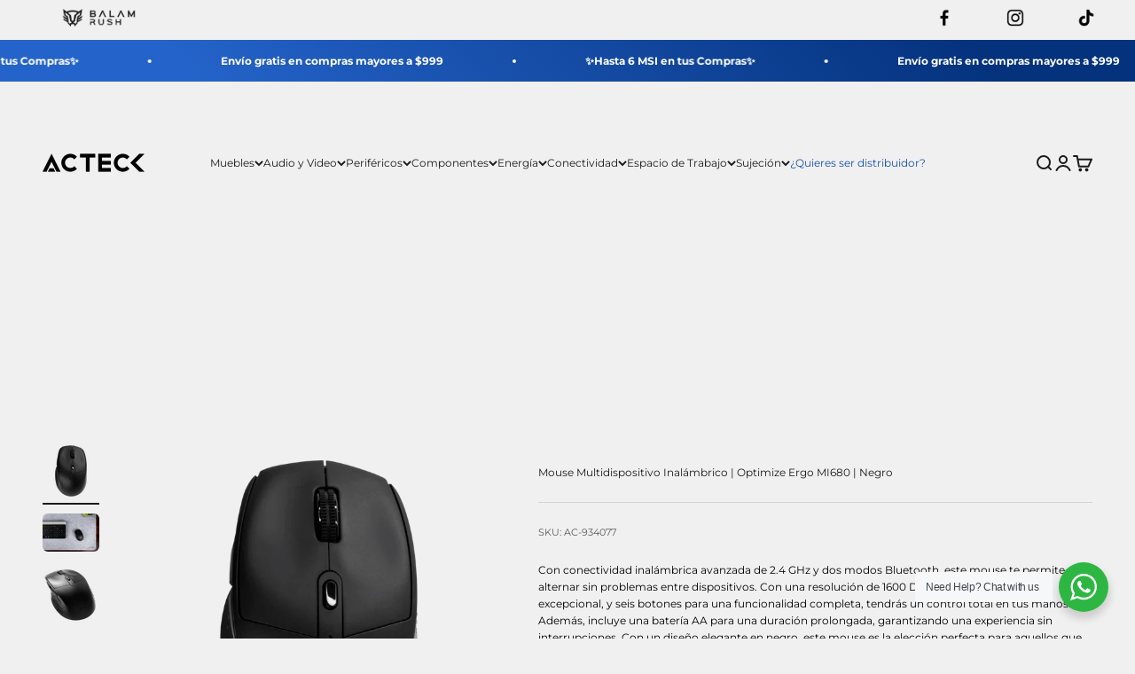

--- FILE ---
content_type: text/html; charset=utf-8
request_url: https://acteck.com/products/mouse-multidispositivo-optimize-ergo-mi680
body_size: 42595
content:
<!doctype html>

<html lang="es" dir="ltr">
  <head>
    <meta charset="utf-8">
    <meta name="viewport" content="width=device-width, initial-scale=1.0, height=device-height, minimum-scale=1.0, maximum-scale=1.0">
    <meta name="theme-color" content="#f0f0f0">

    <title>Mouse Multidispositivo Inalámbrico | Optimize Ergo MI680 | Negro</title><meta name="description" content="Con conectividad inalámbrica avanzada de 2.4 GHz y dos modos Bluetooth, este mouse te permite alternar sin problemas entre dispositivos. Con una resolución de 1600 DPI para una precisión excepcional, y seis botones para una funcionalidad completa, tendrás un control total en tus manos. Además, incluye una batería AA pa"><link rel="canonical" href="https://acteck.com/products/mouse-multidispositivo-optimize-ergo-mi680"><link rel="shortcut icon" href="//acteck.com/cdn/shop/files/Favicon_400x400_azul_2.png?v=1713206282&width=96">
      <link rel="apple-touch-icon" href="//acteck.com/cdn/shop/files/Favicon_400x400_azul_2.png?v=1713206282&width=180"><link rel="preconnect" href="https://cdn.shopify.com">
    <link rel="preconnect" href="https://fonts.shopifycdn.com" crossorigin>
    <link rel="dns-prefetch" href="https://productreviews.shopifycdn.com"><link rel="preload" href="//acteck.com/cdn/fonts/montserrat/montserrat_n4.81949fa0ac9fd2021e16436151e8eaa539321637.woff2" as="font" type="font/woff2" crossorigin><link rel="preload" href="//acteck.com/cdn/fonts/montserrat/montserrat_n4.81949fa0ac9fd2021e16436151e8eaa539321637.woff2" as="font" type="font/woff2" crossorigin><meta property="og:type" content="product">
  <meta property="og:title" content="Mouse Multidispositivo Inalámbrico | Optimize Ergo MI680 | Negro">
  <meta property="product:price:amount" content="599.00">
  <meta property="product:price:currency" content="MXN"><meta property="og:image" content="http://acteck.com/cdn/shop/files/AC-934077-mouse-negro-ergo-mi680-cenital_d94a1c22-afaa-4599-aaa5-a5530b26e7c4.webp?v=1689266804&width=2048">
  <meta property="og:image:secure_url" content="https://acteck.com/cdn/shop/files/AC-934077-mouse-negro-ergo-mi680-cenital_d94a1c22-afaa-4599-aaa5-a5530b26e7c4.webp?v=1689266804&width=2048">
  <meta property="og:image:width" content="1000">
  <meta property="og:image:height" content="1000"><meta property="og:description" content="Con conectividad inalámbrica avanzada de 2.4 GHz y dos modos Bluetooth, este mouse te permite alternar sin problemas entre dispositivos. Con una resolución de 1600 DPI para una precisión excepcional, y seis botones para una funcionalidad completa, tendrás un control total en tus manos. Además, incluye una batería AA pa"><meta property="og:url" content="https://acteck.com/products/mouse-multidispositivo-optimize-ergo-mi680">
<meta property="og:site_name" content="Acteck"><meta name="twitter:card" content="summary"><meta name="twitter:title" content="Mouse Multidispositivo Inalámbrico | Optimize Ergo MI680 | Negro">
  <meta name="twitter:description" content="Con conectividad inalámbrica avanzada de 2.4 GHz y dos modos Bluetooth, este mouse te permite alternar sin problemas entre dispositivos. Con una resolución de 1600 DPI para una precisión excepcional, y seis botones para una funcionalidad completa, tendrás un control total en tus manos. Además, incluye una batería AA para una duración prolongada, garantizando una experiencia sin interrupciones. Con un diseño elegante en negro, este mouse es la elección perfecta para aquellos que buscan un equilibrio perfecto entre versatilidad y rendimiento en su jornada laboral.
Ver Ficha Técnica
 "><meta name="twitter:image" content="https://acteck.com/cdn/shop/files/AC-934077-mouse-negro-ergo-mi680-cenital_d94a1c22-afaa-4599-aaa5-a5530b26e7c4.webp?crop=center&height=1200&v=1689266804&width=1200">
  <meta name="twitter:image:alt" content=""><script async crossorigin fetchpriority="high" src="/cdn/shopifycloud/importmap-polyfill/es-modules-shim.2.4.0.js"></script>
<script type="application/ld+json">{"@context":"http:\/\/schema.org\/","@id":"\/products\/mouse-multidispositivo-optimize-ergo-mi680#product","@type":"Product","brand":{"@type":"Brand","name":"Acteck"},"category":"Ratones y trackballs","description":"Con conectividad inalámbrica avanzada de 2.4 GHz y dos modos Bluetooth, este mouse te permite alternar sin problemas entre dispositivos. Con una resolución de 1600 DPI para una precisión excepcional, y seis botones para una funcionalidad completa, tendrás un control total en tus manos. Además, incluye una batería AA para una duración prolongada, garantizando una experiencia sin interrupciones. Con un diseño elegante en negro, este mouse es la elección perfecta para aquellos que buscan un equilibrio perfecto entre versatilidad y rendimiento en su jornada laboral.\nVer Ficha Técnica\n ","gtin":"7506215934077","image":"https:\/\/acteck.com\/cdn\/shop\/files\/AC-934077-mouse-negro-ergo-mi680-cenital_d94a1c22-afaa-4599-aaa5-a5530b26e7c4.webp?v=1689266804\u0026width=1920","name":"Mouse Multidispositivo Inalámbrico | Optimize Ergo MI680 | Negro","offers":{"@id":"\/products\/mouse-multidispositivo-optimize-ergo-mi680?variant=45708921176379#offer","@type":"Offer","availability":"http:\/\/schema.org\/InStock","price":"599.00","priceCurrency":"MXN","url":"https:\/\/acteck.com\/products\/mouse-multidispositivo-optimize-ergo-mi680?variant=45708921176379"},"sku":"AC-934077","url":"https:\/\/acteck.com\/products\/mouse-multidispositivo-optimize-ergo-mi680"}</script><script type="application/ld+json">
  {
    "@context": "https://schema.org",
    "@type": "BreadcrumbList",
    "itemListElement": [{
        "@type": "ListItem",
        "position": 1,
        "name": "Inicio",
        "item": "https://acteck.com"
      },{
            "@type": "ListItem",
            "position": 2,
            "name": "Mouse Multidispositivo Inalámbrico | Optimize Ergo MI680 | Negro",
            "item": "https://acteck.com/products/mouse-multidispositivo-optimize-ergo-mi680"
          }]
  }
</script><style>/* Typography (heading) */
  @font-face {
  font-family: Montserrat;
  font-weight: 400;
  font-style: normal;
  font-display: fallback;
  src: url("//acteck.com/cdn/fonts/montserrat/montserrat_n4.81949fa0ac9fd2021e16436151e8eaa539321637.woff2") format("woff2"),
       url("//acteck.com/cdn/fonts/montserrat/montserrat_n4.a6c632ca7b62da89c3594789ba828388aac693fe.woff") format("woff");
}

@font-face {
  font-family: Montserrat;
  font-weight: 400;
  font-style: italic;
  font-display: fallback;
  src: url("//acteck.com/cdn/fonts/montserrat/montserrat_i4.5a4ea298b4789e064f62a29aafc18d41f09ae59b.woff2") format("woff2"),
       url("//acteck.com/cdn/fonts/montserrat/montserrat_i4.072b5869c5e0ed5b9d2021e4c2af132e16681ad2.woff") format("woff");
}

/* Typography (body) */
  @font-face {
  font-family: Montserrat;
  font-weight: 400;
  font-style: normal;
  font-display: fallback;
  src: url("//acteck.com/cdn/fonts/montserrat/montserrat_n4.81949fa0ac9fd2021e16436151e8eaa539321637.woff2") format("woff2"),
       url("//acteck.com/cdn/fonts/montserrat/montserrat_n4.a6c632ca7b62da89c3594789ba828388aac693fe.woff") format("woff");
}

@font-face {
  font-family: Montserrat;
  font-weight: 400;
  font-style: italic;
  font-display: fallback;
  src: url("//acteck.com/cdn/fonts/montserrat/montserrat_i4.5a4ea298b4789e064f62a29aafc18d41f09ae59b.woff2") format("woff2"),
       url("//acteck.com/cdn/fonts/montserrat/montserrat_i4.072b5869c5e0ed5b9d2021e4c2af132e16681ad2.woff") format("woff");
}

@font-face {
  font-family: Montserrat;
  font-weight: 700;
  font-style: normal;
  font-display: fallback;
  src: url("//acteck.com/cdn/fonts/montserrat/montserrat_n7.3c434e22befd5c18a6b4afadb1e3d77c128c7939.woff2") format("woff2"),
       url("//acteck.com/cdn/fonts/montserrat/montserrat_n7.5d9fa6e2cae713c8fb539a9876489d86207fe957.woff") format("woff");
}

@font-face {
  font-family: Montserrat;
  font-weight: 700;
  font-style: italic;
  font-display: fallback;
  src: url("//acteck.com/cdn/fonts/montserrat/montserrat_i7.a0d4a463df4f146567d871890ffb3c80408e7732.woff2") format("woff2"),
       url("//acteck.com/cdn/fonts/montserrat/montserrat_i7.f6ec9f2a0681acc6f8152c40921d2a4d2e1a2c78.woff") format("woff");
}

:root {
    /**
     * ---------------------------------------------------------------------
     * SPACING VARIABLES
     *
     * We are using a spacing inspired from frameworks like Tailwind CSS.
     * ---------------------------------------------------------------------
     */
    --spacing-0-5: 0.125rem; /* 2px */
    --spacing-1: 0.25rem; /* 4px */
    --spacing-1-5: 0.375rem; /* 6px */
    --spacing-2: 0.5rem; /* 8px */
    --spacing-2-5: 0.625rem; /* 10px */
    --spacing-3: 0.75rem; /* 12px */
    --spacing-3-5: 0.875rem; /* 14px */
    --spacing-4: 1rem; /* 16px */
    --spacing-4-5: 1.125rem; /* 18px */
    --spacing-5: 1.25rem; /* 20px */
    --spacing-5-5: 1.375rem; /* 22px */
    --spacing-6: 1.5rem; /* 24px */
    --spacing-6-5: 1.625rem; /* 26px */
    --spacing-7: 1.75rem; /* 28px */
    --spacing-7-5: 1.875rem; /* 30px */
    --spacing-8: 2rem; /* 32px */
    --spacing-8-5: 2.125rem; /* 34px */
    --spacing-9: 2.25rem; /* 36px */
    --spacing-9-5: 2.375rem; /* 38px */
    --spacing-10: 2.5rem; /* 40px */
    --spacing-11: 2.75rem; /* 44px */
    --spacing-12: 3rem; /* 48px */
    --spacing-14: 3.5rem; /* 56px */
    --spacing-16: 4rem; /* 64px */
    --spacing-18: 4.5rem; /* 72px */
    --spacing-20: 5rem; /* 80px */
    --spacing-24: 6rem; /* 96px */
    --spacing-28: 7rem; /* 112px */
    --spacing-32: 8rem; /* 128px */
    --spacing-36: 9rem; /* 144px */
    --spacing-40: 10rem; /* 160px */
    --spacing-44: 11rem; /* 176px */
    --spacing-48: 12rem; /* 192px */
    --spacing-52: 13rem; /* 208px */
    --spacing-56: 14rem; /* 224px */
    --spacing-60: 15rem; /* 240px */
    --spacing-64: 16rem; /* 256px */
    --spacing-72: 18rem; /* 288px */
    --spacing-80: 20rem; /* 320px */
    --spacing-96: 24rem; /* 384px */

    /* Container */
    --container-max-width: 1660px;
    --container-narrow-max-width: 1410px;
    --container-gutter: var(--spacing-5);
    --section-outer-spacing-block: var(--spacing-10);
    --section-inner-max-spacing-block: var(--spacing-9);
    --section-inner-spacing-inline: var(--container-gutter);
    --section-stack-spacing-block: var(--spacing-8);

    /* Grid gutter */
    --grid-gutter: var(--spacing-5);

    /* Product list settings */
    --product-list-row-gap: var(--spacing-8);
    --product-list-column-gap: var(--grid-gutter);

    /* Form settings */
    --input-gap: var(--spacing-2);
    --input-height: 2.625rem;
    --input-padding-inline: var(--spacing-4);

    /* Other sizes */
    --sticky-area-height: calc(var(--sticky-announcement-bar-enabled, 0) * var(--announcement-bar-height, 0px) + var(--sticky-header-enabled, 0) * var(--header-height, 0px));

    /* RTL support */
    --transform-logical-flip: 1;
    --transform-origin-start: left;
    --transform-origin-end: right;

    /**
     * ---------------------------------------------------------------------
     * TYPOGRAPHY
     * ---------------------------------------------------------------------
     */

    /* Font properties */
    --heading-font-family: Montserrat, sans-serif;
    --heading-font-weight: 400;
    --heading-font-style: normal;
    --heading-text-transform: normal;
    --heading-letter-spacing: -0.02em;
    --text-font-family: Montserrat, sans-serif;
    --text-font-weight: 400;
    --text-font-style: normal;
    --text-letter-spacing: 0.0em;

    /* Font sizes */
    --text-h0: 2.5rem;
    --text-h1: 1.75rem;
    --text-h2: 1.5rem;
    --text-h3: 1.375rem;
    --text-h4: 1.125rem;
    --text-h5: 1.125rem;
    --text-h6: 1rem;
    --text-xs: 0.625rem;
    --text-sm: 0.6875rem;
    --text-base: 0.6875rem;
    --text-lg: 0.9375rem;

    /**
     * ---------------------------------------------------------------------
     * COLORS
     * ---------------------------------------------------------------------
     */

    /* Color settings */--accent: 26 26 26;
    --text-primary: 26 26 26;
    --background-primary: 240 240 240;
    --dialog-background: 255 255 255;
    --border-color: var(--text-color, var(--text-primary)) / 0.12;

    /* Button colors */
    --button-background-primary: 26 26 26;
    --button-text-primary: 255 255 255;
    --button-background-secondary: 23 79 169;
    --button-text-secondary: 255 255 255;

    /* Status colors */
    --success-background: 224 244 232;
    --success-text: 0 163 65;
    --warning-background: 255 246 233;
    --warning-text: 255 183 74;
    --error-background: 254 231 231;
    --error-text: 248 58 58;

    /* Product colors */
    --on-sale-text: 248 58 58;
    --on-sale-badge-background: 248 58 58;
    --on-sale-badge-text: 255 255 255;
    --sold-out-badge-background: 0 0 0;
    --sold-out-badge-text: 255 255 255;
    --primary-badge-background: 128 60 238;
    --primary-badge-text: 255 255 255;
    --star-color: 23 79 169;
    --product-card-background: 255 255 255;
    --product-card-text: 26 26 26;

    /* Header colors */
    --header-background: 240 240 240;
    --header-text: 26 26 26;

    /* Footer colors */
    --footer-background: 16 16 16;
    --footer-text: 255 255 255;

    /* Rounded variables (used for border radius) */
    --rounded-xs: 0.25rem;
    --rounded-sm: 0.375rem;
    --rounded: 0.75rem;
    --rounded-lg: 1.5rem;
    --rounded-full: 9999px;

    --rounded-button: 3.75rem;
    --rounded-input: 0.5rem;

    /* Box shadow */
    --shadow-sm: 0 2px 8px rgb(var(--text-primary) / 0.1);
    --shadow: 0 5px 15px rgb(var(--text-primary) / 0.1);
    --shadow-md: 0 5px 30px rgb(var(--text-primary) / 0.1);
    --shadow-block: 0px 18px 50px rgb(var(--text-primary) / 0.1);

    /**
     * ---------------------------------------------------------------------
     * OTHER
     * ---------------------------------------------------------------------
     */

    --cursor-close-svg-url: url(//acteck.com/cdn/shop/t/8/assets/cursor-close.svg?v=147174565022153725511720452373);
    --cursor-zoom-in-svg-url: url(//acteck.com/cdn/shop/t/8/assets/cursor-zoom-in.svg?v=154953035094101115921720452373);
    --cursor-zoom-out-svg-url: url(//acteck.com/cdn/shop/t/8/assets/cursor-zoom-out.svg?v=16155520337305705181720452373);
    --checkmark-svg-url: url(//acteck.com/cdn/shop/t/8/assets/checkmark.svg?v=77552481021870063511720452373);
  }

  [dir="rtl"]:root {
    /* RTL support */
    --transform-logical-flip: -1;
    --transform-origin-start: right;
    --transform-origin-end: left;
  }

  @media screen and (min-width: 700px) {
    :root {
      /* Typography (font size) */
      --text-h0: 3.25rem;
      --text-h1: 2.25rem;
      --text-h2: 1.75rem;
      --text-h3: 1.625rem;
      --text-h4: 1.25rem;
      --text-h5: 1.25rem;
      --text-h6: 1.125rem;

      --text-xs: 0.6875rem;
      --text-sm: 0.75rem;
      --text-base: 0.75rem;
      --text-lg: 1.0rem;

      /* Spacing */
      --container-gutter: 2rem;
      --section-outer-spacing-block: var(--spacing-14);
      --section-inner-max-spacing-block: var(--spacing-10);
      --section-inner-spacing-inline: var(--spacing-12);
      --section-stack-spacing-block: var(--spacing-12);

      /* Grid gutter */
      --grid-gutter: var(--spacing-6);

      /* Product list settings */
      --product-list-row-gap: var(--spacing-12);

      /* Form settings */
      --input-gap: 1rem;
      --input-height: 3.125rem;
      --input-padding-inline: var(--spacing-5);
    }
  }

  @media screen and (min-width: 1000px) {
    :root {
      /* Spacing settings */
      --container-gutter: var(--spacing-12);
      --section-outer-spacing-block: var(--spacing-16);
      --section-inner-max-spacing-block: var(--spacing-14);
      --section-inner-spacing-inline: var(--spacing-16);
      --section-stack-spacing-block: var(--spacing-12);
    }
  }

  @media screen and (min-width: 1150px) {
    :root {
      /* Spacing settings */
      --container-gutter: var(--spacing-12);
      --section-outer-spacing-block: var(--spacing-16);
      --section-inner-max-spacing-block: var(--spacing-14);
      --section-inner-spacing-inline: var(--spacing-16);
      --section-stack-spacing-block: var(--spacing-12);
    }
  }

  @media screen and (min-width: 1400px) {
    :root {
      /* Typography (font size) */
      --text-h0: 4rem;
      --text-h1: 3rem;
      --text-h2: 2.5rem;
      --text-h3: 1.75rem;
      --text-h4: 1.5rem;
      --text-h5: 1.25rem;
      --text-h6: 1.25rem;

      --section-outer-spacing-block: var(--spacing-20);
      --section-inner-max-spacing-block: var(--spacing-16);
      --section-inner-spacing-inline: var(--spacing-18);
    }
  }

  @media screen and (min-width: 1600px) {
    :root {
      --section-outer-spacing-block: var(--spacing-20);
      --section-inner-max-spacing-block: var(--spacing-18);
      --section-inner-spacing-inline: var(--spacing-20);
    }
  }

  /**
   * ---------------------------------------------------------------------
   * LIQUID DEPENDANT CSS
   *
   * Our main CSS is Liquid free, but some very specific features depend on
   * theme settings, so we have them here
   * ---------------------------------------------------------------------
   */@media screen and (pointer: fine) {
        .button:not([disabled]):hover, .btn:not([disabled]):hover, .shopify-payment-button__button--unbranded:not([disabled]):hover {
          --button-background-opacity: 0.85;
        }

        .button--subdued:not([disabled]):hover {
          --button-background: var(--text-color) / .05 !important;
        }
      }</style><script>
  // This allows to expose several variables to the global scope, to be used in scripts
  window.themeVariables = {
    settings: {
      showPageTransition: false,
      reduceDrawerAnimation: false,
      reduceMenuAnimation: false,
      headingApparition: "none",
      pageType: "product",
      moneyFormat: "$ {{amount}}",
      moneyWithCurrencyFormat: "$ {{amount}} MXN",
      currencyCodeEnabled: false,
      cartType: "drawer",
      showDiscount: true,
      discountMode: "saving",
      pageBackground: "#f0f0f0",
      textColor: "#1a1a1a"
    },

    strings: {
      accessibilityClose: "Cerrar",
      accessibilityNext: "Siguiente",
      accessibilityPrevious: "Anterior",
      closeGallery: "Cerrar galería",
      zoomGallery: "Zoom",
      errorGallery: "No se puede cargar la imagen",
      searchNoResults: "No se encontraron resultados.",
      addOrderNote: "Añadir nota al pedido",
      editOrderNote: "Editar nota del pedido",
      shippingEstimatorNoResults: "No hacemos envíos a tu dirección.",
      shippingEstimatorOneResult: "Hay una tarifa de gastos de envío para tu dirección:",
      shippingEstimatorMultipleResults: "Hay varias tarifas de gastos de envío para tu dirección:",
      shippingEstimatorError: "Se produjo un error al recuperar las tarifas de gastos de envío:"
    },

    breakpoints: {
      'sm': 'screen and (min-width: 700px)',
      'md': 'screen and (min-width: 1000px)',
      'lg': 'screen and (min-width: 1150px)',
      'xl': 'screen and (min-width: 1400px)',

      'sm-max': 'screen and (max-width: 699px)',
      'md-max': 'screen and (max-width: 999px)',
      'lg-max': 'screen and (max-width: 1149px)',
      'xl-max': 'screen and (max-width: 1399px)'
    }
  };// For detecting native share
  document.documentElement.classList.add(`native-share--${navigator.share ? 'enabled' : 'disabled'}`);// We save the product ID in local storage to be eventually used for recently viewed section
    try {
      const recentlyViewedProducts = new Set(JSON.parse(localStorage.getItem('theme:recently-viewed-products') || '[]'));

      recentlyViewedProducts.delete(8508317008187); // Delete first to re-move the product
      recentlyViewedProducts.add(8508317008187);

      localStorage.setItem('theme:recently-viewed-products', JSON.stringify(Array.from(recentlyViewedProducts.values()).reverse()));
    } catch (e) {
      // Safari in private mode does not allow setting item, we silently fail
    }</script><script>
      if (!(HTMLScriptElement.supports && HTMLScriptElement.supports('importmap'))) {
        const importMapPolyfill = document.createElement('script');
        importMapPolyfill.async = true;
        importMapPolyfill.src = "//acteck.com/cdn/shop/t/8/assets/es-module-shims.min.js?v=140375185335194536761720452317";

        document.head.appendChild(importMapPolyfill);
      }
    </script>

    <script type="importmap">{
        "imports": {
          "vendor": "//acteck.com/cdn/shop/t/8/assets/vendor.min.js?v=162910149792179071561720452317",
          "theme": "//acteck.com/cdn/shop/t/8/assets/theme.js?v=14679409694134944631720452317",
          "photoswipe": "//acteck.com/cdn/shop/t/8/assets/photoswipe.min.js?v=13374349288281597431720452317"
        }
      }
    </script>

    <script type="module" src="//acteck.com/cdn/shop/t/8/assets/vendor.min.js?v=162910149792179071561720452317"></script>
    <script type="module" src="//acteck.com/cdn/shop/t/8/assets/theme.js?v=14679409694134944631720452317"></script>

    <script>window.performance && window.performance.mark && window.performance.mark('shopify.content_for_header.start');</script><meta name="facebook-domain-verification" content="l7otux9aqrwx4hpp116k68khgnlu8y">
<meta name="google-site-verification" content="-YwXkYDA5uRkKLWCOiRoW2e88kdAZs7dHoObil99klQ">
<meta id="shopify-digital-wallet" name="shopify-digital-wallet" content="/79122334011/digital_wallets/dialog">
<link rel="alternate" type="application/json+oembed" href="https://acteck.com/products/mouse-multidispositivo-optimize-ergo-mi680.oembed">
<script async="async" src="/checkouts/internal/preloads.js?locale=es-MX"></script>
<script id="shopify-features" type="application/json">{"accessToken":"7c05fbbc71f39cb4b7fff808eca58f56","betas":["rich-media-storefront-analytics"],"domain":"acteck.com","predictiveSearch":true,"shopId":79122334011,"locale":"es"}</script>
<script>var Shopify = Shopify || {};
Shopify.shop = "6b2e2c-2.myshopify.com";
Shopify.locale = "es";
Shopify.currency = {"active":"MXN","rate":"1.0"};
Shopify.country = "MX";
Shopify.theme = {"name":"Acteck Impact 6.0.1 080724","id":169816817979,"schema_name":"Impact","schema_version":"6.0.1","theme_store_id":1190,"role":"main"};
Shopify.theme.handle = "null";
Shopify.theme.style = {"id":null,"handle":null};
Shopify.cdnHost = "acteck.com/cdn";
Shopify.routes = Shopify.routes || {};
Shopify.routes.root = "/";</script>
<script type="module">!function(o){(o.Shopify=o.Shopify||{}).modules=!0}(window);</script>
<script>!function(o){function n(){var o=[];function n(){o.push(Array.prototype.slice.apply(arguments))}return n.q=o,n}var t=o.Shopify=o.Shopify||{};t.loadFeatures=n(),t.autoloadFeatures=n()}(window);</script>
<script id="shop-js-analytics" type="application/json">{"pageType":"product"}</script>
<script defer="defer" async type="module" src="//acteck.com/cdn/shopifycloud/shop-js/modules/v2/client.init-shop-cart-sync_2Gr3Q33f.es.esm.js"></script>
<script defer="defer" async type="module" src="//acteck.com/cdn/shopifycloud/shop-js/modules/v2/chunk.common_noJfOIa7.esm.js"></script>
<script defer="defer" async type="module" src="//acteck.com/cdn/shopifycloud/shop-js/modules/v2/chunk.modal_Deo2FJQo.esm.js"></script>
<script type="module">
  await import("//acteck.com/cdn/shopifycloud/shop-js/modules/v2/client.init-shop-cart-sync_2Gr3Q33f.es.esm.js");
await import("//acteck.com/cdn/shopifycloud/shop-js/modules/v2/chunk.common_noJfOIa7.esm.js");
await import("//acteck.com/cdn/shopifycloud/shop-js/modules/v2/chunk.modal_Deo2FJQo.esm.js");

  window.Shopify.SignInWithShop?.initShopCartSync?.({"fedCMEnabled":true,"windoidEnabled":true});

</script>
<script>(function() {
  var isLoaded = false;
  function asyncLoad() {
    if (isLoaded) return;
    isLoaded = true;
    var urls = ["https:\/\/cdn-bundler.nice-team.net\/app\/js\/bundler.js?shop=6b2e2c-2.myshopify.com"];
    for (var i = 0; i < urls.length; i++) {
      var s = document.createElement('script');
      s.type = 'text/javascript';
      s.async = true;
      s.src = urls[i];
      var x = document.getElementsByTagName('script')[0];
      x.parentNode.insertBefore(s, x);
    }
  };
  if(window.attachEvent) {
    window.attachEvent('onload', asyncLoad);
  } else {
    window.addEventListener('load', asyncLoad, false);
  }
})();</script>
<script id="__st">var __st={"a":79122334011,"offset":-21600,"reqid":"f6c67428-5bd4-4aa5-9955-7d8a6f626dc0-1769247367","pageurl":"acteck.com\/products\/mouse-multidispositivo-optimize-ergo-mi680","u":"a962bc3e8b5c","p":"product","rtyp":"product","rid":8508317008187};</script>
<script>window.ShopifyPaypalV4VisibilityTracking = true;</script>
<script id="captcha-bootstrap">!function(){'use strict';const t='contact',e='account',n='new_comment',o=[[t,t],['blogs',n],['comments',n],[t,'customer']],c=[[e,'customer_login'],[e,'guest_login'],[e,'recover_customer_password'],[e,'create_customer']],r=t=>t.map((([t,e])=>`form[action*='/${t}']:not([data-nocaptcha='true']) input[name='form_type'][value='${e}']`)).join(','),a=t=>()=>t?[...document.querySelectorAll(t)].map((t=>t.form)):[];function s(){const t=[...o],e=r(t);return a(e)}const i='password',u='form_key',d=['recaptcha-v3-token','g-recaptcha-response','h-captcha-response',i],f=()=>{try{return window.sessionStorage}catch{return}},m='__shopify_v',_=t=>t.elements[u];function p(t,e,n=!1){try{const o=window.sessionStorage,c=JSON.parse(o.getItem(e)),{data:r}=function(t){const{data:e,action:n}=t;return t[m]||n?{data:e,action:n}:{data:t,action:n}}(c);for(const[e,n]of Object.entries(r))t.elements[e]&&(t.elements[e].value=n);n&&o.removeItem(e)}catch(o){console.error('form repopulation failed',{error:o})}}const l='form_type',E='cptcha';function T(t){t.dataset[E]=!0}const w=window,h=w.document,L='Shopify',v='ce_forms',y='captcha';let A=!1;((t,e)=>{const n=(g='f06e6c50-85a8-45c8-87d0-21a2b65856fe',I='https://cdn.shopify.com/shopifycloud/storefront-forms-hcaptcha/ce_storefront_forms_captcha_hcaptcha.v1.5.2.iife.js',D={infoText:'Protegido por hCaptcha',privacyText:'Privacidad',termsText:'Términos'},(t,e,n)=>{const o=w[L][v],c=o.bindForm;if(c)return c(t,g,e,D).then(n);var r;o.q.push([[t,g,e,D],n]),r=I,A||(h.body.append(Object.assign(h.createElement('script'),{id:'captcha-provider',async:!0,src:r})),A=!0)});var g,I,D;w[L]=w[L]||{},w[L][v]=w[L][v]||{},w[L][v].q=[],w[L][y]=w[L][y]||{},w[L][y].protect=function(t,e){n(t,void 0,e),T(t)},Object.freeze(w[L][y]),function(t,e,n,w,h,L){const[v,y,A,g]=function(t,e,n){const i=e?o:[],u=t?c:[],d=[...i,...u],f=r(d),m=r(i),_=r(d.filter((([t,e])=>n.includes(e))));return[a(f),a(m),a(_),s()]}(w,h,L),I=t=>{const e=t.target;return e instanceof HTMLFormElement?e:e&&e.form},D=t=>v().includes(t);t.addEventListener('submit',(t=>{const e=I(t);if(!e)return;const n=D(e)&&!e.dataset.hcaptchaBound&&!e.dataset.recaptchaBound,o=_(e),c=g().includes(e)&&(!o||!o.value);(n||c)&&t.preventDefault(),c&&!n&&(function(t){try{if(!f())return;!function(t){const e=f();if(!e)return;const n=_(t);if(!n)return;const o=n.value;o&&e.removeItem(o)}(t);const e=Array.from(Array(32),(()=>Math.random().toString(36)[2])).join('');!function(t,e){_(t)||t.append(Object.assign(document.createElement('input'),{type:'hidden',name:u})),t.elements[u].value=e}(t,e),function(t,e){const n=f();if(!n)return;const o=[...t.querySelectorAll(`input[type='${i}']`)].map((({name:t})=>t)),c=[...d,...o],r={};for(const[a,s]of new FormData(t).entries())c.includes(a)||(r[a]=s);n.setItem(e,JSON.stringify({[m]:1,action:t.action,data:r}))}(t,e)}catch(e){console.error('failed to persist form',e)}}(e),e.submit())}));const S=(t,e)=>{t&&!t.dataset[E]&&(n(t,e.some((e=>e===t))),T(t))};for(const o of['focusin','change'])t.addEventListener(o,(t=>{const e=I(t);D(e)&&S(e,y())}));const B=e.get('form_key'),M=e.get(l),P=B&&M;t.addEventListener('DOMContentLoaded',(()=>{const t=y();if(P)for(const e of t)e.elements[l].value===M&&p(e,B);[...new Set([...A(),...v().filter((t=>'true'===t.dataset.shopifyCaptcha))])].forEach((e=>S(e,t)))}))}(h,new URLSearchParams(w.location.search),n,t,e,['guest_login'])})(!0,!0)}();</script>
<script integrity="sha256-4kQ18oKyAcykRKYeNunJcIwy7WH5gtpwJnB7kiuLZ1E=" data-source-attribution="shopify.loadfeatures" defer="defer" src="//acteck.com/cdn/shopifycloud/storefront/assets/storefront/load_feature-a0a9edcb.js" crossorigin="anonymous"></script>
<script data-source-attribution="shopify.dynamic_checkout.dynamic.init">var Shopify=Shopify||{};Shopify.PaymentButton=Shopify.PaymentButton||{isStorefrontPortableWallets:!0,init:function(){window.Shopify.PaymentButton.init=function(){};var t=document.createElement("script");t.src="https://acteck.com/cdn/shopifycloud/portable-wallets/latest/portable-wallets.es.js",t.type="module",document.head.appendChild(t)}};
</script>
<script data-source-attribution="shopify.dynamic_checkout.buyer_consent">
  function portableWalletsHideBuyerConsent(e){var t=document.getElementById("shopify-buyer-consent"),n=document.getElementById("shopify-subscription-policy-button");t&&n&&(t.classList.add("hidden"),t.setAttribute("aria-hidden","true"),n.removeEventListener("click",e))}function portableWalletsShowBuyerConsent(e){var t=document.getElementById("shopify-buyer-consent"),n=document.getElementById("shopify-subscription-policy-button");t&&n&&(t.classList.remove("hidden"),t.removeAttribute("aria-hidden"),n.addEventListener("click",e))}window.Shopify?.PaymentButton&&(window.Shopify.PaymentButton.hideBuyerConsent=portableWalletsHideBuyerConsent,window.Shopify.PaymentButton.showBuyerConsent=portableWalletsShowBuyerConsent);
</script>
<script>
  function portableWalletsCleanup(e){e&&e.src&&console.error("Failed to load portable wallets script "+e.src);var t=document.querySelectorAll("shopify-accelerated-checkout .shopify-payment-button__skeleton, shopify-accelerated-checkout-cart .wallet-cart-button__skeleton"),e=document.getElementById("shopify-buyer-consent");for(let e=0;e<t.length;e++)t[e].remove();e&&e.remove()}function portableWalletsNotLoadedAsModule(e){e instanceof ErrorEvent&&"string"==typeof e.message&&e.message.includes("import.meta")&&"string"==typeof e.filename&&e.filename.includes("portable-wallets")&&(window.removeEventListener("error",portableWalletsNotLoadedAsModule),window.Shopify.PaymentButton.failedToLoad=e,"loading"===document.readyState?document.addEventListener("DOMContentLoaded",window.Shopify.PaymentButton.init):window.Shopify.PaymentButton.init())}window.addEventListener("error",portableWalletsNotLoadedAsModule);
</script>

<script type="module" src="https://acteck.com/cdn/shopifycloud/portable-wallets/latest/portable-wallets.es.js" onError="portableWalletsCleanup(this)" crossorigin="anonymous"></script>
<script nomodule>
  document.addEventListener("DOMContentLoaded", portableWalletsCleanup);
</script>

<link id="shopify-accelerated-checkout-styles" rel="stylesheet" media="screen" href="https://acteck.com/cdn/shopifycloud/portable-wallets/latest/accelerated-checkout-backwards-compat.css" crossorigin="anonymous">
<style id="shopify-accelerated-checkout-cart">
        #shopify-buyer-consent {
  margin-top: 1em;
  display: inline-block;
  width: 100%;
}

#shopify-buyer-consent.hidden {
  display: none;
}

#shopify-subscription-policy-button {
  background: none;
  border: none;
  padding: 0;
  text-decoration: underline;
  font-size: inherit;
  cursor: pointer;
}

#shopify-subscription-policy-button::before {
  box-shadow: none;
}

      </style>

<script>window.performance && window.performance.mark && window.performance.mark('shopify.content_for_header.end');</script>
<link href="//acteck.com/cdn/shop/t/8/assets/theme.css?v=10101174116703583061720452317" rel="stylesheet" type="text/css" media="all" /><!-- BEGIN app block: shopify://apps/xo-insert-code/blocks/insert-code-header/72017b12-3679-442e-b23c-5c62460717f5 --><!-- XO-InsertCode Header -->



<style>
.cambiodemarca img {
margin-left: 0 px; 
display: flex; 
justify-content: space-between;
align-items: center;}

.balam-link1 {
width: 50%; 
padding: 10px; 
align-items: center; 
justify-content: first baseline;
display: inline-block;
}
.balam-link1 img {
height: 20px; 
width: auto;
margin-left: 15px;
}
.redesbalam {
width: 50%; 
padding-top: 10px; 
box-sizing: border-box; 
display: flex;
align-items: center; 
justify-content:flex-end;
float: right;
}
.redesbalam img {
height: 20px; 
width: auto; 
margin-left: 15px;
margin-right: 45px;
}
@media screen and (max-width: 667px) 
{
.balam-link1 img {
margin-righ: 0; 
} 
.redesbalam img {
display: none;
}
.balam-link img {
padding-block: none;
}
</style>

 <div class="cambiodemarca">
        <div class="balam-link1">
         <a href="https://balamrush.com/" target="_blank">
           <img src="https://cdn.shopify.com/s/files/1/0791/2233/4011/files/Balam_Rush_-_header_831x96_px_-_negro_V2.png?v=1718146912" alt="Acteck"  loading="lazy">
         </a>
        </div>
       <div class="redesbalam">
        <div class="icobalam"></div>
           <a href="https://www.facebook.com/ActeckMexico" alt="Facebook" target="_blank">
<img src="https://cdn.shopify.com/s/files/1/0791/2233/4011/files/facebookAC.png?v=1696000566"  alt="facebook" loading="lazy"></a>
           <a href="https://www.instagram.com/acteckmx/" alt="Instagram" target="_blank">
<img src="https://cdn.shopify.com/s/files/1/0791/2233/4011/files/InstagramAC.png?v=1696000566" alt="instagram" loading="lazy"></a>
           <a href=" https://www.tiktok.com/@acteckmx" alt="Tik tok" target="_blank">
<img src="https://cdn.shopify.com/s/files/1/0791/2233/4011/files/TiktokAC.png?v=1696000566" alt="Tik tok" loading="lazy"></a>
        </div> 
        </div>
      </div>

  
<!-- End: XO-InsertCode Header -->


<!-- END app block --><!-- BEGIN app block: shopify://apps/ta-labels-badges/blocks/bss-pl-config-data/91bfe765-b604-49a1-805e-3599fa600b24 --><script
    id='bss-pl-config-data'
>
	let TAE_StoreId = "40931";
	if (typeof BSS_PL == 'undefined' || TAE_StoreId !== "") {
  		var BSS_PL = {};
		BSS_PL.storeId = 40931;
		BSS_PL.currentPlan = "five_usd";
		BSS_PL.apiServerProduction = "https://product-labels.tech-arms.io";
		BSS_PL.publicAccessToken = "23b2e6d64d3f473b79c43fa9b0c69b6c";
		BSS_PL.customerTags = "null";
		BSS_PL.customerId = "null";
		BSS_PL.storeIdCustomOld = 10678;
		BSS_PL.storeIdOldWIthPriority = 12200;
		BSS_PL.storeIdOptimizeAppendLabel = 59637
		BSS_PL.optimizeCodeIds = null; 
		BSS_PL.extendedFeatureIds = null;
		BSS_PL.integration = {"laiReview":{"status":0,"config":[]}};
		BSS_PL.settingsData  = {};
		BSS_PL.configProductMetafields = [];
		BSS_PL.configVariantMetafields = [];
		
		BSS_PL.configData = [].concat({"id":103230,"name":"Sold Out","priority":0,"enable_priority":0,"enable":1,"pages":"1,2,3,4","related_product_tag":null,"first_image_tags":null,"img_url":"1740670219988-262408546-Producto-Agotado.png","public_img_url":"https://cdn.shopify.com/s/files/1/0791/2233/4011/files/1740670219988-262408546-Producto-Agotado.png?v=1740670227","position":6,"apply":0,"product_type":0,"exclude_products":6,"collection_image_type":0,"product":"10032968466747","variant":"","collection":"","exclude_product_ids":"","collection_image":"","inventory":0,"tags":"","excludeTags":"","vendors":"","from_price":null,"to_price":null,"domain_id":40931,"locations":"","enable_allowed_countries":false,"locales":"","enable_allowed_locales":false,"enable_visibility_date":false,"from_date":null,"to_date":null,"enable_discount_range":0,"discount_type":1,"discount_from":null,"discount_to":null,"label_text":"Hello%21","label_text_color":"#ffffff","label_text_background_color":{"type":"hex","value":"#ff7f50ff"},"label_text_font_size":12,"label_text_no_image":1,"label_text_in_stock":"In Stock","label_text_out_stock":"Sold out","label_shadow":{"blur":"0","h_offset":0,"v_offset":0},"label_opacity":100,"padding":"4px 0px 4px 0px","border_radius":"0px 0px 0px 0px","border_style":"none","border_size":"0","border_color":"#000000","label_shadow_color":"#808080","label_text_style":0,"label_text_font_family":null,"label_text_font_url":null,"customer_label_preview_image":"/static/adminhtml/images/sample.jpg","label_preview_image":"/static/adminhtml/images/sample.jpg","label_text_enable":0,"customer_tags":"","exclude_customer_tags":"","customer_type":"allcustomers","exclude_customers":"all_customer_tags","label_on_image":"2","label_type":1,"badge_type":0,"custom_selector":null,"margin":{"type":"px","value":{"top":0,"left":0,"right":0,"bottom":0}},"mobile_margin":{"type":"px","value":{"top":0,"left":0,"right":0,"bottom":0}},"margin_top":0,"margin_bottom":0,"mobile_height_label":30,"mobile_width_label":30,"mobile_font_size_label":12,"emoji":null,"emoji_position":null,"transparent_background":null,"custom_page":"","check_custom_page":true,"include_custom_page":null,"check_include_custom_page":false,"margin_left":0,"instock":null,"price_range_from":null,"price_range_to":null,"enable_price_range":0,"enable_product_publish":0,"customer_selected_product":null,"selected_product":null,"product_publish_from":null,"product_publish_to":null,"enable_countdown_timer":0,"option_format_countdown":0,"countdown_time":null,"option_end_countdown":null,"start_day_countdown":null,"countdown_type":1,"countdown_daily_from_time":null,"countdown_daily_to_time":null,"countdown_interval_start_time":null,"countdown_interval_length":null,"countdown_interval_break_length":null,"public_url_s3":"https://production-labels-bucket.s3.us-east-2.amazonaws.com/public/static/base/images/customer/40931/1740670219988-262408546-Producto-Agotado.png","enable_visibility_period":0,"visibility_period":1,"createdAt":"2023-12-12T22:09:18.000Z","customer_ids":"","exclude_customer_ids":"","angle":0,"toolTipText":"","label_shape":"rectangle","label_shape_type":1,"mobile_fixed_percent_label":"percentage","desktop_width_label":30,"desktop_height_label":30,"desktop_fixed_percent_label":"percentage","mobile_position":6,"desktop_label_unlimited_top":70,"desktop_label_unlimited_left":0,"mobile_label_unlimited_top":70,"mobile_label_unlimited_left":0,"mobile_margin_top":0,"mobile_margin_left":0,"mobile_config_label_enable":null,"mobile_default_config":1,"mobile_margin_bottom":0,"enable_fixed_time":0,"fixed_time":null,"statusLabelHoverText":0,"labelHoverTextLink":{"url":"","is_open_in_newtab":true},"labelAltText":"","statusLabelAltText":0,"enable_badge_stock":0,"badge_stock_style":1,"badge_stock_config":null,"enable_multi_badge":0,"animation_type":0,"animation_duration":2,"animation_repeat_option":0,"animation_repeat":0,"desktop_show_badges":1,"mobile_show_badges":1,"desktop_show_labels":1,"mobile_show_labels":1,"label_text_unlimited_stock":"Unlimited Stock","label_text_pre_order_stock":"Pre-Order","img_plan_id":13,"label_badge_type":"image","deletedAt":null,"desktop_lock_aspect_ratio":false,"mobile_lock_aspect_ratio":false,"img_aspect_ratio":1.135,"preview_board_width":448,"preview_board_height":448,"set_size_on_mobile":true,"set_position_on_mobile":true,"set_margin_on_mobile":true,"from_stock":0,"to_stock":0,"condition_product_title":"{\"enable\":false,\"type\":1,\"content\":\"\"}","conditions_apply_type":"{\"discount\":1,\"price\":1,\"inventory\":1}","public_font_url":null,"font_size_ratio":null,"group_ids":null,"metafields":"{\"valueProductMetafield\":[],\"valueVariantMetafield\":[],\"matching_type\":1,\"metafield_type\":1}","no_ratio_height":false,"desktop_custom_background_aspect":null,"mobile_custom_background_aspect":null,"updatedAt":"2025-05-13T15:40:25.000Z","multipleBadge":null,"translations":[],"label_id":103230,"label_text_id":103230,"bg_style":"solid"},{"id":101962,"name":"Coming soon","priority":0,"enable_priority":0,"enable":1,"pages":"1,2,3,4","related_product_tag":null,"first_image_tags":null,"img_url":"Comingsoon.png","public_img_url":"https://cdn.shopify.com/s/files/1/0791/2233/4011/files/Comingsoon.png?v=1702408841","position":6,"apply":0,"product_type":0,"exclude_products":6,"collection_image_type":0,"product":"9853032956219,8590946566459","variant":"","collection":"","exclude_product_ids":"","collection_image":"","inventory":0,"tags":"","excludeTags":"","vendors":"","from_price":null,"to_price":null,"domain_id":40931,"locations":"","enable_allowed_countries":false,"locales":"","enable_allowed_locales":false,"enable_visibility_date":false,"from_date":null,"to_date":null,"enable_discount_range":0,"discount_type":1,"discount_from":null,"discount_to":null,"label_text":"Hello!","label_text_color":"#ffffff","label_text_background_color":{"type":"hex","value":"#ff7f50ff"},"label_text_font_size":12,"label_text_no_image":1,"label_text_in_stock":"In Stock","label_text_out_stock":"Sold out","label_shadow":{"blur":"0","h_offset":0,"v_offset":0},"label_opacity":100,"padding":"4px 0px 4px 0px","border_radius":"0px 0px 0px 0px","border_style":null,"border_size":null,"border_color":null,"label_shadow_color":"#808080","label_text_style":0,"label_text_font_family":null,"label_text_font_url":null,"customer_label_preview_image":"/static/adminhtml/images/sample.jpg","label_preview_image":"/static/adminhtml/images/sample.jpg","label_text_enable":0,"customer_tags":"","exclude_customer_tags":"","customer_type":"allcustomers","exclude_customers":"all_customer_tags","label_on_image":"2","label_type":1,"badge_type":0,"custom_selector":null,"margin":{"type":"px","value":{"top":0,"left":0,"right":0,"bottom":0}},"mobile_margin":{"type":"px","value":{"top":0,"left":0,"right":0,"bottom":0}},"margin_top":0,"margin_bottom":0,"mobile_height_label":30,"mobile_width_label":30,"mobile_font_size_label":12,"emoji":null,"emoji_position":null,"transparent_background":null,"custom_page":null,"check_custom_page":false,"include_custom_page":null,"check_include_custom_page":false,"margin_left":0,"instock":null,"price_range_from":null,"price_range_to":null,"enable_price_range":0,"enable_product_publish":0,"customer_selected_product":null,"selected_product":null,"product_publish_from":null,"product_publish_to":null,"enable_countdown_timer":0,"option_format_countdown":0,"countdown_time":null,"option_end_countdown":null,"start_day_countdown":null,"countdown_type":1,"countdown_daily_from_time":null,"countdown_daily_to_time":null,"countdown_interval_start_time":null,"countdown_interval_length":null,"countdown_interval_break_length":null,"public_url_s3":"https://production-labels-bucket.s3.us-east-2.amazonaws.com/public/static/base/images/customer/40931/Comingsoon.png","enable_visibility_period":0,"visibility_period":1,"createdAt":"2023-11-30T18:28:27.000Z","customer_ids":"","exclude_customer_ids":"","angle":0,"toolTipText":"","label_shape":"rectangle","label_shape_type":1,"mobile_fixed_percent_label":"percentage","desktop_width_label":30,"desktop_height_label":30,"desktop_fixed_percent_label":"percentage","mobile_position":6,"desktop_label_unlimited_top":70,"desktop_label_unlimited_left":0,"mobile_label_unlimited_top":70,"mobile_label_unlimited_left":0,"mobile_margin_top":0,"mobile_margin_left":0,"mobile_config_label_enable":null,"mobile_default_config":1,"mobile_margin_bottom":0,"enable_fixed_time":0,"fixed_time":null,"statusLabelHoverText":0,"labelHoverTextLink":{"url":"","is_open_in_newtab":true},"labelAltText":"","statusLabelAltText":0,"enable_badge_stock":0,"badge_stock_style":1,"badge_stock_config":null,"enable_multi_badge":0,"animation_type":0,"animation_duration":2,"animation_repeat_option":0,"animation_repeat":0,"desktop_show_badges":1,"mobile_show_badges":1,"desktop_show_labels":1,"mobile_show_labels":1,"label_text_unlimited_stock":"Unlimited Stock","label_text_pre_order_stock":"Pre-Order","img_plan_id":13,"label_badge_type":"image","deletedAt":null,"desktop_lock_aspect_ratio":false,"mobile_lock_aspect_ratio":false,"img_aspect_ratio":1,"preview_board_width":448,"preview_board_height":481,"set_size_on_mobile":true,"set_position_on_mobile":true,"set_margin_on_mobile":true,"from_stock":0,"to_stock":0,"condition_product_title":"{\"enable\":false,\"type\":1,\"content\":\"\"}","conditions_apply_type":"{}","public_font_url":null,"font_size_ratio":null,"group_ids":null,"metafields":null,"no_ratio_height":false,"desktop_custom_background_aspect":null,"mobile_custom_background_aspect":null,"updatedAt":"2024-10-29T22:09:49.000Z","multipleBadge":null,"translations":[],"label_id":101962,"label_text_id":101962,"bg_style":"solid"},{"id":101959,"name":"New arrivals","priority":0,"enable_priority":0,"enable":1,"pages":"1,2,3,4","related_product_tag":null,"first_image_tags":null,"img_url":"ProductoNuevo.png","public_img_url":"https://cdn.shopify.com/s/files/1/0791/2233/4011/files/ProductoNuevo.png?v=1702410630","position":6,"apply":0,"product_type":0,"exclude_products":6,"collection_image_type":0,"product":"9951884378427,9951908790587,9882443186491,9882436567355,9882400063803,9882395115835,9882391347515,9904808427835,9936209183035,9936017817915,9935991767355,9935983182139,9935957131579,9935910175035,9935940550971,9895940227387,9895922958651,9887557878075,9887552078139,9867240603963,9875151094075,9867198398779,8543691899195,9647766438203,9648234496315,9766775619899,9764510236987,9821340533051,9610181247291,9384525103419,9648076095803,9647931162939,9621488238907,9621366243643,9621301395771,9610212966715,9550694482235,9550678098235,9590545776955,9590664790331,9545215803707,9532105163067,8886423978299,8886424011067,8886424043835,8886424076603,8886426796347,8886426763579,8886424863035,8886424830267,8773318082875,8886424502587,8886424535355,8886424600891,8886424633659,8886424371515,8886424338747,8886425452859,8886424797499,8886425747771,8886425649467,8886425551163,8886425518395,8886425485627,8886425944379,8886426894651","variant":"","collection":"","exclude_product_ids":"","collection_image":"","inventory":0,"tags":"","excludeTags":"","vendors":"","from_price":null,"to_price":null,"domain_id":40931,"locations":"","enable_allowed_countries":false,"locales":"","enable_allowed_locales":false,"enable_visibility_date":false,"from_date":null,"to_date":null,"enable_discount_range":0,"discount_type":1,"discount_from":null,"discount_to":null,"label_text":"Hello%21","label_text_color":"#ffffff","label_text_background_color":{"type":"hex","value":"#ff7f50ff"},"label_text_font_size":12,"label_text_no_image":1,"label_text_in_stock":"In Stock","label_text_out_stock":"Sold out","label_shadow":{"blur":"0","h_offset":0,"v_offset":0},"label_opacity":100,"padding":"4px 0px 4px 0px","border_radius":"0px 0px 0px 0px","border_style":"none","border_size":"0","border_color":"#000000","label_shadow_color":"#808080","label_text_style":0,"label_text_font_family":null,"label_text_font_url":null,"customer_label_preview_image":"/static/adminhtml/images/sample.jpg","label_preview_image":"https://cdn.shopify.com/s/files/1/0791/2233/4011/files/AC-941433_3_1.webp?v=1736781454","label_text_enable":0,"customer_tags":"","exclude_customer_tags":"","customer_type":"allcustomers","exclude_customers":"all_customer_tags","label_on_image":"2","label_type":1,"badge_type":0,"custom_selector":null,"margin":{"type":"px","value":{"top":0,"left":0,"right":0,"bottom":0}},"mobile_margin":{"type":"px","value":{"top":0,"left":0,"right":0,"bottom":0}},"margin_top":0,"margin_bottom":0,"mobile_height_label":30,"mobile_width_label":30,"mobile_font_size_label":12,"emoji":null,"emoji_position":null,"transparent_background":null,"custom_page":null,"check_custom_page":false,"include_custom_page":null,"check_include_custom_page":false,"margin_left":0,"instock":null,"price_range_from":null,"price_range_to":null,"enable_price_range":0,"enable_product_publish":0,"customer_selected_product":null,"selected_product":null,"product_publish_from":null,"product_publish_to":null,"enable_countdown_timer":0,"option_format_countdown":0,"countdown_time":null,"option_end_countdown":null,"start_day_countdown":null,"countdown_type":1,"countdown_daily_from_time":null,"countdown_daily_to_time":null,"countdown_interval_start_time":null,"countdown_interval_length":null,"countdown_interval_break_length":null,"public_url_s3":"https://production-labels-bucket.s3.us-east-2.amazonaws.com/public/static/base/images/customer/40931/ProductoNuevo.png","enable_visibility_period":0,"visibility_period":1,"createdAt":"2023-11-30T17:49:05.000Z","customer_ids":"","exclude_customer_ids":"","angle":0,"toolTipText":"","label_shape":"rectangle","label_shape_type":1,"mobile_fixed_percent_label":"percentage","desktop_width_label":30,"desktop_height_label":30,"desktop_fixed_percent_label":"percentage","mobile_position":6,"desktop_label_unlimited_top":70,"desktop_label_unlimited_left":0,"mobile_label_unlimited_top":70,"mobile_label_unlimited_left":0,"mobile_margin_top":0,"mobile_margin_left":0,"mobile_config_label_enable":null,"mobile_default_config":1,"mobile_margin_bottom":0,"enable_fixed_time":0,"fixed_time":null,"statusLabelHoverText":0,"labelHoverTextLink":{"url":"","is_open_in_newtab":true},"labelAltText":"","statusLabelAltText":0,"enable_badge_stock":0,"badge_stock_style":1,"badge_stock_config":null,"enable_multi_badge":0,"animation_type":0,"animation_duration":2,"animation_repeat_option":0,"animation_repeat":0,"desktop_show_badges":1,"mobile_show_badges":1,"desktop_show_labels":1,"mobile_show_labels":1,"label_text_unlimited_stock":"Unlimited Stock","label_text_pre_order_stock":"Pre-Order","img_plan_id":13,"label_badge_type":"image","deletedAt":null,"desktop_lock_aspect_ratio":false,"mobile_lock_aspect_ratio":false,"img_aspect_ratio":1,"preview_board_width":490,"preview_board_height":490,"set_size_on_mobile":true,"set_position_on_mobile":true,"set_margin_on_mobile":true,"from_stock":0,"to_stock":0,"condition_product_title":"{\"enable\":false,\"type\":1,\"content\":\"\"}","conditions_apply_type":"{\"discount\":1,\"price\":1,\"inventory\":1}","public_font_url":null,"font_size_ratio":null,"group_ids":null,"metafields":"{\"valueProductMetafield\":[],\"valueVariantMetafield\":[],\"matching_type\":1,\"metafield_type\":1}","no_ratio_height":false,"desktop_custom_background_aspect":null,"mobile_custom_background_aspect":null,"updatedAt":"2025-09-30T17:17:25.000Z","multipleBadge":null,"translations":[],"label_id":101959,"label_text_id":101959,"bg_style":"solid"},);

		
		BSS_PL.configDataBanner = [].concat();

		
		BSS_PL.configDataPopup = [].concat();

		
		BSS_PL.configDataLabelGroup = [].concat();
		
		
		BSS_PL.collectionID = ``;
		BSS_PL.collectionHandle = ``;
		BSS_PL.collectionTitle = ``;

		
		BSS_PL.conditionConfigData = [].concat();
	}
</script>



    <script id='fixBugForStore40931'>
		
function bssFixSupportAppendHtmlLabel($, BSS_PL, parent, page, htmlLabel) {
  let appended = false;
  if(page == 'products' && $(parent).hasClass('product-gallery__media')) {
    $(parent).prepend(htmlLabel);
    appended = true;
  }
  if((page == 'collections' || window.location.pathname == '/' || window.location.pathname.includes('/search')) && $(parent).hasClass('product-card__figure')) {
    $(parent).prepend(htmlLabel);
    appended = true;
  }
  return appended;
}

    </script>


<style>
    
    

</style>

<script>
    function bssLoadScripts(src, callback, isDefer = false) {
        const scriptTag = document.createElement('script');
        document.head.appendChild(scriptTag);
        scriptTag.src = src;
        if (isDefer) {
            scriptTag.defer = true;
        } else {
            scriptTag.async = true;
        }
        if (callback) {
            scriptTag.addEventListener('load', function () {
                callback();
            });
        }
    }
    const scriptUrls = [
        "https://cdn.shopify.com/extensions/019be8bb-88c4-73a4-949e-2dc4fcfa6131/product-label-560/assets/bss-pl-init-helper.js",
        "https://cdn.shopify.com/extensions/019be8bb-88c4-73a4-949e-2dc4fcfa6131/product-label-560/assets/bss-pl-init-config-run-scripts.js",
    ];
    Promise.all(scriptUrls.map((script) => new Promise((resolve) => bssLoadScripts(script, resolve)))).then((res) => {
        console.log('BSS scripts loaded');
        window.bssScriptsLoaded = true;
    });

	function bssInitScripts() {
		if (BSS_PL.configData.length) {
			const enabledFeature = [
				{ type: 1, script: "https://cdn.shopify.com/extensions/019be8bb-88c4-73a4-949e-2dc4fcfa6131/product-label-560/assets/bss-pl-init-for-label.js" },
				{ type: 2, badge: [0, 7, 8], script: "https://cdn.shopify.com/extensions/019be8bb-88c4-73a4-949e-2dc4fcfa6131/product-label-560/assets/bss-pl-init-for-badge-product-name.js" },
				{ type: 2, badge: [1, 11], script: "https://cdn.shopify.com/extensions/019be8bb-88c4-73a4-949e-2dc4fcfa6131/product-label-560/assets/bss-pl-init-for-badge-product-image.js" },
				{ type: 2, badge: 2, script: "https://cdn.shopify.com/extensions/019be8bb-88c4-73a4-949e-2dc4fcfa6131/product-label-560/assets/bss-pl-init-for-badge-custom-selector.js" },
				{ type: 2, badge: [3, 9, 10], script: "https://cdn.shopify.com/extensions/019be8bb-88c4-73a4-949e-2dc4fcfa6131/product-label-560/assets/bss-pl-init-for-badge-price.js" },
				{ type: 2, badge: 4, script: "https://cdn.shopify.com/extensions/019be8bb-88c4-73a4-949e-2dc4fcfa6131/product-label-560/assets/bss-pl-init-for-badge-add-to-cart-btn.js" },
				{ type: 2, badge: 5, script: "https://cdn.shopify.com/extensions/019be8bb-88c4-73a4-949e-2dc4fcfa6131/product-label-560/assets/bss-pl-init-for-badge-quantity-box.js" },
				{ type: 2, badge: 6, script: "https://cdn.shopify.com/extensions/019be8bb-88c4-73a4-949e-2dc4fcfa6131/product-label-560/assets/bss-pl-init-for-badge-buy-it-now-btn.js" }
			]
				.filter(({ type, badge }) => BSS_PL.configData.some(item => item.label_type === type && (badge === undefined || (Array.isArray(badge) ? badge.includes(item.badge_type) : item.badge_type === badge))) || (type === 1 && BSS_PL.configDataLabelGroup && BSS_PL.configDataLabelGroup.length))
				.map(({ script }) => script);
				
            enabledFeature.forEach((src) => bssLoadScripts(src));

            if (enabledFeature.length) {
                const src = "https://cdn.shopify.com/extensions/019be8bb-88c4-73a4-949e-2dc4fcfa6131/product-label-560/assets/bss-product-label-js.js";
                bssLoadScripts(src);
            }
        }

        if (BSS_PL.configDataBanner && BSS_PL.configDataBanner.length) {
            const src = "https://cdn.shopify.com/extensions/019be8bb-88c4-73a4-949e-2dc4fcfa6131/product-label-560/assets/bss-product-label-banner.js";
            bssLoadScripts(src);
        }

        if (BSS_PL.configDataPopup && BSS_PL.configDataPopup.length) {
            const src = "https://cdn.shopify.com/extensions/019be8bb-88c4-73a4-949e-2dc4fcfa6131/product-label-560/assets/bss-product-label-popup.js";
            bssLoadScripts(src);
        }

        if (window.location.search.includes('bss-pl-custom-selector')) {
            const src = "https://cdn.shopify.com/extensions/019be8bb-88c4-73a4-949e-2dc4fcfa6131/product-label-560/assets/bss-product-label-custom-position.js";
            bssLoadScripts(src, null, true);
        }
    }
    bssInitScripts();
</script>


<!-- END app block --><link href="https://cdn.shopify.com/extensions/019be8bb-88c4-73a4-949e-2dc4fcfa6131/product-label-560/assets/bss-pl-style.min.css" rel="stylesheet" type="text/css" media="all">
<script src="https://cdn.shopify.com/extensions/019b9318-605b-70cc-9fa1-a8d6bdd579b6/back-in-stock-234/assets/load-pd-scripts.js" type="text/javascript" defer="defer"></script>
<link href="https://cdn.shopify.com/extensions/019b9318-605b-70cc-9fa1-a8d6bdd579b6/back-in-stock-234/assets/button-style.css" rel="stylesheet" type="text/css" media="all">
<link href="https://monorail-edge.shopifysvc.com" rel="dns-prefetch">
<script>(function(){if ("sendBeacon" in navigator && "performance" in window) {try {var session_token_from_headers = performance.getEntriesByType('navigation')[0].serverTiming.find(x => x.name == '_s').description;} catch {var session_token_from_headers = undefined;}var session_cookie_matches = document.cookie.match(/_shopify_s=([^;]*)/);var session_token_from_cookie = session_cookie_matches && session_cookie_matches.length === 2 ? session_cookie_matches[1] : "";var session_token = session_token_from_headers || session_token_from_cookie || "";function handle_abandonment_event(e) {var entries = performance.getEntries().filter(function(entry) {return /monorail-edge.shopifysvc.com/.test(entry.name);});if (!window.abandonment_tracked && entries.length === 0) {window.abandonment_tracked = true;var currentMs = Date.now();var navigation_start = performance.timing.navigationStart;var payload = {shop_id: 79122334011,url: window.location.href,navigation_start,duration: currentMs - navigation_start,session_token,page_type: "product"};window.navigator.sendBeacon("https://monorail-edge.shopifysvc.com/v1/produce", JSON.stringify({schema_id: "online_store_buyer_site_abandonment/1.1",payload: payload,metadata: {event_created_at_ms: currentMs,event_sent_at_ms: currentMs}}));}}window.addEventListener('pagehide', handle_abandonment_event);}}());</script>
<script id="web-pixels-manager-setup">(function e(e,d,r,n,o){if(void 0===o&&(o={}),!Boolean(null===(a=null===(i=window.Shopify)||void 0===i?void 0:i.analytics)||void 0===a?void 0:a.replayQueue)){var i,a;window.Shopify=window.Shopify||{};var t=window.Shopify;t.analytics=t.analytics||{};var s=t.analytics;s.replayQueue=[],s.publish=function(e,d,r){return s.replayQueue.push([e,d,r]),!0};try{self.performance.mark("wpm:start")}catch(e){}var l=function(){var e={modern:/Edge?\/(1{2}[4-9]|1[2-9]\d|[2-9]\d{2}|\d{4,})\.\d+(\.\d+|)|Firefox\/(1{2}[4-9]|1[2-9]\d|[2-9]\d{2}|\d{4,})\.\d+(\.\d+|)|Chrom(ium|e)\/(9{2}|\d{3,})\.\d+(\.\d+|)|(Maci|X1{2}).+ Version\/(15\.\d+|(1[6-9]|[2-9]\d|\d{3,})\.\d+)([,.]\d+|)( \(\w+\)|)( Mobile\/\w+|) Safari\/|Chrome.+OPR\/(9{2}|\d{3,})\.\d+\.\d+|(CPU[ +]OS|iPhone[ +]OS|CPU[ +]iPhone|CPU IPhone OS|CPU iPad OS)[ +]+(15[._]\d+|(1[6-9]|[2-9]\d|\d{3,})[._]\d+)([._]\d+|)|Android:?[ /-](13[3-9]|1[4-9]\d|[2-9]\d{2}|\d{4,})(\.\d+|)(\.\d+|)|Android.+Firefox\/(13[5-9]|1[4-9]\d|[2-9]\d{2}|\d{4,})\.\d+(\.\d+|)|Android.+Chrom(ium|e)\/(13[3-9]|1[4-9]\d|[2-9]\d{2}|\d{4,})\.\d+(\.\d+|)|SamsungBrowser\/([2-9]\d|\d{3,})\.\d+/,legacy:/Edge?\/(1[6-9]|[2-9]\d|\d{3,})\.\d+(\.\d+|)|Firefox\/(5[4-9]|[6-9]\d|\d{3,})\.\d+(\.\d+|)|Chrom(ium|e)\/(5[1-9]|[6-9]\d|\d{3,})\.\d+(\.\d+|)([\d.]+$|.*Safari\/(?![\d.]+ Edge\/[\d.]+$))|(Maci|X1{2}).+ Version\/(10\.\d+|(1[1-9]|[2-9]\d|\d{3,})\.\d+)([,.]\d+|)( \(\w+\)|)( Mobile\/\w+|) Safari\/|Chrome.+OPR\/(3[89]|[4-9]\d|\d{3,})\.\d+\.\d+|(CPU[ +]OS|iPhone[ +]OS|CPU[ +]iPhone|CPU IPhone OS|CPU iPad OS)[ +]+(10[._]\d+|(1[1-9]|[2-9]\d|\d{3,})[._]\d+)([._]\d+|)|Android:?[ /-](13[3-9]|1[4-9]\d|[2-9]\d{2}|\d{4,})(\.\d+|)(\.\d+|)|Mobile Safari.+OPR\/([89]\d|\d{3,})\.\d+\.\d+|Android.+Firefox\/(13[5-9]|1[4-9]\d|[2-9]\d{2}|\d{4,})\.\d+(\.\d+|)|Android.+Chrom(ium|e)\/(13[3-9]|1[4-9]\d|[2-9]\d{2}|\d{4,})\.\d+(\.\d+|)|Android.+(UC? ?Browser|UCWEB|U3)[ /]?(15\.([5-9]|\d{2,})|(1[6-9]|[2-9]\d|\d{3,})\.\d+)\.\d+|SamsungBrowser\/(5\.\d+|([6-9]|\d{2,})\.\d+)|Android.+MQ{2}Browser\/(14(\.(9|\d{2,})|)|(1[5-9]|[2-9]\d|\d{3,})(\.\d+|))(\.\d+|)|K[Aa][Ii]OS\/(3\.\d+|([4-9]|\d{2,})\.\d+)(\.\d+|)/},d=e.modern,r=e.legacy,n=navigator.userAgent;return n.match(d)?"modern":n.match(r)?"legacy":"unknown"}(),u="modern"===l?"modern":"legacy",c=(null!=n?n:{modern:"",legacy:""})[u],f=function(e){return[e.baseUrl,"/wpm","/b",e.hashVersion,"modern"===e.buildTarget?"m":"l",".js"].join("")}({baseUrl:d,hashVersion:r,buildTarget:u}),m=function(e){var d=e.version,r=e.bundleTarget,n=e.surface,o=e.pageUrl,i=e.monorailEndpoint;return{emit:function(e){var a=e.status,t=e.errorMsg,s=(new Date).getTime(),l=JSON.stringify({metadata:{event_sent_at_ms:s},events:[{schema_id:"web_pixels_manager_load/3.1",payload:{version:d,bundle_target:r,page_url:o,status:a,surface:n,error_msg:t},metadata:{event_created_at_ms:s}}]});if(!i)return console&&console.warn&&console.warn("[Web Pixels Manager] No Monorail endpoint provided, skipping logging."),!1;try{return self.navigator.sendBeacon.bind(self.navigator)(i,l)}catch(e){}var u=new XMLHttpRequest;try{return u.open("POST",i,!0),u.setRequestHeader("Content-Type","text/plain"),u.send(l),!0}catch(e){return console&&console.warn&&console.warn("[Web Pixels Manager] Got an unhandled error while logging to Monorail."),!1}}}}({version:r,bundleTarget:l,surface:e.surface,pageUrl:self.location.href,monorailEndpoint:e.monorailEndpoint});try{o.browserTarget=l,function(e){var d=e.src,r=e.async,n=void 0===r||r,o=e.onload,i=e.onerror,a=e.sri,t=e.scriptDataAttributes,s=void 0===t?{}:t,l=document.createElement("script"),u=document.querySelector("head"),c=document.querySelector("body");if(l.async=n,l.src=d,a&&(l.integrity=a,l.crossOrigin="anonymous"),s)for(var f in s)if(Object.prototype.hasOwnProperty.call(s,f))try{l.dataset[f]=s[f]}catch(e){}if(o&&l.addEventListener("load",o),i&&l.addEventListener("error",i),u)u.appendChild(l);else{if(!c)throw new Error("Did not find a head or body element to append the script");c.appendChild(l)}}({src:f,async:!0,onload:function(){if(!function(){var e,d;return Boolean(null===(d=null===(e=window.Shopify)||void 0===e?void 0:e.analytics)||void 0===d?void 0:d.initialized)}()){var d=window.webPixelsManager.init(e)||void 0;if(d){var r=window.Shopify.analytics;r.replayQueue.forEach((function(e){var r=e[0],n=e[1],o=e[2];d.publishCustomEvent(r,n,o)})),r.replayQueue=[],r.publish=d.publishCustomEvent,r.visitor=d.visitor,r.initialized=!0}}},onerror:function(){return m.emit({status:"failed",errorMsg:"".concat(f," has failed to load")})},sri:function(e){var d=/^sha384-[A-Za-z0-9+/=]+$/;return"string"==typeof e&&d.test(e)}(c)?c:"",scriptDataAttributes:o}),m.emit({status:"loading"})}catch(e){m.emit({status:"failed",errorMsg:(null==e?void 0:e.message)||"Unknown error"})}}})({shopId: 79122334011,storefrontBaseUrl: "https://acteck.com",extensionsBaseUrl: "https://extensions.shopifycdn.com/cdn/shopifycloud/web-pixels-manager",monorailEndpoint: "https://monorail-edge.shopifysvc.com/unstable/produce_batch",surface: "storefront-renderer",enabledBetaFlags: ["2dca8a86"],webPixelsConfigList: [{"id":"750289211","configuration":"{\"config\":\"{\\\"pixel_id\\\":\\\"G-VDF89VJRS2\\\",\\\"gtag_events\\\":[{\\\"type\\\":\\\"begin_checkout\\\",\\\"action_label\\\":\\\"G-VDF89VJRS2\\\"},{\\\"type\\\":\\\"search\\\",\\\"action_label\\\":\\\"G-VDF89VJRS2\\\"},{\\\"type\\\":\\\"view_item\\\",\\\"action_label\\\":[\\\"G-VDF89VJRS2\\\",\\\"MC-FQKD42E482\\\"]},{\\\"type\\\":\\\"purchase\\\",\\\"action_label\\\":[\\\"G-VDF89VJRS2\\\",\\\"MC-FQKD42E482\\\"]},{\\\"type\\\":\\\"page_view\\\",\\\"action_label\\\":[\\\"G-VDF89VJRS2\\\",\\\"MC-FQKD42E482\\\"]},{\\\"type\\\":\\\"add_payment_info\\\",\\\"action_label\\\":\\\"G-VDF89VJRS2\\\"},{\\\"type\\\":\\\"add_to_cart\\\",\\\"action_label\\\":\\\"G-VDF89VJRS2\\\"}],\\\"enable_monitoring_mode\\\":false}\"}","eventPayloadVersion":"v1","runtimeContext":"OPEN","scriptVersion":"b2a88bafab3e21179ed38636efcd8a93","type":"APP","apiClientId":1780363,"privacyPurposes":[],"dataSharingAdjustments":{"protectedCustomerApprovalScopes":["read_customer_address","read_customer_email","read_customer_name","read_customer_personal_data","read_customer_phone"]}},{"id":"460915003","configuration":"{\"shopName\":\"6b2e2c-2.myshopify.com\"}","eventPayloadVersion":"v1","runtimeContext":"STRICT","scriptVersion":"e393cdf3c48aa4066da25f86665e3fd9","type":"APP","apiClientId":31331057665,"privacyPurposes":["ANALYTICS","MARKETING","SALE_OF_DATA"],"dataSharingAdjustments":{"protectedCustomerApprovalScopes":["read_customer_email","read_customer_personal_data"]}},{"id":"262701371","configuration":"{\"pixel_id\":\"3602308666709202\",\"pixel_type\":\"facebook_pixel\",\"metaapp_system_user_token\":\"-\"}","eventPayloadVersion":"v1","runtimeContext":"OPEN","scriptVersion":"ca16bc87fe92b6042fbaa3acc2fbdaa6","type":"APP","apiClientId":2329312,"privacyPurposes":["ANALYTICS","MARKETING","SALE_OF_DATA"],"dataSharingAdjustments":{"protectedCustomerApprovalScopes":["read_customer_address","read_customer_email","read_customer_name","read_customer_personal_data","read_customer_phone"]}},{"id":"shopify-app-pixel","configuration":"{}","eventPayloadVersion":"v1","runtimeContext":"STRICT","scriptVersion":"0450","apiClientId":"shopify-pixel","type":"APP","privacyPurposes":["ANALYTICS","MARKETING"]},{"id":"shopify-custom-pixel","eventPayloadVersion":"v1","runtimeContext":"LAX","scriptVersion":"0450","apiClientId":"shopify-pixel","type":"CUSTOM","privacyPurposes":["ANALYTICS","MARKETING"]}],isMerchantRequest: false,initData: {"shop":{"name":"Acteck","paymentSettings":{"currencyCode":"MXN"},"myshopifyDomain":"6b2e2c-2.myshopify.com","countryCode":"MX","storefrontUrl":"https:\/\/acteck.com"},"customer":null,"cart":null,"checkout":null,"productVariants":[{"price":{"amount":599.0,"currencyCode":"MXN"},"product":{"title":"Mouse Multidispositivo Inalámbrico | Optimize Ergo MI680 | Negro","vendor":"Acteck","id":"8508317008187","untranslatedTitle":"Mouse Multidispositivo Inalámbrico | Optimize Ergo MI680 | Negro","url":"\/products\/mouse-multidispositivo-optimize-ergo-mi680","type":"Mouse Ergonomico"},"id":"45708921176379","image":{"src":"\/\/acteck.com\/cdn\/shop\/files\/AC-934077-mouse-negro-ergo-mi680-cenital_d94a1c22-afaa-4599-aaa5-a5530b26e7c4.webp?v=1689266804"},"sku":"AC-934077","title":"Default Title","untranslatedTitle":"Default Title"}],"purchasingCompany":null},},"https://acteck.com/cdn","fcfee988w5aeb613cpc8e4bc33m6693e112",{"modern":"","legacy":""},{"shopId":"79122334011","storefrontBaseUrl":"https:\/\/acteck.com","extensionBaseUrl":"https:\/\/extensions.shopifycdn.com\/cdn\/shopifycloud\/web-pixels-manager","surface":"storefront-renderer","enabledBetaFlags":"[\"2dca8a86\"]","isMerchantRequest":"false","hashVersion":"fcfee988w5aeb613cpc8e4bc33m6693e112","publish":"custom","events":"[[\"page_viewed\",{}],[\"product_viewed\",{\"productVariant\":{\"price\":{\"amount\":599.0,\"currencyCode\":\"MXN\"},\"product\":{\"title\":\"Mouse Multidispositivo Inalámbrico | Optimize Ergo MI680 | Negro\",\"vendor\":\"Acteck\",\"id\":\"8508317008187\",\"untranslatedTitle\":\"Mouse Multidispositivo Inalámbrico | Optimize Ergo MI680 | Negro\",\"url\":\"\/products\/mouse-multidispositivo-optimize-ergo-mi680\",\"type\":\"Mouse Ergonomico\"},\"id\":\"45708921176379\",\"image\":{\"src\":\"\/\/acteck.com\/cdn\/shop\/files\/AC-934077-mouse-negro-ergo-mi680-cenital_d94a1c22-afaa-4599-aaa5-a5530b26e7c4.webp?v=1689266804\"},\"sku\":\"AC-934077\",\"title\":\"Default Title\",\"untranslatedTitle\":\"Default Title\"}}]]"});</script><script>
  window.ShopifyAnalytics = window.ShopifyAnalytics || {};
  window.ShopifyAnalytics.meta = window.ShopifyAnalytics.meta || {};
  window.ShopifyAnalytics.meta.currency = 'MXN';
  var meta = {"product":{"id":8508317008187,"gid":"gid:\/\/shopify\/Product\/8508317008187","vendor":"Acteck","type":"Mouse Ergonomico","handle":"mouse-multidispositivo-optimize-ergo-mi680","variants":[{"id":45708921176379,"price":59900,"name":"Mouse Multidispositivo Inalámbrico | Optimize Ergo MI680 | Negro","public_title":null,"sku":"AC-934077"}],"remote":false},"page":{"pageType":"product","resourceType":"product","resourceId":8508317008187,"requestId":"f6c67428-5bd4-4aa5-9955-7d8a6f626dc0-1769247367"}};
  for (var attr in meta) {
    window.ShopifyAnalytics.meta[attr] = meta[attr];
  }
</script>
<script class="analytics">
  (function () {
    var customDocumentWrite = function(content) {
      var jquery = null;

      if (window.jQuery) {
        jquery = window.jQuery;
      } else if (window.Checkout && window.Checkout.$) {
        jquery = window.Checkout.$;
      }

      if (jquery) {
        jquery('body').append(content);
      }
    };

    var hasLoggedConversion = function(token) {
      if (token) {
        return document.cookie.indexOf('loggedConversion=' + token) !== -1;
      }
      return false;
    }

    var setCookieIfConversion = function(token) {
      if (token) {
        var twoMonthsFromNow = new Date(Date.now());
        twoMonthsFromNow.setMonth(twoMonthsFromNow.getMonth() + 2);

        document.cookie = 'loggedConversion=' + token + '; expires=' + twoMonthsFromNow;
      }
    }

    var trekkie = window.ShopifyAnalytics.lib = window.trekkie = window.trekkie || [];
    if (trekkie.integrations) {
      return;
    }
    trekkie.methods = [
      'identify',
      'page',
      'ready',
      'track',
      'trackForm',
      'trackLink'
    ];
    trekkie.factory = function(method) {
      return function() {
        var args = Array.prototype.slice.call(arguments);
        args.unshift(method);
        trekkie.push(args);
        return trekkie;
      };
    };
    for (var i = 0; i < trekkie.methods.length; i++) {
      var key = trekkie.methods[i];
      trekkie[key] = trekkie.factory(key);
    }
    trekkie.load = function(config) {
      trekkie.config = config || {};
      trekkie.config.initialDocumentCookie = document.cookie;
      var first = document.getElementsByTagName('script')[0];
      var script = document.createElement('script');
      script.type = 'text/javascript';
      script.onerror = function(e) {
        var scriptFallback = document.createElement('script');
        scriptFallback.type = 'text/javascript';
        scriptFallback.onerror = function(error) {
                var Monorail = {
      produce: function produce(monorailDomain, schemaId, payload) {
        var currentMs = new Date().getTime();
        var event = {
          schema_id: schemaId,
          payload: payload,
          metadata: {
            event_created_at_ms: currentMs,
            event_sent_at_ms: currentMs
          }
        };
        return Monorail.sendRequest("https://" + monorailDomain + "/v1/produce", JSON.stringify(event));
      },
      sendRequest: function sendRequest(endpointUrl, payload) {
        // Try the sendBeacon API
        if (window && window.navigator && typeof window.navigator.sendBeacon === 'function' && typeof window.Blob === 'function' && !Monorail.isIos12()) {
          var blobData = new window.Blob([payload], {
            type: 'text/plain'
          });

          if (window.navigator.sendBeacon(endpointUrl, blobData)) {
            return true;
          } // sendBeacon was not successful

        } // XHR beacon

        var xhr = new XMLHttpRequest();

        try {
          xhr.open('POST', endpointUrl);
          xhr.setRequestHeader('Content-Type', 'text/plain');
          xhr.send(payload);
        } catch (e) {
          console.log(e);
        }

        return false;
      },
      isIos12: function isIos12() {
        return window.navigator.userAgent.lastIndexOf('iPhone; CPU iPhone OS 12_') !== -1 || window.navigator.userAgent.lastIndexOf('iPad; CPU OS 12_') !== -1;
      }
    };
    Monorail.produce('monorail-edge.shopifysvc.com',
      'trekkie_storefront_load_errors/1.1',
      {shop_id: 79122334011,
      theme_id: 169816817979,
      app_name: "storefront",
      context_url: window.location.href,
      source_url: "//acteck.com/cdn/s/trekkie.storefront.8d95595f799fbf7e1d32231b9a28fd43b70c67d3.min.js"});

        };
        scriptFallback.async = true;
        scriptFallback.src = '//acteck.com/cdn/s/trekkie.storefront.8d95595f799fbf7e1d32231b9a28fd43b70c67d3.min.js';
        first.parentNode.insertBefore(scriptFallback, first);
      };
      script.async = true;
      script.src = '//acteck.com/cdn/s/trekkie.storefront.8d95595f799fbf7e1d32231b9a28fd43b70c67d3.min.js';
      first.parentNode.insertBefore(script, first);
    };
    trekkie.load(
      {"Trekkie":{"appName":"storefront","development":false,"defaultAttributes":{"shopId":79122334011,"isMerchantRequest":null,"themeId":169816817979,"themeCityHash":"15759865731316508870","contentLanguage":"es","currency":"MXN","eventMetadataId":"8f802665-5c8c-407b-b07b-bdc0931211e1"},"isServerSideCookieWritingEnabled":true,"monorailRegion":"shop_domain","enabledBetaFlags":["65f19447"]},"Session Attribution":{},"S2S":{"facebookCapiEnabled":true,"source":"trekkie-storefront-renderer","apiClientId":580111}}
    );

    var loaded = false;
    trekkie.ready(function() {
      if (loaded) return;
      loaded = true;

      window.ShopifyAnalytics.lib = window.trekkie;

      var originalDocumentWrite = document.write;
      document.write = customDocumentWrite;
      try { window.ShopifyAnalytics.merchantGoogleAnalytics.call(this); } catch(error) {};
      document.write = originalDocumentWrite;

      window.ShopifyAnalytics.lib.page(null,{"pageType":"product","resourceType":"product","resourceId":8508317008187,"requestId":"f6c67428-5bd4-4aa5-9955-7d8a6f626dc0-1769247367","shopifyEmitted":true});

      var match = window.location.pathname.match(/checkouts\/(.+)\/(thank_you|post_purchase)/)
      var token = match? match[1]: undefined;
      if (!hasLoggedConversion(token)) {
        setCookieIfConversion(token);
        window.ShopifyAnalytics.lib.track("Viewed Product",{"currency":"MXN","variantId":45708921176379,"productId":8508317008187,"productGid":"gid:\/\/shopify\/Product\/8508317008187","name":"Mouse Multidispositivo Inalámbrico | Optimize Ergo MI680 | Negro","price":"599.00","sku":"AC-934077","brand":"Acteck","variant":null,"category":"Mouse Ergonomico","nonInteraction":true,"remote":false},undefined,undefined,{"shopifyEmitted":true});
      window.ShopifyAnalytics.lib.track("monorail:\/\/trekkie_storefront_viewed_product\/1.1",{"currency":"MXN","variantId":45708921176379,"productId":8508317008187,"productGid":"gid:\/\/shopify\/Product\/8508317008187","name":"Mouse Multidispositivo Inalámbrico | Optimize Ergo MI680 | Negro","price":"599.00","sku":"AC-934077","brand":"Acteck","variant":null,"category":"Mouse Ergonomico","nonInteraction":true,"remote":false,"referer":"https:\/\/acteck.com\/products\/mouse-multidispositivo-optimize-ergo-mi680"});
      }
    });


        var eventsListenerScript = document.createElement('script');
        eventsListenerScript.async = true;
        eventsListenerScript.src = "//acteck.com/cdn/shopifycloud/storefront/assets/shop_events_listener-3da45d37.js";
        document.getElementsByTagName('head')[0].appendChild(eventsListenerScript);

})();</script>
  <script>
  if (!window.ga || (window.ga && typeof window.ga !== 'function')) {
    window.ga = function ga() {
      (window.ga.q = window.ga.q || []).push(arguments);
      if (window.Shopify && window.Shopify.analytics && typeof window.Shopify.analytics.publish === 'function') {
        window.Shopify.analytics.publish("ga_stub_called", {}, {sendTo: "google_osp_migration"});
      }
      console.error("Shopify's Google Analytics stub called with:", Array.from(arguments), "\nSee https://help.shopify.com/manual/promoting-marketing/pixels/pixel-migration#google for more information.");
    };
    if (window.Shopify && window.Shopify.analytics && typeof window.Shopify.analytics.publish === 'function') {
      window.Shopify.analytics.publish("ga_stub_initialized", {}, {sendTo: "google_osp_migration"});
    }
  }
</script>
<script
  defer
  src="https://acteck.com/cdn/shopifycloud/perf-kit/shopify-perf-kit-3.0.4.min.js"
  data-application="storefront-renderer"
  data-shop-id="79122334011"
  data-render-region="gcp-us-east1"
  data-page-type="product"
  data-theme-instance-id="169816817979"
  data-theme-name="Impact"
  data-theme-version="6.0.1"
  data-monorail-region="shop_domain"
  data-resource-timing-sampling-rate="10"
  data-shs="true"
  data-shs-beacon="true"
  data-shs-export-with-fetch="true"
  data-shs-logs-sample-rate="1"
  data-shs-beacon-endpoint="https://acteck.com/api/collect"
></script>
</head>

  <body class=" zoom-image--enabled"><!-- DRAWER -->
<template id="drawer-default-template">
  <style>
    [hidden] {
      display: none !important;
    }
  </style>

  <button part="outside-close-button" is="close-button" aria-label="Cerrar"><svg role="presentation" stroke-width="2" focusable="false" width="24" height="24" class="icon icon-close" viewBox="0 0 24 24">
        <path d="M17.658 6.343 6.344 17.657M17.658 17.657 6.344 6.343" stroke="currentColor"></path>
      </svg></button>

  <div part="overlay"></div>

  <div part="content">
    <header part="header">
      <slot name="header"></slot>

      <button part="close-button" is="close-button" aria-label="Cerrar"><svg role="presentation" stroke-width="2" focusable="false" width="24" height="24" class="icon icon-close" viewBox="0 0 24 24">
        <path d="M17.658 6.343 6.344 17.657M17.658 17.657 6.344 6.343" stroke="currentColor"></path>
      </svg></button>
    </header>

    <div part="body">
      <slot></slot>
    </div>

    <footer part="footer">
      <slot name="footer"></slot>
    </footer>
  </div>
</template>

<!-- POPOVER -->
<template id="popover-default-template">
  <button part="outside-close-button" is="close-button" aria-label="Cerrar"><svg role="presentation" stroke-width="2" focusable="false" width="24" height="24" class="icon icon-close" viewBox="0 0 24 24">
        <path d="M17.658 6.343 6.344 17.657M17.658 17.657 6.344 6.343" stroke="currentColor"></path>
      </svg></button>

  <div part="overlay"></div>

  <div part="content">
    <header part="title">
      <slot name="title"></slot>
    </header>

    <div part="body">
      <slot></slot>
    </div>
  </div>
</template><a href="#main" class="skip-to-content sr-only">Ir al contenido</a><!-- BEGIN sections: header-group -->
<aside id="shopify-section-sections--23031941071163__announcement-bar" class="shopify-section shopify-section-group-header-group shopify-section--announcement-bar"><style>
    :root {
      --sticky-announcement-bar-enabled:1;
    }#shopify-section-sections--23031941071163__announcement-bar {
        position: sticky;
        top: 0;
        z-index: 20;
      }

      .shopify-section--header ~ #shopify-section-sections--23031941071163__announcement-bar {
        top: calc(var(--sticky-header-enabled, 0) * var(--header-height, 0px));
      }</style><height-observer variable="announcement-bar">
    <div class="announcement-bar bg-gradient text-custom"style="--gradient: linear-gradient(228deg, rgba(4, 50, 125, 1) 14%, rgba(36, 99, 201, 1) 83%); --text-color: 255 255 255;"><marquee-text scrolling-speed="10" class="announcement-bar__scrolling-list"><span class="announcement-bar__item" ><p class="bold text-base" >Envío gratis en compras mayores a $999
</p>

              <span class="shape-circle shape--sm"></span><p class="bold text-base" >✨Hasta 6 MSI en tus Compras✨
</p>

              <span class="shape-circle shape--sm"></span></span><span class="announcement-bar__item" aria-hidden="true"><p class="bold text-base" >Envío gratis en compras mayores a $999
</p>

              <span class="shape-circle shape--sm"></span><p class="bold text-base" >✨Hasta 6 MSI en tus Compras✨
</p>

              <span class="shape-circle shape--sm"></span></span><span class="announcement-bar__item" aria-hidden="true"><p class="bold text-base" >Envío gratis en compras mayores a $999
</p>

              <span class="shape-circle shape--sm"></span><p class="bold text-base" >✨Hasta 6 MSI en tus Compras✨
</p>

              <span class="shape-circle shape--sm"></span></span><span class="announcement-bar__item" aria-hidden="true"><p class="bold text-base" >Envío gratis en compras mayores a $999
</p>

              <span class="shape-circle shape--sm"></span><p class="bold text-base" >✨Hasta 6 MSI en tus Compras✨
</p>

              <span class="shape-circle shape--sm"></span></span><span class="announcement-bar__item" aria-hidden="true"><p class="bold text-base" >Envío gratis en compras mayores a $999
</p>

              <span class="shape-circle shape--sm"></span><p class="bold text-base" >✨Hasta 6 MSI en tus Compras✨
</p>

              <span class="shape-circle shape--sm"></span></span><span class="announcement-bar__item" aria-hidden="true"><p class="bold text-base" >Envío gratis en compras mayores a $999
</p>

              <span class="shape-circle shape--sm"></span><p class="bold text-base" >✨Hasta 6 MSI en tus Compras✨
</p>

              <span class="shape-circle shape--sm"></span></span><span class="announcement-bar__item" aria-hidden="true"><p class="bold text-base" >Envío gratis en compras mayores a $999
</p>

              <span class="shape-circle shape--sm"></span><p class="bold text-base" >✨Hasta 6 MSI en tus Compras✨
</p>

              <span class="shape-circle shape--sm"></span></span><span class="announcement-bar__item" aria-hidden="true"><p class="bold text-base" >Envío gratis en compras mayores a $999
</p>

              <span class="shape-circle shape--sm"></span><p class="bold text-base" >✨Hasta 6 MSI en tus Compras✨
</p>

              <span class="shape-circle shape--sm"></span></span><span class="announcement-bar__item" aria-hidden="true"><p class="bold text-base" >Envío gratis en compras mayores a $999
</p>

              <span class="shape-circle shape--sm"></span><p class="bold text-base" >✨Hasta 6 MSI en tus Compras✨
</p>

              <span class="shape-circle shape--sm"></span></span><span class="announcement-bar__item" aria-hidden="true"><p class="bold text-base" >Envío gratis en compras mayores a $999
</p>

              <span class="shape-circle shape--sm"></span><p class="bold text-base" >✨Hasta 6 MSI en tus Compras✨
</p>

              <span class="shape-circle shape--sm"></span></span></marquee-text></div>
  </height-observer>

  <script>
    document.documentElement.style.setProperty('--announcement-bar-height', Math.round(document.getElementById('shopify-section-sections--23031941071163__announcement-bar').clientHeight) + 'px');
  </script></aside><header id="shopify-section-sections--23031941071163__header" class="shopify-section shopify-section-group-header-group shopify-section--header"><style>
  :root {
    --sticky-header-enabled:1;
  }

  #shopify-section-sections--23031941071163__header {
    --header-grid-template: "main-nav logo secondary-nav" / minmax(0, 1fr) auto minmax(0, 1fr);
    --header-padding-block: var(--spacing-4-5);
    --header-background-opacity: 1.0;
    --header-background-blur-radius: 0px;
    --header-transparent-text-color: 255 255 255;--header-logo-width: 95px;
      --header-logo-height: 95px;position: sticky;
    top: 0;
    z-index: 10;
  }.shopify-section--announcement-bar ~ #shopify-section-sections--23031941071163__header {
      top: calc(var(--sticky-announcement-bar-enabled, 0) * var(--announcement-bar-height, 0px));
    }@media screen and (min-width: 700px) {
    #shopify-section-sections--23031941071163__header {--header-logo-width: 115px;
        --header-logo-height: 115px;--header-padding-block: var(--spacing-8-5);
    }
  }@media screen and (min-width: 1150px) {#shopify-section-sections--23031941071163__header {
        --header-grid-template: "logo main-nav secondary-nav" / minmax(0, 1fr) fit-content(70%) minmax(0, 1fr);
      }
    }</style>

<height-observer variable="header">
  <store-header class="header"  sticky>
    <div class="header__wrapper"><div class="header__main-nav">
        <div class="header__icon-list">
          <button type="button" class="tap-area lg:hidden" aria-controls="header-sidebar-menu">
            <span class="sr-only">Abrir menú de navegación</span><svg role="presentation" stroke-width="2" focusable="false" width="22" height="22" class="icon icon-hamburger" viewBox="0 0 22 22">
        <path d="M1 5h20M1 11h20M1 17h20" stroke="currentColor" stroke-linecap="round"></path>
      </svg></button>

          <a href="/search" class="tap-area sm:hidden" aria-controls="search-drawer">
            <span class="sr-only">Abrir búsqueda</span><svg role="presentation" stroke-width="2" focusable="false" width="22" height="22" class="icon icon-search" viewBox="0 0 22 22">
        <circle cx="11" cy="10" r="7" fill="none" stroke="currentColor"></circle>
        <path d="m16 15 3 3" stroke="currentColor" stroke-linecap="round" stroke-linejoin="round"></path>
      </svg></a><nav class="header__link-list justify-center wrap" role="navigation">
              <ul class="contents" role="list">

                  <li><details is="mega-menu-disclosure" trigger="hover" >
                            <summary class="text-with-icon gap-2.5 bold link-faded-reverse" data-url="/collections/muebles">Muebles<svg role="presentation" focusable="false" width="10" height="7" class="icon icon-chevron-bottom" viewBox="0 0 10 7">
        <path d="m1 1 4 4 4-4" fill="none" stroke="currentColor" stroke-width="2"></path>
      </svg></summary><style>
    @media screen and (min-width: 1150px) {
      #mega-menu-mega_menu_pdyjAq {
        --mega-menu-nav-column-max-width: 180px;
        --mega-menu-justify-content: space-between;
        --mega-menu-nav-gap: var(--spacing-8);

        
      }
    }

    @media screen and (min-width: 1400px) {
      #mega-menu-mega_menu_pdyjAq {
        --mega-menu-nav-column-max-width: 220px;
        --mega-menu-nav-gap: var(--spacing-16);

        
          --column-list-max-width: max-content;
        
      }
    }

    @media screen and (min-width: 1600px) {
      #mega-menu-mega_menu_pdyjAq {
        --mega-menu-nav-gap: var(--spacing-16);
      }
    }

    @media screen and (min-width: 1800px) {
      #mega-menu-mega_menu_pdyjAq {
        --mega-menu-nav-gap: var(--spacing-20);
      }
    }
  </style><div id="mega-menu-mega_menu_pdyjAq" class="mega-menu "><ul class="mega-menu__nav" role="list"><li class="v-stack gap-4 justify-items-start">
          <a  class="h5" >
            <span >Ergonómicos</span>
          </a><ul class="v-stack gap-2 justify-items-start" role="list"><li>
                  <a href="/collections/sillas" class="link-faded">
                    <span >Sillas ergonómicas</span>
                  </a>
                </li><li>
                  <a href="/collections/escritorios-elevables" class="link-faded">
                    <span >Escritorios Ajustables</span>
                  </a>
                </li><li>
                  <a href="/products/reposapies-ergo-tuff-er505" class="link-faded">
                    <span >Reposapiés</span>
                  </a>
                </li><li>
                  <a href="/collections/muebles" class="link-faded">
                    <span >Ver Todo</span>
                  </a>
                </li></ul></li></ul>





<style>
  #navigation-promo-mega_menu_pdyjAq-1- {
    --navigation-promo-grid: 
  
    auto / repeat(2, minmax(var(--mega-menu-promo-grid-image-min-width), var(--mega-menu-promo-grid-image-max-width)))

  
;
    --mega-menu-promo-grid-image-max-width: 300px;
    --mega-menu-promo-grid-image-min-width: 172px;
    --promo-heading-font-size: var(--text-h5);
    --content-over-media-row-gap: var(--spacing-3);
    --content-over-media-column-gap: var(--spacing-4);--navigation-promo-gap: var(--spacing-2);
      --panel-wrapper-justify-content: flex-start;}

  #navigation-promo-mega_menu_pdyjAq-1- .navigation-promo__carousel-controls {inset-block-end: var(--content-over-media-column-gap);}

  @media screen and (min-width:700px) {
    #navigation-promo-mega_menu_pdyjAq-1- {--promo-heading-font-size: var(--text-h6);--mega-menu-promo-grid-image-min-width: 192px;
      --content-over-media-row-gap: var(--spacing-4);
      --content-over-media-column-gap: var(--spacing-5);
    }
  }@media screen and (min-width: 1150px) {
      #navigation-promo-mega_menu_pdyjAq-1- {
        --promo-heading-font-size: var(--text-h4);
        --promo-heading-line-height: 1.3;
        --navigation-promo-gap: var(--spacing-4);
        --mega-menu-promo-grid-image-min-width: 220px;

        

        
      }

      
        #navigation-promo-mega_menu_pdyjAq-1- {
          --content-over-media-row-gap: var(--spacing-6);
          --content-over-media-column-gap: var(--spacing-8);
        }
      
    }

    @media screen and (min-width: 1400px) {
      #navigation-promo-mega_menu_pdyjAq-1- {
        --mega-menu-promo-grid-image-max-width: 360px;

        
      }

      
    }</style><div class="navigation-promo__wrapper  " id="navigation-promo-mega_menu_pdyjAq-1-"><div class="navigation-promo navigation-promo--grid scroll-area bleed">
      <a 
         class="content-over-media rounded-sm group "
         style="--text-color: 255 255 255; grid-area: ;"><img src="//acteck.com/cdn/shop/files/Banner_general-principal_categorias_Sillas_-_1000x1000px.jpg?v=1732558937" alt="" srcset="//acteck.com/cdn/shop/files/Banner_general-principal_categorias_Sillas_-_1000x1000px.jpg?v=1732558937&amp;width=200 200w, //acteck.com/cdn/shop/files/Banner_general-principal_categorias_Sillas_-_1000x1000px.jpg?v=1732558937&amp;width=300 300w, //acteck.com/cdn/shop/files/Banner_general-principal_categorias_Sillas_-_1000x1000px.jpg?v=1732558937&amp;width=400 400w, //acteck.com/cdn/shop/files/Banner_general-principal_categorias_Sillas_-_1000x1000px.jpg?v=1732558937&amp;width=500 500w, //acteck.com/cdn/shop/files/Banner_general-principal_categorias_Sillas_-_1000x1000px.jpg?v=1732558937&amp;width=600 600w, //acteck.com/cdn/shop/files/Banner_general-principal_categorias_Sillas_-_1000x1000px.jpg?v=1732558937&amp;width=800 800w, //acteck.com/cdn/shop/files/Banner_general-principal_categorias_Sillas_-_1000x1000px.jpg?v=1732558937&amp;width=1000 1000w" width="1000" height="1000" loading="lazy" sizes="(max-width: 699px) 172px, (max-width: 1149px) 192px,minmax(220px, 440px)
" class="zoom-image"></a><a 
         class="content-over-media rounded-sm group "
         style="--text-color: 255 255 255; grid-area: ;"><img src="//acteck.com/cdn/shop/files/pagina_web_dos_monitores_y_dos_escritorios_1.webp?v=1705601840" alt="" srcset="//acteck.com/cdn/shop/files/pagina_web_dos_monitores_y_dos_escritorios_1.webp?v=1705601840&amp;width=200 200w, //acteck.com/cdn/shop/files/pagina_web_dos_monitores_y_dos_escritorios_1.webp?v=1705601840&amp;width=300 300w, //acteck.com/cdn/shop/files/pagina_web_dos_monitores_y_dos_escritorios_1.webp?v=1705601840&amp;width=400 400w, //acteck.com/cdn/shop/files/pagina_web_dos_monitores_y_dos_escritorios_1.webp?v=1705601840&amp;width=500 500w, //acteck.com/cdn/shop/files/pagina_web_dos_monitores_y_dos_escritorios_1.webp?v=1705601840&amp;width=600 600w, //acteck.com/cdn/shop/files/pagina_web_dos_monitores_y_dos_escritorios_1.webp?v=1705601840&amp;width=800 800w, //acteck.com/cdn/shop/files/pagina_web_dos_monitores_y_dos_escritorios_1.webp?v=1705601840&amp;width=1000 1000w" width="1500" height="1500" loading="lazy" sizes="(max-width: 699px) 172px, (max-width: 1149px) 192px,minmax(220px, 440px)
" class="zoom-image" style="object-position:54.0278% 98.546%;"></a>
    </div></div></div></details></li>

                  <li><details is="mega-menu-disclosure" trigger="hover" >
                            <summary class="text-with-icon gap-2.5 bold link-faded-reverse" >Audio y Video<svg role="presentation" focusable="false" width="10" height="7" class="icon icon-chevron-bottom" viewBox="0 0 10 7">
        <path d="m1 1 4 4 4-4" fill="none" stroke="currentColor" stroke-width="2"></path>
      </svg></summary><style>
    @media screen and (min-width: 1150px) {
      #mega-menu-4de95c25-7d05-43cf-b938-ca9a07c42956 {
        --mega-menu-nav-column-max-width: 160px;
        --mega-menu-justify-content: space-between;
        --mega-menu-nav-gap: var(--spacing-8);

        
          --column-list-max-width: 75%;
        
      }
    }

    @media screen and (min-width: 1400px) {
      #mega-menu-4de95c25-7d05-43cf-b938-ca9a07c42956 {
        --mega-menu-nav-column-max-width: 180px;
        --mega-menu-nav-gap: var(--spacing-16);

        
          --column-list-max-width: 75%;
        
      }
    }

    @media screen and (min-width: 1600px) {
      #mega-menu-4de95c25-7d05-43cf-b938-ca9a07c42956 {
        --mega-menu-nav-gap: var(--spacing-16);
      }
    }

    @media screen and (min-width: 1800px) {
      #mega-menu-4de95c25-7d05-43cf-b938-ca9a07c42956 {
        --mega-menu-nav-gap: var(--spacing-20);
      }
    }
  </style><div id="mega-menu-4de95c25-7d05-43cf-b938-ca9a07c42956" class="mega-menu "><ul class="mega-menu__nav" role="list"><li class="v-stack gap-4 justify-items-start">
          <a href="/collections/barra-de-sonido-con-subwoofer" class="h5" >
            <span class="reversed-link hover:show">Barras de Sonido</span>
          </a><ul class="v-stack gap-2 justify-items-start" role="list"><li>
                  <a href="/products/teatro-en-casa-5-1-dynamic-trek-bs700" class="link-faded">
                    <span >Teatro en casa 5.1</span>
                  </a>
                </li><li>
                  <a href="/collections/barra-de-sonido-con-subwoofer" class="link-faded">
                    <span >Barra de Sonido</span>
                  </a>
                </li><li>
                  <a href="/collections/teatro-en-casa-y-barras" class="link-faded">
                    <span >Ver Todo</span>
                  </a>
                </li></ul></li><li class="v-stack gap-4 justify-items-start">
          <a href="/collections/bocinas" class="h5" >
            <span class="reversed-link hover:show">Bocinas</span>
          </a><ul class="v-stack gap-2 justify-items-start" role="list"><li>
                  <a href="/collections/bocinas-para-escritorio" class="link-faded">
                    <span >Activas</span>
                  </a>
                </li><li>
                  <a href="/collections/bocinas-gaming" class="link-faded">
                    <span >Gaming</span>
                  </a>
                </li><li>
                  <a href="/collections/bocinas-tipo-estudio-1" class="link-faded">
                    <span >Computo</span>
                  </a>
                </li><li>
                  <a href="/collections/bocinas-con-subwoofer-1" class="link-faded">
                    <span >Computo con subwoofer</span>
                  </a>
                </li><li>
                  <a href="/collections/bocina-inalambrica-decorativa" class="link-faded">
                    <span >Inalámbrica decorativa</span>
                  </a>
                </li><li>
                  <a href="/collections/bocinas-portatiles" class="link-faded">
                    <span >Inalámbrica Portátil</span>
                  </a>
                </li><li>
                  <a href="/collections/bocinas" class="link-faded">
                    <span >Ver Todo </span>
                  </a>
                </li></ul></li><li class="v-stack gap-4 justify-items-start">
          <a  class="h5" >
            <span >Subwoofer Activo</span>
          </a><ul class="v-stack gap-2 justify-items-start" role="list"><li>
                  <a href="/products/subwoofer-tipo-estudio-dynamic-bass-bw676" class="link-faded">
                    <span >para Bocinas</span>
                  </a>
                </li></ul></li><li class="v-stack gap-4 justify-items-start">
          <a href="/collections/audifonos" class="h5" >
            <span class="reversed-link hover:show">Audífonos</span>
          </a><ul class="v-stack gap-2 justify-items-start" role="list"><li>
                  <a href="/collections/audifonos-para-computo" class="link-faded">
                    <span >para Computo</span>
                  </a>
                </li><li>
                  <a href="/collections/audifonos-over-ear" class="link-faded">
                    <span >Inalámbricos Over-Ear</span>
                  </a>
                </li><li>
                  <a href="/collections/in-ear" class="link-faded">
                    <span >Inalámbricos In-Ear</span>
                  </a>
                </li><li>
                  <a href="/collections/audifonos-in-ear-tws" class="link-faded">
                    <span >In-Ear TWS</span>
                  </a>
                </li><li>
                  <a href="/collections/audifonos" class="link-faded">
                    <span >Ver todo</span>
                  </a>
                </li></ul></li><li class="v-stack gap-4 justify-items-start">
          <a href="/collections/camaras-web" class="h5" >
            <span class="reversed-link hover:show">Cámaras y microfonos</span>
          </a><ul class="v-stack gap-2 justify-items-start" role="list"><li>
                  <a href="/products/camara-web-haptos-plus-cw460-1080p-15-fps" class="link-faded">
                    <span >Cámara web</span>
                  </a>
                </li><li>
                  <a href="/collections/microfono" class="link-faded">
                    <span >Micrófono</span>
                  </a>
                </li><li>
                  <a href="/collections/camaras-web" class="link-faded">
                    <span >Ver todo</span>
                  </a>
                </li></ul></li></ul>





<style>
  #navigation-promo-4de95c25-7d05-43cf-b938-ca9a07c42956-5- {
    --navigation-promo-grid: 
  
    auto / repeat(2, minmax(var(--mega-menu-promo-grid-image-min-width), var(--mega-menu-promo-grid-image-max-width)))

  
;
    --mega-menu-promo-grid-image-max-width: 300px;
    --mega-menu-promo-grid-image-min-width: 172px;
    --promo-heading-font-size: var(--text-h5);
    --content-over-media-row-gap: var(--spacing-3);
    --content-over-media-column-gap: var(--spacing-4);--navigation-promo-gap: var(--spacing-2);
      --panel-wrapper-justify-content: flex-start;}

  #navigation-promo-4de95c25-7d05-43cf-b938-ca9a07c42956-5- .navigation-promo__carousel-controls {inset-block-end: var(--content-over-media-column-gap);}

  @media screen and (min-width:700px) {
    #navigation-promo-4de95c25-7d05-43cf-b938-ca9a07c42956-5- {--promo-heading-font-size: var(--text-h6);--mega-menu-promo-grid-image-min-width: 192px;
      --content-over-media-row-gap: var(--spacing-4);
      --content-over-media-column-gap: var(--spacing-5);
    }
  }@media screen and (min-width: 1150px) {
      #navigation-promo-4de95c25-7d05-43cf-b938-ca9a07c42956-5- {
        --promo-heading-font-size: var(--text-h4);
        --promo-heading-line-height: 1.3;
        --navigation-promo-gap: var(--spacing-4);
        --mega-menu-promo-grid-image-min-width: 220px;

        

        
      }

      
        #navigation-promo-4de95c25-7d05-43cf-b938-ca9a07c42956-5- {
          --content-over-media-row-gap: var(--spacing-6);
          --content-over-media-column-gap: var(--spacing-8);
        }
      
    }

    @media screen and (min-width: 1400px) {
      #navigation-promo-4de95c25-7d05-43cf-b938-ca9a07c42956-5- {
        --mega-menu-promo-grid-image-max-width: 360px;

        
          --promo-heading-font-size: var(--text-h6);
          --promo-heading-line-height: 1.4;
        
      }

      
        #navigation-promo-4de95c25-7d05-43cf-b938-ca9a07c42956-5- {
          --content-over-media-row-gap: var(--spacing-4);
          --content-over-media-column-gap: var(--spacing-5);
        }
      
    }</style><div class="navigation-promo__wrapper  " id="navigation-promo-4de95c25-7d05-43cf-b938-ca9a07c42956-5-"><div class="navigation-promo navigation-promo--grid scroll-area bleed">
      <a 
         class="content-over-media rounded-sm group "
         style="--text-color: 255 255 255; grid-area: ;"><img src="//acteck.com/cdn/shop/files/Soundbar_con_subwoofer_-_Banner_general_1_-_1000x1000_f4a9df16-a7e1-476d-94dd-9729cbdec56f.jpg?v=1732563702" alt="" srcset="//acteck.com/cdn/shop/files/Soundbar_con_subwoofer_-_Banner_general_1_-_1000x1000_f4a9df16-a7e1-476d-94dd-9729cbdec56f.jpg?v=1732563702&amp;width=200 200w, //acteck.com/cdn/shop/files/Soundbar_con_subwoofer_-_Banner_general_1_-_1000x1000_f4a9df16-a7e1-476d-94dd-9729cbdec56f.jpg?v=1732563702&amp;width=300 300w, //acteck.com/cdn/shop/files/Soundbar_con_subwoofer_-_Banner_general_1_-_1000x1000_f4a9df16-a7e1-476d-94dd-9729cbdec56f.jpg?v=1732563702&amp;width=400 400w, //acteck.com/cdn/shop/files/Soundbar_con_subwoofer_-_Banner_general_1_-_1000x1000_f4a9df16-a7e1-476d-94dd-9729cbdec56f.jpg?v=1732563702&amp;width=500 500w, //acteck.com/cdn/shop/files/Soundbar_con_subwoofer_-_Banner_general_1_-_1000x1000_f4a9df16-a7e1-476d-94dd-9729cbdec56f.jpg?v=1732563702&amp;width=600 600w, //acteck.com/cdn/shop/files/Soundbar_con_subwoofer_-_Banner_general_1_-_1000x1000_f4a9df16-a7e1-476d-94dd-9729cbdec56f.jpg?v=1732563702&amp;width=800 800w, //acteck.com/cdn/shop/files/Soundbar_con_subwoofer_-_Banner_general_1_-_1000x1000_f4a9df16-a7e1-476d-94dd-9729cbdec56f.jpg?v=1732563702&amp;width=1000 1000w" width="1300" height="1300" loading="lazy" sizes="(max-width: 699px) 172px, (max-width: 1149px) 192px,minmax(220px, 440px)
" class="zoom-image"></a><a 
         class="content-over-media rounded-sm group "
         style="--text-color: 255 255 255; grid-area: ;"><img src="//acteck.com/cdn/shop/files/AC-940931_-_AC-940962_Audifonos_Triton_y_Honour_-_Banner_general_1_-_1000x1000_24537c9e-9b35-41c4-8b1d-fff5b1183434.jpg?v=1732563713" alt="" srcset="//acteck.com/cdn/shop/files/AC-940931_-_AC-940962_Audifonos_Triton_y_Honour_-_Banner_general_1_-_1000x1000_24537c9e-9b35-41c4-8b1d-fff5b1183434.jpg?v=1732563713&amp;width=200 200w, //acteck.com/cdn/shop/files/AC-940931_-_AC-940962_Audifonos_Triton_y_Honour_-_Banner_general_1_-_1000x1000_24537c9e-9b35-41c4-8b1d-fff5b1183434.jpg?v=1732563713&amp;width=300 300w, //acteck.com/cdn/shop/files/AC-940931_-_AC-940962_Audifonos_Triton_y_Honour_-_Banner_general_1_-_1000x1000_24537c9e-9b35-41c4-8b1d-fff5b1183434.jpg?v=1732563713&amp;width=400 400w, //acteck.com/cdn/shop/files/AC-940931_-_AC-940962_Audifonos_Triton_y_Honour_-_Banner_general_1_-_1000x1000_24537c9e-9b35-41c4-8b1d-fff5b1183434.jpg?v=1732563713&amp;width=500 500w, //acteck.com/cdn/shop/files/AC-940931_-_AC-940962_Audifonos_Triton_y_Honour_-_Banner_general_1_-_1000x1000_24537c9e-9b35-41c4-8b1d-fff5b1183434.jpg?v=1732563713&amp;width=600 600w, //acteck.com/cdn/shop/files/AC-940931_-_AC-940962_Audifonos_Triton_y_Honour_-_Banner_general_1_-_1000x1000_24537c9e-9b35-41c4-8b1d-fff5b1183434.jpg?v=1732563713&amp;width=800 800w, //acteck.com/cdn/shop/files/AC-940931_-_AC-940962_Audifonos_Triton_y_Honour_-_Banner_general_1_-_1000x1000_24537c9e-9b35-41c4-8b1d-fff5b1183434.jpg?v=1732563713&amp;width=1000 1000w" width="1000" height="1000" loading="lazy" sizes="(max-width: 699px) 172px, (max-width: 1149px) 192px,minmax(220px, 440px)
" class="zoom-image"></a>
    </div></div></div></details></li>

                  <li><details is="mega-menu-disclosure" trigger="hover" >
                            <summary class="text-with-icon gap-2.5 bold link-faded-reverse" >Periféricos<svg role="presentation" focusable="false" width="10" height="7" class="icon icon-chevron-bottom" viewBox="0 0 10 7">
        <path d="m1 1 4 4 4-4" fill="none" stroke="currentColor" stroke-width="2"></path>
      </svg></summary><style>
    @media screen and (min-width: 1150px) {
      #mega-menu-mega_menu_TyVeDB {
        --mega-menu-nav-column-max-width: 160px;
        --mega-menu-justify-content: space-between;
        --mega-menu-nav-gap: var(--spacing-8);

        
          --column-list-max-width: 75%;
        
      }
    }

    @media screen and (min-width: 1400px) {
      #mega-menu-mega_menu_TyVeDB {
        --mega-menu-nav-column-max-width: 180px;
        --mega-menu-nav-gap: var(--spacing-16);

        
          --column-list-max-width: 75%;
        
      }
    }

    @media screen and (min-width: 1600px) {
      #mega-menu-mega_menu_TyVeDB {
        --mega-menu-nav-gap: var(--spacing-16);
      }
    }

    @media screen and (min-width: 1800px) {
      #mega-menu-mega_menu_TyVeDB {
        --mega-menu-nav-gap: var(--spacing-20);
      }
    }
  </style><div id="mega-menu-mega_menu_TyVeDB" class="mega-menu "><ul class="mega-menu__nav" role="list"><li class="v-stack gap-4 justify-items-start">
          <a href="/collections/mouse" class="h5" >
            <span class="reversed-link hover:show">Mouse</span>
          </a><ul class="v-stack gap-2 justify-items-start" role="list"><li>
                  <a href="/collections/mouse-trackball" class="link-faded">
                    <span >Trackball</span>
                  </a>
                </li><li>
                  <a href="/collections/ergonomico" class="link-faded">
                    <span >Ergonómicos</span>
                  </a>
                </li><li>
                  <a href="/collections/mouse-vertical" class="link-faded">
                    <span >Vertical</span>
                  </a>
                </li><li>
                  <a href="/collections/mouse-portatiles-para-laptop" class="link-faded">
                    <span >Portátil</span>
                  </a>
                </li><li>
                  <a href="/collections/clasicos" class="link-faded">
                    <span >Estándar</span>
                  </a>
                </li><li>
                  <a href="/collections/mouse-inalambrico" class="link-faded">
                    <span >Estándar alámbrico</span>
                  </a>
                </li><li>
                  <a href="/collections/mouse" class="link-faded">
                    <span >Ver todo</span>
                  </a>
                </li></ul></li><li class="v-stack gap-4 justify-items-start">
          <a href="/collections/teclados" class="h5" >
            <span class="reversed-link hover:show">Teclado</span>
          </a><ul class="v-stack gap-2 justify-items-start" role="list"><li>
                  <a href="/collections/teclado-alambrico" class="link-faded">
                    <span >Avanzado</span>
                  </a>
                </li><li>
                  <a href="/collections/teclado-diseno-clasico" class="link-faded">
                    <span >Clásico</span>
                  </a>
                </li><li>
                  <a href="/collections/teclado-inalambrico" class="link-faded">
                    <span >Retroiluminados</span>
                  </a>
                </li><li>
                  <a href="/collections/teclado-numerico" class="link-faded">
                    <span >Númericos</span>
                  </a>
                </li><li>
                  <a href="/collections/teclados" class="link-faded">
                    <span >Ver todo</span>
                  </a>
                </li></ul></li><li class="v-stack gap-4 justify-items-start">
          <a href="/collections/combo-inalambrico" class="h5" >
            <span class="reversed-link hover:show">Combos Teclado y Mouse Inalámbrico</span>
          </a><ul class="v-stack gap-2 justify-items-start" role="list"><li>
                  <a href="/collections/combo-avanzado" class="link-faded">
                    <span >Avanzado</span>
                  </a>
                </li><li>
                  <a href="/collections/combo-vintage" class="link-faded">
                    <span >Vintage</span>
                  </a>
                </li><li>
                  <a href="/collections/combo-inalambrico-estandar" class="link-faded">
                    <span >Estándar</span>
                  </a>
                </li><li>
                  <a href="/collections/combo-inalambrico" class="link-faded">
                    <span >Ver Todo</span>
                  </a>
                </li></ul></li><li class="v-stack gap-4 justify-items-start">
          <a href="/collections/combo-alambrico" class="h5" >
            <span class="reversed-link hover:show">Combo Teclado y Mouse Alámbrico</span>
          </a><ul class="v-stack gap-2 justify-items-start" role="list"><li>
                  <a href="/collections/combo-alambrico" class="link-faded">
                    <span >Retroiluminado</span>
                  </a>
                </li><li>
                  <a href="/collections/combo-alambrico" class="link-faded">
                    <span >Estándar</span>
                  </a>
                </li><li>
                  <a href="/collections/combo-alambrico" class="link-faded">
                    <span >Ver todo</span>
                  </a>
                </li></ul></li><li class="v-stack gap-4 justify-items-start">
          <a  class="h5" >
            <span >Familias</span>
          </a><ul class="v-stack gap-2 justify-items-start" role="list"><li>
                  <a href="/collections/creator-inspire-krea" class="link-faded">
                    <span >Creator Inspire Krea</span>
                  </a>
                </li><li>
                  <a href="/collections/chic-k-colors" class="link-faded">
                    <span >Creator Chic k Colors</span>
                  </a>
                </li><li>
                  <a href="/collections/creator-virtuos-silk" class="link-faded">
                    <span >Creator Virtuos Silk</span>
                  </a>
                </li><li>
                  <a href="/products/teclado-multidispositivo-mecanico-techno-pro-ti790-blanco" class="link-faded">
                    <span >Techno Pro TI790</span>
                  </a>
                </li><li>
                  <a href="/collections/inspire-trek" class="link-faded">
                    <span >Inspire Trek</span>
                  </a>
                </li></ul></li></ul>





<style>
  #navigation-promo-mega_menu_TyVeDB-5- {
    --navigation-promo-grid: 
  
    auto / repeat(1, minmax(var(--mega-menu-promo-grid-image-min-width), var(--mega-menu-promo-grid-image-max-width)))

  
;
    --mega-menu-promo-grid-image-max-width: 300px;
    --mega-menu-promo-grid-image-min-width: 172px;
    --promo-heading-font-size: var(--text-h5);
    --content-over-media-row-gap: var(--spacing-3);
    --content-over-media-column-gap: var(--spacing-4);--navigation-promo-gap: var(--spacing-2);
      --panel-wrapper-justify-content: flex-start;}

  #navigation-promo-mega_menu_TyVeDB-5- .navigation-promo__carousel-controls {inset-block-end: var(--content-over-media-column-gap);}

  @media screen and (min-width:700px) {
    #navigation-promo-mega_menu_TyVeDB-5- {--promo-heading-font-size: var(--text-h6);--mega-menu-promo-grid-image-min-width: 192px;
      --content-over-media-row-gap: var(--spacing-4);
      --content-over-media-column-gap: var(--spacing-5);
    }
  }@media screen and (min-width: 1150px) {
      #navigation-promo-mega_menu_TyVeDB-5- {
        --promo-heading-font-size: var(--text-h4);
        --promo-heading-line-height: 1.3;
        --navigation-promo-gap: var(--spacing-4);
        --mega-menu-promo-grid-image-min-width: 220px;

        

        
      }

      
        #navigation-promo-mega_menu_TyVeDB-5- {
          --content-over-media-row-gap: var(--spacing-6);
          --content-over-media-column-gap: var(--spacing-8);
        }
      
    }

    @media screen and (min-width: 1400px) {
      #navigation-promo-mega_menu_TyVeDB-5- {
        --mega-menu-promo-grid-image-max-width: 360px;

        
          --promo-heading-font-size: var(--text-h6);
          --promo-heading-line-height: 1.4;
        
      }

      
        #navigation-promo-mega_menu_TyVeDB-5- {
          --content-over-media-row-gap: var(--spacing-4);
          --content-over-media-column-gap: var(--spacing-5);
        }
      
    }</style><div class="navigation-promo__wrapper  " id="navigation-promo-mega_menu_TyVeDB-5-"><div class="navigation-promo navigation-promo--grid scroll-area bleed">
      <a 
         class="content-over-media rounded-sm group "
         style="--text-color: 255 255 255; grid-area: ;"><img src="//acteck.com/cdn/shop/files/Banner_categorias_-_Teclados_-1000x1000px_5e6ff2df-05e3-4d98-ab25-48aa30086b66.jpg?v=1753298030" alt="" srcset="//acteck.com/cdn/shop/files/Banner_categorias_-_Teclados_-1000x1000px_5e6ff2df-05e3-4d98-ab25-48aa30086b66.jpg?v=1753298030&amp;width=200 200w, //acteck.com/cdn/shop/files/Banner_categorias_-_Teclados_-1000x1000px_5e6ff2df-05e3-4d98-ab25-48aa30086b66.jpg?v=1753298030&amp;width=300 300w, //acteck.com/cdn/shop/files/Banner_categorias_-_Teclados_-1000x1000px_5e6ff2df-05e3-4d98-ab25-48aa30086b66.jpg?v=1753298030&amp;width=400 400w, //acteck.com/cdn/shop/files/Banner_categorias_-_Teclados_-1000x1000px_5e6ff2df-05e3-4d98-ab25-48aa30086b66.jpg?v=1753298030&amp;width=500 500w, //acteck.com/cdn/shop/files/Banner_categorias_-_Teclados_-1000x1000px_5e6ff2df-05e3-4d98-ab25-48aa30086b66.jpg?v=1753298030&amp;width=600 600w, //acteck.com/cdn/shop/files/Banner_categorias_-_Teclados_-1000x1000px_5e6ff2df-05e3-4d98-ab25-48aa30086b66.jpg?v=1753298030&amp;width=800 800w, //acteck.com/cdn/shop/files/Banner_categorias_-_Teclados_-1000x1000px_5e6ff2df-05e3-4d98-ab25-48aa30086b66.jpg?v=1753298030&amp;width=1000 1000w" width="1000" height="1000" loading="lazy" sizes="(max-width: 699px) 172px, (max-width: 1149px) 192px,minmax(220px, 440px)
" class="zoom-image"></a>
    </div></div></div></details></li>

                  <li><details is="mega-menu-disclosure" trigger="hover" >
                            <summary class="text-with-icon gap-2.5 bold link-faded-reverse" >Componentes<svg role="presentation" focusable="false" width="10" height="7" class="icon icon-chevron-bottom" viewBox="0 0 10 7">
        <path d="m1 1 4 4 4-4" fill="none" stroke="currentColor" stroke-width="2"></path>
      </svg></summary><style>
    @media screen and (min-width: 1150px) {
      #mega-menu-34f0d8fa-22df-4570-8157-0848e4b4abf4 {
        --mega-menu-nav-column-max-width: 160px;
        --mega-menu-justify-content: center;
        --mega-menu-nav-gap: var(--spacing-8);

        
          --column-list-max-width: 75%;
        
      }
    }

    @media screen and (min-width: 1400px) {
      #mega-menu-34f0d8fa-22df-4570-8157-0848e4b4abf4 {
        --mega-menu-nav-column-max-width: 180px;
        --mega-menu-nav-gap: var(--spacing-12);

        
          --column-list-max-width: max-content;
        
      }
    }

    @media screen and (min-width: 1600px) {
      #mega-menu-34f0d8fa-22df-4570-8157-0848e4b4abf4 {
        --mega-menu-nav-gap: var(--spacing-16);
      }
    }

    @media screen and (min-width: 1800px) {
      #mega-menu-34f0d8fa-22df-4570-8157-0848e4b4abf4 {
        --mega-menu-nav-gap: var(--spacing-20);
      }
    }
  </style><div id="mega-menu-34f0d8fa-22df-4570-8157-0848e4b4abf4" class="mega-menu "><ul class="mega-menu__nav" role="list"><li class="v-stack gap-4 justify-items-start">
          <a href="/collections/gabinetes" class="h5" >
            <span class="reversed-link hover:show">Gabinetes</span>
          </a><ul class="v-stack gap-2 justify-items-start" role="list"><li>
                  <a href="/collections/gabinete-media-torre" class="link-faded">
                    <span >Media Torre</span>
                  </a>
                </li><li>
                  <a href="/collections/gabinete-micro-torre" class="link-faded">
                    <span >Mini Torre</span>
                  </a>
                </li><li>
                  <a href="/collections/gabinete-compacto-mini-torre" class="link-faded">
                    <span >Compacto Mini Torre</span>
                  </a>
                </li><li>
                  <a href="/collections/gabinete-mini-torre-slim" class="link-faded">
                    <span >Mini Torre Slim</span>
                  </a>
                </li><li>
                  <a href="/collections/gabinete-atx" class="link-faded">
                    <span >ATX</span>
                  </a>
                </li><li>
                  <a href="/collections/gabinete-micro-atx-mini-atx" class="link-faded">
                    <span >Micro ATX - Mini ATX</span>
                  </a>
                </li><li>
                  <a href="/collections/gabinetes" class="link-faded">
                    <span >Ver todo</span>
                  </a>
                </li></ul></li><li class="v-stack gap-4 justify-items-start">
          <a href="/collections/fuentes-de-poder" class="h5" >
            <span class="reversed-link hover:show">Fuentes de Poder</span>
          </a><ul class="v-stack gap-2 justify-items-start" role="list"><li>
                  <a href="/collections/fuente-de-poder-atx" class="link-faded">
                    <span >ATX</span>
                  </a>
                </li><li>
                  <a href="/collections/fuente-de-poder-sfx" class="link-faded">
                    <span >SFX</span>
                  </a>
                </li><li>
                  <a href="/products/fuente-de-poder-tfx-blazar-fx500" class="link-faded">
                    <span >TFX</span>
                  </a>
                </li><li>
                  <a href="/collections/fuentes-de-poder" class="link-faded">
                    <span >Ver todo</span>
                  </a>
                </li></ul></li><li class="v-stack gap-4 justify-items-start">
          <a href="/collections/enfriamiento" class="h5" >
            <span class="reversed-link hover:show">Enfriamiento</span>
          </a><ul class="v-stack gap-2 justify-items-start" role="list"><li>
                  <a href="/collections/base-enfriadora-para-laptop" class="link-faded">
                    <span >Base Enfriadora</span>
                  </a>
                </li><li>
                  <a href="/collections/ventiladores" class="link-faded">
                    <span >Ventiladores</span>
                  </a>
                </li><li>
                  <a href="/collections/enfriamiento" class="link-faded">
                    <span >Ver todo</span>
                  </a>
                </li></ul></li><li class="v-stack gap-4 justify-items-start">
          <a  class="h5" >
            <span >Monitores</span>
          </a><ul class="v-stack gap-2 justify-items-start" role="list"><li>
                  <a href="/collections/monitores" class="link-faded">
                    <span >Led</span>
                  </a>
                </li><li>
                  <a href="/collections/monitor-portatil" class="link-faded">
                    <span >Portátil</span>
                  </a>
                </li></ul></li></ul>





<style>
  #navigation-promo-34f0d8fa-22df-4570-8157-0848e4b4abf4-4- {
    --navigation-promo-grid: 
  
    auto / repeat(2, minmax(var(--mega-menu-promo-grid-image-min-width), var(--mega-menu-promo-grid-image-max-width)))

  
;
    --mega-menu-promo-grid-image-max-width: 300px;
    --mega-menu-promo-grid-image-min-width: 172px;
    --promo-heading-font-size: var(--text-h5);
    --content-over-media-row-gap: var(--spacing-3);
    --content-over-media-column-gap: var(--spacing-4);--navigation-promo-gap: var(--spacing-2);
      --panel-wrapper-justify-content: flex-start;}

  #navigation-promo-34f0d8fa-22df-4570-8157-0848e4b4abf4-4- .navigation-promo__carousel-controls {inset-block-end: var(--content-over-media-column-gap);}

  @media screen and (min-width:700px) {
    #navigation-promo-34f0d8fa-22df-4570-8157-0848e4b4abf4-4- {--promo-heading-font-size: var(--text-h6);--mega-menu-promo-grid-image-min-width: 192px;
      --content-over-media-row-gap: var(--spacing-4);
      --content-over-media-column-gap: var(--spacing-5);
    }
  }@media screen and (min-width: 1150px) {
      #navigation-promo-34f0d8fa-22df-4570-8157-0848e4b4abf4-4- {
        --promo-heading-font-size: var(--text-h4);
        --promo-heading-line-height: 1.3;
        --navigation-promo-gap: var(--spacing-4);
        --mega-menu-promo-grid-image-min-width: 220px;

        

        
      }

      
        #navigation-promo-34f0d8fa-22df-4570-8157-0848e4b4abf4-4- {
          --content-over-media-row-gap: var(--spacing-6);
          --content-over-media-column-gap: var(--spacing-8);
        }
      
    }

    @media screen and (min-width: 1400px) {
      #navigation-promo-34f0d8fa-22df-4570-8157-0848e4b4abf4-4- {
        --mega-menu-promo-grid-image-max-width: 360px;

        
          --promo-heading-font-size: var(--text-h6);
          --promo-heading-line-height: 1.4;
        
      }

      
        #navigation-promo-34f0d8fa-22df-4570-8157-0848e4b4abf4-4- {
          --content-over-media-row-gap: var(--spacing-4);
          --content-over-media-column-gap: var(--spacing-5);
        }
      
    }</style><div class="navigation-promo__wrapper  " id="navigation-promo-34f0d8fa-22df-4570-8157-0848e4b4abf4-4-"><div class="navigation-promo navigation-promo--grid scroll-area bleed">
      <a href="/collections/gabinetes"
         class="content-over-media rounded-sm group "
         style="--text-color: 255 255 255; grid-area: ;"><img src="//acteck.com/cdn/shop/files/Banner_categorias_-_Bases_Enfriadoras_-_1000x1000px.jpg?v=1732729125" alt="" srcset="//acteck.com/cdn/shop/files/Banner_categorias_-_Bases_Enfriadoras_-_1000x1000px.jpg?v=1732729125&amp;width=200 200w, //acteck.com/cdn/shop/files/Banner_categorias_-_Bases_Enfriadoras_-_1000x1000px.jpg?v=1732729125&amp;width=300 300w, //acteck.com/cdn/shop/files/Banner_categorias_-_Bases_Enfriadoras_-_1000x1000px.jpg?v=1732729125&amp;width=400 400w, //acteck.com/cdn/shop/files/Banner_categorias_-_Bases_Enfriadoras_-_1000x1000px.jpg?v=1732729125&amp;width=500 500w, //acteck.com/cdn/shop/files/Banner_categorias_-_Bases_Enfriadoras_-_1000x1000px.jpg?v=1732729125&amp;width=600 600w, //acteck.com/cdn/shop/files/Banner_categorias_-_Bases_Enfriadoras_-_1000x1000px.jpg?v=1732729125&amp;width=800 800w, //acteck.com/cdn/shop/files/Banner_categorias_-_Bases_Enfriadoras_-_1000x1000px.jpg?v=1732729125&amp;width=1000 1000w" width="1000" height="1000" loading="lazy" sizes="(max-width: 699px) 172px, (max-width: 1149px) 192px,minmax(220px, 440px)
" class="zoom-image"></a><a href="/collections/base-enfriadora-para-laptop"
         class="content-over-media rounded-sm group "
         style="--text-color: 255 255 255; grid-area: ;"><img src="//acteck.com/cdn/shop/files/Banner_categorias_-_Gabinetes_-_1000x1000px.jpg?v=1732729122" alt="" srcset="//acteck.com/cdn/shop/files/Banner_categorias_-_Gabinetes_-_1000x1000px.jpg?v=1732729122&amp;width=200 200w, //acteck.com/cdn/shop/files/Banner_categorias_-_Gabinetes_-_1000x1000px.jpg?v=1732729122&amp;width=300 300w, //acteck.com/cdn/shop/files/Banner_categorias_-_Gabinetes_-_1000x1000px.jpg?v=1732729122&amp;width=400 400w, //acteck.com/cdn/shop/files/Banner_categorias_-_Gabinetes_-_1000x1000px.jpg?v=1732729122&amp;width=500 500w, //acteck.com/cdn/shop/files/Banner_categorias_-_Gabinetes_-_1000x1000px.jpg?v=1732729122&amp;width=600 600w, //acteck.com/cdn/shop/files/Banner_categorias_-_Gabinetes_-_1000x1000px.jpg?v=1732729122&amp;width=800 800w, //acteck.com/cdn/shop/files/Banner_categorias_-_Gabinetes_-_1000x1000px.jpg?v=1732729122&amp;width=1000 1000w" width="1000" height="1000" loading="lazy" sizes="(max-width: 699px) 172px, (max-width: 1149px) 192px,minmax(220px, 440px)
" class="zoom-image"></a>
    </div></div></div></details></li>

                  <li><details is="mega-menu-disclosure" trigger="hover" >
                            <summary class="text-with-icon gap-2.5 bold link-faded-reverse" >Energía<svg role="presentation" focusable="false" width="10" height="7" class="icon icon-chevron-bottom" viewBox="0 0 10 7">
        <path d="m1 1 4 4 4-4" fill="none" stroke="currentColor" stroke-width="2"></path>
      </svg></summary><style>
    @media screen and (min-width: 1150px) {
      #mega-menu-mega_menu_nqp7EV {
        --mega-menu-nav-column-max-width: 180px;
        --mega-menu-justify-content: space-between;
        --mega-menu-nav-gap: var(--spacing-8);

        
      }
    }

    @media screen and (min-width: 1400px) {
      #mega-menu-mega_menu_nqp7EV {
        --mega-menu-nav-column-max-width: 200px;
        --mega-menu-nav-gap: var(--spacing-16);

        
          --column-list-max-width: max-content;
        
      }
    }

    @media screen and (min-width: 1600px) {
      #mega-menu-mega_menu_nqp7EV {
        --mega-menu-nav-gap: var(--spacing-16);
      }
    }

    @media screen and (min-width: 1800px) {
      #mega-menu-mega_menu_nqp7EV {
        --mega-menu-nav-gap: var(--spacing-20);
      }
    }
  </style><div id="mega-menu-mega_menu_nqp7EV" class="mega-menu "><ul class="mega-menu__nav" role="list"><li class="v-stack gap-4 justify-items-start">
          <a href="/collections/cargadores" class="h5" >
            <span class="reversed-link hover:show">Cargadores</span>
          </a><ul class="v-stack gap-2 justify-items-start" role="list"><li>
                  <a href="/collections/carga-inalambrica" class="link-faded">
                    <span >Carga Inalámbrica</span>
                  </a>
                </li><li>
                  <a href="/collections/tecnologia-gan" class="link-faded">
                    <span >Tecnología GaN</span>
                  </a>
                </li><li>
                  <a href="/collections/multicontacto-pd" class="link-faded">
                    <span >Multicontacto + PD</span>
                  </a>
                </li><li>
                  <a href="/products/cargador-universal-energon-roam-cu494-12-puntas" class="link-faded">
                    <span >Laptop</span>
                  </a>
                </li><li>
                  <a href="/collections/cargadores" class="link-faded">
                    <span >Ver Todo</span>
                  </a>
                </li></ul></li><li class="v-stack gap-4 justify-items-start">
          <a href="/collections/reguladores" class="h5" >
            <span class="reversed-link hover:show">Reguladores</span>
          </a><ul class="v-stack gap-2 justify-items-start" role="list"><li>
                  <a href="/collections/reguladores" class="link-faded">
                    <span >de Voltaje</span>
                  </a>
                </li></ul></li></ul>





<style>
  #navigation-promo-mega_menu_nqp7EV-2- {
    --navigation-promo-grid: 
  
    auto / repeat(1, minmax(var(--mega-menu-promo-grid-image-min-width), var(--mega-menu-promo-grid-image-max-width)))

  
;
    --mega-menu-promo-grid-image-max-width: 300px;
    --mega-menu-promo-grid-image-min-width: 172px;
    --promo-heading-font-size: var(--text-h5);
    --content-over-media-row-gap: var(--spacing-3);
    --content-over-media-column-gap: var(--spacing-4);--navigation-promo-gap: var(--spacing-2);
      --panel-wrapper-justify-content: flex-start;}

  #navigation-promo-mega_menu_nqp7EV-2- .navigation-promo__carousel-controls {inset-block-end: var(--content-over-media-column-gap);}

  @media screen and (min-width:700px) {
    #navigation-promo-mega_menu_nqp7EV-2- {--promo-heading-font-size: var(--text-h6);--mega-menu-promo-grid-image-min-width: 192px;
      --content-over-media-row-gap: var(--spacing-4);
      --content-over-media-column-gap: var(--spacing-5);
    }
  }@media screen and (min-width: 1150px) {
      #navigation-promo-mega_menu_nqp7EV-2- {
        --promo-heading-font-size: var(--text-h4);
        --promo-heading-line-height: 1.3;
        --navigation-promo-gap: var(--spacing-4);
        --mega-menu-promo-grid-image-min-width: 220px;

        

        
      }

      
        #navigation-promo-mega_menu_nqp7EV-2- {
          --content-over-media-row-gap: var(--spacing-6);
          --content-over-media-column-gap: var(--spacing-8);
        }
      
    }

    @media screen and (min-width: 1400px) {
      #navigation-promo-mega_menu_nqp7EV-2- {
        --mega-menu-promo-grid-image-max-width: 360px;

        
      }

      
    }</style><div class="navigation-promo__wrapper  " id="navigation-promo-mega_menu_nqp7EV-2-"><div class="navigation-promo navigation-promo--grid scroll-area bleed">
      <a 
         class="content-over-media rounded-sm group "
         style="--text-color: 255 255 255; grid-area: ;"><img src="//acteck.com/cdn/shop/files/Banner_categorias_-_Cargadores_Reguladores-_1000x1000px.jpg?v=1732728714" alt="" srcset="//acteck.com/cdn/shop/files/Banner_categorias_-_Cargadores_Reguladores-_1000x1000px.jpg?v=1732728714&amp;width=200 200w, //acteck.com/cdn/shop/files/Banner_categorias_-_Cargadores_Reguladores-_1000x1000px.jpg?v=1732728714&amp;width=300 300w, //acteck.com/cdn/shop/files/Banner_categorias_-_Cargadores_Reguladores-_1000x1000px.jpg?v=1732728714&amp;width=400 400w, //acteck.com/cdn/shop/files/Banner_categorias_-_Cargadores_Reguladores-_1000x1000px.jpg?v=1732728714&amp;width=500 500w, //acteck.com/cdn/shop/files/Banner_categorias_-_Cargadores_Reguladores-_1000x1000px.jpg?v=1732728714&amp;width=600 600w, //acteck.com/cdn/shop/files/Banner_categorias_-_Cargadores_Reguladores-_1000x1000px.jpg?v=1732728714&amp;width=800 800w, //acteck.com/cdn/shop/files/Banner_categorias_-_Cargadores_Reguladores-_1000x1000px.jpg?v=1732728714&amp;width=1000 1000w" width="1000" height="1000" loading="lazy" sizes="(max-width: 699px) 172px, (max-width: 1149px) 192px,minmax(220px, 440px)
" class="zoom-image"></a>
    </div></div></div></details></li>

                  <li><details is="mega-menu-disclosure" trigger="hover" >
                            <summary class="text-with-icon gap-2.5 bold link-faded-reverse" >Conectividad<svg role="presentation" focusable="false" width="10" height="7" class="icon icon-chevron-bottom" viewBox="0 0 10 7">
        <path d="m1 1 4 4 4-4" fill="none" stroke="currentColor" stroke-width="2"></path>
      </svg></summary><style>
    @media screen and (min-width: 1150px) {
      #mega-menu-mega_menu_MAkxbr {
        --mega-menu-nav-column-max-width: 160px;
        --mega-menu-justify-content: space-between;
        --mega-menu-nav-gap: var(--spacing-8);

        
          --column-list-max-width: 75%;
        
      }
    }

    @media screen and (min-width: 1400px) {
      #mega-menu-mega_menu_MAkxbr {
        --mega-menu-nav-column-max-width: 180px;
        --mega-menu-nav-gap: var(--spacing-16);

        
          --column-list-max-width: 75%;
        
      }
    }

    @media screen and (min-width: 1600px) {
      #mega-menu-mega_menu_MAkxbr {
        --mega-menu-nav-gap: var(--spacing-16);
      }
    }

    @media screen and (min-width: 1800px) {
      #mega-menu-mega_menu_MAkxbr {
        --mega-menu-nav-gap: var(--spacing-20);
      }
    }
  </style><div id="mega-menu-mega_menu_MAkxbr" class="mega-menu "><ul class="mega-menu__nav" role="list"><li class="v-stack gap-4 justify-items-start">
          <a href="/collections/enclosure" class="h5" >
            <span class="reversed-link hover:show">Enclosure</span>
          </a><ul class="v-stack gap-2 justify-items-start" role="list"><li>
                  <a href="/collections/enclosure-sdd" class="link-faded">
                    <span >SDD</span>
                  </a>
                </li><li>
                  <a href="/collections/enclosure-hdd" class="link-faded">
                    <span >HDD</span>
                  </a>
                </li><li>
                  <a href="/collections/enclosure" class="link-faded">
                    <span >Ver Todo</span>
                  </a>
                </li></ul></li><li class="v-stack gap-4 justify-items-start">
          <a href="/collections/docking-station" class="h5" >
            <span class="reversed-link hover:show">Docking Station</span>
          </a><ul class="v-stack gap-2 justify-items-start" role="list"><li>
                  <a href="/collections/docking-station-vertical" class="link-faded">
                    <span >Vertical</span>
                  </a>
                </li><li>
                  <a href="/collections/docking-station-base" class="link-faded">
                    <span >Base</span>
                  </a>
                </li><li>
                  <a href="#" class="link-faded">
                    <span >Mini Docking</span>
                  </a>
                </li><li>
                  <a href="/collections/docking-station" class="link-faded">
                    <span >Ver Todo</span>
                  </a>
                </li></ul></li><li class="v-stack gap-4 justify-items-start">
          <a href="/collections/hubs-1" class="h5" >
            <span class="reversed-link hover:show">Hubs</span>
          </a><ul class="v-stack gap-2 justify-items-start" role="list"><li>
                  <a href="/collections/hub-usb-c" class="link-faded">
                    <span >USB C</span>
                  </a>
                </li><li>
                  <a href="/collections/hub-usb-a" class="link-faded">
                    <span >USB A</span>
                  </a>
                </li><li>
                  <a href="/products/lector-usb-a-usb-c-gate-edit-dh450" class="link-faded">
                    <span >Lector de Memoria</span>
                  </a>
                </li><li>
                  <a href="/collections/hubs-1" class="link-faded">
                    <span >Ver Todo</span>
                  </a>
                </li></ul></li><li class="v-stack gap-4 justify-items-start">
          <a href="/collections/adaptadores" class="h5" >
            <span class="reversed-link hover:show">Adaptadores</span>
          </a><ul class="v-stack gap-2 justify-items-start" role="list"><li>
                  <a href="/collections/adaptador-ethernet" class="link-faded">
                    <span >Ethernet</span>
                  </a>
                </li><li>
                  <a href="/collections/adaptador-video" class="link-faded">
                    <span >Video</span>
                  </a>
                </li><li>
                  <a href="/collections/adaptador-usb" class="link-faded">
                    <span >USB</span>
                  </a>
                </li><li>
                  <a href="/collections/adaptador-audio" class="link-faded">
                    <span >Audio</span>
                  </a>
                </li><li>
                  <a href="/collections/adaptadores" class="link-faded">
                    <span >Ver Todo</span>
                  </a>
                </li></ul></li><li class="v-stack gap-4 justify-items-start">
          <a href="/collections/cables" class="h5" >
            <span class="reversed-link hover:show">Cables</span>
          </a><ul class="v-stack gap-2 justify-items-start" role="list"><li>
                  <a href="/collections/cable-carga" class="link-faded">
                    <span >Carga</span>
                  </a>
                </li><li>
                  <a href="/collections/cable-video" class="link-faded">
                    <span >Video</span>
                  </a>
                </li><li>
                  <a href="/collections/cables" class="link-faded">
                    <span >Ver Todo</span>
                  </a>
                </li></ul></li></ul>





<style>
  #navigation-promo-mega_menu_MAkxbr-5- {
    --navigation-promo-grid: 
  
    auto / repeat(1, minmax(var(--mega-menu-promo-grid-image-min-width), var(--mega-menu-promo-grid-image-max-width)))

  
;
    --mega-menu-promo-grid-image-max-width: 300px;
    --mega-menu-promo-grid-image-min-width: 172px;
    --promo-heading-font-size: var(--text-h5);
    --content-over-media-row-gap: var(--spacing-3);
    --content-over-media-column-gap: var(--spacing-4);--navigation-promo-gap: var(--spacing-2);
      --panel-wrapper-justify-content: flex-start;}

  #navigation-promo-mega_menu_MAkxbr-5- .navigation-promo__carousel-controls {inset-block-end: var(--content-over-media-column-gap);}

  @media screen and (min-width:700px) {
    #navigation-promo-mega_menu_MAkxbr-5- {--promo-heading-font-size: var(--text-h6);--mega-menu-promo-grid-image-min-width: 192px;
      --content-over-media-row-gap: var(--spacing-4);
      --content-over-media-column-gap: var(--spacing-5);
    }
  }@media screen and (min-width: 1150px) {
      #navigation-promo-mega_menu_MAkxbr-5- {
        --promo-heading-font-size: var(--text-h4);
        --promo-heading-line-height: 1.3;
        --navigation-promo-gap: var(--spacing-4);
        --mega-menu-promo-grid-image-min-width: 220px;

        

        
      }

      
        #navigation-promo-mega_menu_MAkxbr-5- {
          --content-over-media-row-gap: var(--spacing-6);
          --content-over-media-column-gap: var(--spacing-8);
        }
      
    }

    @media screen and (min-width: 1400px) {
      #navigation-promo-mega_menu_MAkxbr-5- {
        --mega-menu-promo-grid-image-max-width: 360px;

        
          --promo-heading-font-size: var(--text-h6);
          --promo-heading-line-height: 1.4;
        
      }

      
        #navigation-promo-mega_menu_MAkxbr-5- {
          --content-over-media-row-gap: var(--spacing-4);
          --content-over-media-column-gap: var(--spacing-5);
        }
      
    }</style><div class="navigation-promo__wrapper  " id="navigation-promo-mega_menu_MAkxbr-5-"><div class="navigation-promo navigation-promo--grid scroll-area bleed">
      <a 
         class="content-over-media rounded-sm group "
         style="--text-color: 255 255 255; grid-area: ;"><img src="//acteck.com/cdn/shop/files/Banner_categorias_-_Conectividad_1000x1000px.jpg?v=1732728723" alt="" srcset="//acteck.com/cdn/shop/files/Banner_categorias_-_Conectividad_1000x1000px.jpg?v=1732728723&amp;width=200 200w, //acteck.com/cdn/shop/files/Banner_categorias_-_Conectividad_1000x1000px.jpg?v=1732728723&amp;width=300 300w, //acteck.com/cdn/shop/files/Banner_categorias_-_Conectividad_1000x1000px.jpg?v=1732728723&amp;width=400 400w, //acteck.com/cdn/shop/files/Banner_categorias_-_Conectividad_1000x1000px.jpg?v=1732728723&amp;width=500 500w, //acteck.com/cdn/shop/files/Banner_categorias_-_Conectividad_1000x1000px.jpg?v=1732728723&amp;width=600 600w, //acteck.com/cdn/shop/files/Banner_categorias_-_Conectividad_1000x1000px.jpg?v=1732728723&amp;width=800 800w, //acteck.com/cdn/shop/files/Banner_categorias_-_Conectividad_1000x1000px.jpg?v=1732728723&amp;width=1000 1000w" width="1000" height="1000" loading="lazy" sizes="(max-width: 699px) 172px, (max-width: 1149px) 192px,minmax(220px, 440px)
" class="zoom-image"></a>
    </div></div></div></details></li>

                  <li><details is="mega-menu-disclosure" trigger="hover" >
                            <summary class="text-with-icon gap-2.5 bold link-faded-reverse" >Espacio de Trabajo<svg role="presentation" focusable="false" width="10" height="7" class="icon icon-chevron-bottom" viewBox="0 0 10 7">
        <path d="m1 1 4 4 4-4" fill="none" stroke="currentColor" stroke-width="2"></path>
      </svg></summary><style>
    @media screen and (min-width: 1150px) {
      #mega-menu-a7b8d0d8-7684-4bc1-a277-4ae9d6f3d922 {
        --mega-menu-nav-column-max-width: 180px;
        --mega-menu-justify-content: space-between;
        --mega-menu-nav-gap: var(--spacing-8);

        
      }
    }

    @media screen and (min-width: 1400px) {
      #mega-menu-a7b8d0d8-7684-4bc1-a277-4ae9d6f3d922 {
        --mega-menu-nav-column-max-width: 200px;
        --mega-menu-nav-gap: var(--spacing-16);

        
          --column-list-max-width: max-content;
        
      }
    }

    @media screen and (min-width: 1600px) {
      #mega-menu-a7b8d0d8-7684-4bc1-a277-4ae9d6f3d922 {
        --mega-menu-nav-gap: var(--spacing-16);
      }
    }

    @media screen and (min-width: 1800px) {
      #mega-menu-a7b8d0d8-7684-4bc1-a277-4ae9d6f3d922 {
        --mega-menu-nav-gap: var(--spacing-20);
      }
    }
  </style><div id="mega-menu-a7b8d0d8-7684-4bc1-a277-4ae9d6f3d922" class="mega-menu "><ul class="mega-menu__nav" role="list"><li class="v-stack gap-4 justify-items-start">
          <a href="/collections/superficies" class="h5" >
            <span class="reversed-link hover:show">Superficies</span>
          </a><ul class="v-stack gap-2 justify-items-start" role="list"><li>
                  <a href="/collections/alfombrillas" class="link-faded">
                    <span >Alfombrilla Escritorio</span>
                  </a>
                </li><li>
                  <a href="/collections/alfombrilla-mouse" class="link-faded">
                    <span >Alfombrilla Mouse</span>
                  </a>
                </li><li>
                  <a href="/collections/almoadillas" class="link-faded">
                    <span >Almohadilla</span>
                  </a>
                </li><li>
                  <a href="/collections/superficies" class="link-faded">
                    <span >Ver todo</span>
                  </a>
                </li></ul></li><li class="v-stack gap-4 justify-items-start">
          <a href="/collections/iluminacion" class="h5" >
            <span class="reversed-link hover:show">Iluminación</span>
          </a><ul class="v-stack gap-2 justify-items-start" role="list"><li>
                  <a href="/collections/lamparas-led" class="link-faded">
                    <span >Lámparas Led</span>
                  </a>
                </li></ul></li></ul>





<style>
  #navigation-promo-a7b8d0d8-7684-4bc1-a277-4ae9d6f3d922-2- {
    --navigation-promo-grid: 
  
    auto / repeat(1, minmax(var(--mega-menu-promo-grid-image-min-width), var(--mega-menu-promo-grid-image-max-width)))

  
;
    --mega-menu-promo-grid-image-max-width: 300px;
    --mega-menu-promo-grid-image-min-width: 172px;
    --promo-heading-font-size: var(--text-h5);
    --content-over-media-row-gap: var(--spacing-3);
    --content-over-media-column-gap: var(--spacing-4);--navigation-promo-gap: var(--spacing-2);
      --panel-wrapper-justify-content: flex-start;}

  #navigation-promo-a7b8d0d8-7684-4bc1-a277-4ae9d6f3d922-2- .navigation-promo__carousel-controls {inset-block-end: var(--content-over-media-column-gap);}

  @media screen and (min-width:700px) {
    #navigation-promo-a7b8d0d8-7684-4bc1-a277-4ae9d6f3d922-2- {--promo-heading-font-size: var(--text-h6);--mega-menu-promo-grid-image-min-width: 192px;
      --content-over-media-row-gap: var(--spacing-4);
      --content-over-media-column-gap: var(--spacing-5);
    }
  }@media screen and (min-width: 1150px) {
      #navigation-promo-a7b8d0d8-7684-4bc1-a277-4ae9d6f3d922-2- {
        --promo-heading-font-size: var(--text-h4);
        --promo-heading-line-height: 1.3;
        --navigation-promo-gap: var(--spacing-4);
        --mega-menu-promo-grid-image-min-width: 220px;

        

        
      }

      
        #navigation-promo-a7b8d0d8-7684-4bc1-a277-4ae9d6f3d922-2- {
          --content-over-media-row-gap: var(--spacing-6);
          --content-over-media-column-gap: var(--spacing-8);
        }
      
    }

    @media screen and (min-width: 1400px) {
      #navigation-promo-a7b8d0d8-7684-4bc1-a277-4ae9d6f3d922-2- {
        --mega-menu-promo-grid-image-max-width: 360px;

        
      }

      
    }</style><div class="navigation-promo__wrapper  " id="navigation-promo-a7b8d0d8-7684-4bc1-a277-4ae9d6f3d922-2-"><div class="navigation-promo navigation-promo--grid scroll-area bleed">
      <a href="/collections/alfombrillas"
         class="content-over-media rounded-sm group "
         style="--text-color: 255 255 255; grid-area: ;"><img src="//acteck.com/cdn/shop/files/Banner_categorias_-_Alfombrillas_1000x1000px.jpg?v=1732728790" alt="" srcset="//acteck.com/cdn/shop/files/Banner_categorias_-_Alfombrillas_1000x1000px.jpg?v=1732728790&amp;width=200 200w, //acteck.com/cdn/shop/files/Banner_categorias_-_Alfombrillas_1000x1000px.jpg?v=1732728790&amp;width=300 300w, //acteck.com/cdn/shop/files/Banner_categorias_-_Alfombrillas_1000x1000px.jpg?v=1732728790&amp;width=400 400w, //acteck.com/cdn/shop/files/Banner_categorias_-_Alfombrillas_1000x1000px.jpg?v=1732728790&amp;width=500 500w, //acteck.com/cdn/shop/files/Banner_categorias_-_Alfombrillas_1000x1000px.jpg?v=1732728790&amp;width=600 600w, //acteck.com/cdn/shop/files/Banner_categorias_-_Alfombrillas_1000x1000px.jpg?v=1732728790&amp;width=800 800w, //acteck.com/cdn/shop/files/Banner_categorias_-_Alfombrillas_1000x1000px.jpg?v=1732728790&amp;width=1000 1000w" width="1000" height="1000" loading="lazy" sizes="(max-width: 699px) 172px, (max-width: 1149px) 192px,minmax(220px, 440px)
" class="zoom-image"></a>
    </div></div></div></details></li>

                  <li><details is="mega-menu-disclosure" trigger="hover" >
                            <summary class="text-with-icon gap-2.5 bold link-faded-reverse" data-url="/collections/sujecion">Sujeción<svg role="presentation" focusable="false" width="10" height="7" class="icon icon-chevron-bottom" viewBox="0 0 10 7">
        <path d="m1 1 4 4 4-4" fill="none" stroke="currentColor" stroke-width="2"></path>
      </svg></summary><style>
    @media screen and (min-width: 1150px) {
      #mega-menu-mega_menu_YAErBb {
        --mega-menu-nav-column-max-width: 160px;
        --mega-menu-justify-content: space-between;
        --mega-menu-nav-gap: var(--spacing-8);

        
      }
    }

    @media screen and (min-width: 1400px) {
      #mega-menu-mega_menu_YAErBb {
        --mega-menu-nav-column-max-width: 180px;
        --mega-menu-nav-gap: var(--spacing-16);

        
          --column-list-max-width: max-content;
        
      }
    }

    @media screen and (min-width: 1600px) {
      #mega-menu-mega_menu_YAErBb {
        --mega-menu-nav-gap: var(--spacing-16);
      }
    }

    @media screen and (min-width: 1800px) {
      #mega-menu-mega_menu_YAErBb {
        --mega-menu-nav-gap: var(--spacing-20);
      }
    }
  </style><div id="mega-menu-mega_menu_YAErBb" class="mega-menu "><ul class="mega-menu__nav" role="list"><li class="v-stack gap-4 justify-items-start">
          <a href="/collections/soportes" class="h5" >
            <span class="reversed-link hover:show">Soportes</span>
          </a><ul class="v-stack gap-2 justify-items-start" role="list"><li>
                  <a href="/collections/soporte-monito" class="link-faded">
                    <span >Monitor</span>
                  </a>
                </li><li>
                  <a href="/collections/soporte-computadora" class="link-faded">
                    <span >Computadora</span>
                  </a>
                </li><li>
                  <a href="/collections/soporte-tv-pantalla" class="link-faded">
                    <span >TV Pantalla</span>
                  </a>
                </li><li>
                  <a href="/collections/soporte-laptop" class="link-faded">
                    <span >Laptop</span>
                  </a>
                </li><li>
                  <a href="/collections/soporte-dispositivo" class="link-faded">
                    <span >Dispositivos</span>
                  </a>
                </li><li>
                  <a href="/collections/soporte-microfono" class="link-faded">
                    <span >Micrófono</span>
                  </a>
                </li><li>
                  <a href="/collections/soportes" class="link-faded">
                    <span >Ver Todo</span>
                  </a>
                </li></ul></li><li class="v-stack gap-4 justify-items-start">
          <a href="/collections/bases" class="h5" >
            <span class="reversed-link hover:show">Bases</span>
          </a><ul class="v-stack gap-2 justify-items-start" role="list"><li>
                  <a href="/collections/bases-para-monitor" class="link-faded">
                    <span >Monitor</span>
                  </a>
                </li><li>
                  <a href="/collections/base-para-laptop" class="link-faded">
                    <span >Laptop y tablet</span>
                  </a>
                </li><li>
                  <a href="/collections/bases-varias" class="link-faded">
                    <span >Dispositivos</span>
                  </a>
                </li><li>
                  <a href="/collections/bases" class="link-faded">
                    <span >Ver Todo</span>
                  </a>
                </li></ul></li><li class="v-stack gap-4 justify-items-start">
          <a  class="h5" >
            <span >Mesa</span>
          </a><ul class="v-stack gap-2 justify-items-start" role="list"><li>
                  <a href="/collections/mesa-dispositivos" class="link-faded">
                    <span >Dispositivo</span>
                  </a>
                </li></ul></li></ul>





<style>
  #navigation-promo-mega_menu_YAErBb-3- {
    --navigation-promo-grid: 
  
    auto / repeat(1, minmax(var(--mega-menu-promo-grid-image-min-width), var(--mega-menu-promo-grid-image-max-width)))

  
;
    --mega-menu-promo-grid-image-max-width: 300px;
    --mega-menu-promo-grid-image-min-width: 172px;
    --promo-heading-font-size: var(--text-h5);
    --content-over-media-row-gap: var(--spacing-3);
    --content-over-media-column-gap: var(--spacing-4);--navigation-promo-gap: var(--spacing-2);
      --panel-wrapper-justify-content: flex-start;}

  #navigation-promo-mega_menu_YAErBb-3- .navigation-promo__carousel-controls {inset-block-end: var(--content-over-media-column-gap);}

  @media screen and (min-width:700px) {
    #navigation-promo-mega_menu_YAErBb-3- {--promo-heading-font-size: var(--text-h6);--mega-menu-promo-grid-image-min-width: 192px;
      --content-over-media-row-gap: var(--spacing-4);
      --content-over-media-column-gap: var(--spacing-5);
    }
  }@media screen and (min-width: 1150px) {
      #navigation-promo-mega_menu_YAErBb-3- {
        --promo-heading-font-size: var(--text-h4);
        --promo-heading-line-height: 1.3;
        --navigation-promo-gap: var(--spacing-4);
        --mega-menu-promo-grid-image-min-width: 220px;

        

        
      }

      
        #navigation-promo-mega_menu_YAErBb-3- {
          --content-over-media-row-gap: var(--spacing-6);
          --content-over-media-column-gap: var(--spacing-8);
        }
      
    }

    @media screen and (min-width: 1400px) {
      #navigation-promo-mega_menu_YAErBb-3- {
        --mega-menu-promo-grid-image-max-width: 360px;

        
      }

      
    }</style><div class="navigation-promo__wrapper  " id="navigation-promo-mega_menu_YAErBb-3-"><div class="navigation-promo navigation-promo--grid scroll-area bleed">
      <a 
         class="content-over-media rounded-sm group "
         style="--text-color: 255 255 255; grid-area: ;"><img src="//acteck.com/cdn/shop/files/Banner_categorias_-_Sujecion_-_1000x1000px.jpg?v=1732728811" alt="" srcset="//acteck.com/cdn/shop/files/Banner_categorias_-_Sujecion_-_1000x1000px.jpg?v=1732728811&amp;width=200 200w, //acteck.com/cdn/shop/files/Banner_categorias_-_Sujecion_-_1000x1000px.jpg?v=1732728811&amp;width=300 300w, //acteck.com/cdn/shop/files/Banner_categorias_-_Sujecion_-_1000x1000px.jpg?v=1732728811&amp;width=400 400w, //acteck.com/cdn/shop/files/Banner_categorias_-_Sujecion_-_1000x1000px.jpg?v=1732728811&amp;width=500 500w, //acteck.com/cdn/shop/files/Banner_categorias_-_Sujecion_-_1000x1000px.jpg?v=1732728811&amp;width=600 600w, //acteck.com/cdn/shop/files/Banner_categorias_-_Sujecion_-_1000x1000px.jpg?v=1732728811&amp;width=800 800w, //acteck.com/cdn/shop/files/Banner_categorias_-_Sujecion_-_1000x1000px.jpg?v=1732728811&amp;width=1000 1000w" width="1000" height="1000" loading="lazy" sizes="(max-width: 699px) 172px, (max-width: 1149px) 192px,minmax(220px, 440px)
" class="zoom-image"></a>
    </div></div></div></details></li>

                  <li><a href="/pages/contact" class="bold link-faded-reverse" >¿Quieres ser distribuidor?</a></li></ul>
            </nav></div>
      </div>
        <a href="/" class="header__logo"><span class="sr-only">Acteck</span><img src="//acteck.com/cdn/shop/files/LOGO_ACTECK_Mesa_de_trabajo_1.png?v=1689175648&amp;width=2134" alt="" srcset="//acteck.com/cdn/shop/files/LOGO_ACTECK_Mesa_de_trabajo_1.png?v=1689175648&amp;width=230 230w, //acteck.com/cdn/shop/files/LOGO_ACTECK_Mesa_de_trabajo_1.png?v=1689175648&amp;width=345 345w" width="2134" height="2134" sizes="115px" class="header__logo-image"><img src="//acteck.com/cdn/shop/files/LOGO_280X80_V3.png?v=1689364778&amp;width=513" alt="" srcset="//acteck.com/cdn/shop/files/LOGO_280X80_V3.png?v=1689364778&amp;width=230 230w, //acteck.com/cdn/shop/files/LOGO_280X80_V3.png?v=1689364778&amp;width=345 345w" width="513" height="89" sizes="115px" class="header__logo-image header__logo-image--transparent"></a>
      
<div class="header__secondary-nav"><div class="header__icon-list"><a href="/search" class="hidden tap-area sm:block" aria-controls="search-drawer">
            <span class="sr-only">Abrir búsqueda</span><svg role="presentation" stroke-width="2" focusable="false" width="22" height="22" class="icon icon-search" viewBox="0 0 22 22">
        <circle cx="11" cy="10" r="7" fill="none" stroke="currentColor"></circle>
        <path d="m16 15 3 3" stroke="currentColor" stroke-linecap="round" stroke-linejoin="round"></path>
      </svg></a><a href="/account/login" class="hidden tap-area sm:block">
              <span class="sr-only">Abrir página de la cuenta</span><svg role="presentation" stroke-width="2" focusable="false" width="22" height="22" class="icon icon-account" viewBox="0 0 22 22">
        <circle cx="11" cy="7" r="4" fill="none" stroke="currentColor"></circle>
        <path d="M3.5 19c1.421-2.974 4.247-5 7.5-5s6.079 2.026 7.5 5" fill="none" stroke="currentColor" stroke-linecap="round"></path>
      </svg></a><a href="/cart" data-no-instant class="relative tap-area" aria-controls="cart-drawer">
            <span class="sr-only">Abrir cesta</span><svg role="presentation" stroke-width="2" focusable="false" width="22" height="22" class="icon icon-cart" viewBox="0 0 22 22">
            <path d="M9.182 18.454a.91.91 0 1 1-1.818 0 .91.91 0 0 1 1.818 0Zm7.272 0a.91.91 0 1 1-1.818 0 .91.91 0 0 1 1.819 0Z" fill="currentColor"></path>
            <path d="M5.336 6.636H21l-3.636 8.182H6.909L4.636 3H1m8.182 15.454a.91.91 0 1 1-1.818 0 .91.91 0 0 1 1.818 0Zm7.272 0a.91.91 0 1 1-1.818 0 .91.91 0 0 1 1.819 0Z" fill="none" stroke="currentColor" stroke-linecap="round" stroke-linejoin="round"></path>
          </svg><div class="header__cart-count">
              <cart-count class="count-bubble opacity-0" aria-hidden="true">0</cart-count>
            </div>
          </a>
        </div>
      </div>
    </div>
  </store-header>
</height-observer><navigation-drawer mobile-opening="bottom" open-from="left" id="header-sidebar-menu" class="navigation-drawer drawer lg:hidden" >
    <button is="close-button" aria-label="Cerrar"class="sm-max:hidden"><svg role="presentation" stroke-width="2" focusable="false" width="19" height="19" class="icon icon-close" viewBox="0 0 24 24">
        <path d="M17.658 6.343 6.344 17.657M17.658 17.657 6.344 6.343" stroke="currentColor"></path>
      </svg></button><div class="panel-list__wrapper">
  <div class="panel">
    <div class="panel__wrapper" >
      <div class="panel__scroller v-stack gap-8"><ul class="v-stack gap-4">
<li class="h3 sm:h4"><button class="text-with-icon w-full group justify-between" aria-expanded="false" data-panel="1-0">
                  <span>Muebles</span>
                  <span class="circle-chevron group-hover:colors group-expanded:colors"><svg role="presentation" focusable="false" width="5" height="8" class="icon icon-chevron-right-small reverse-icon" viewBox="0 0 5 8">
        <path d="m.75 7 3-3-3-3" fill="none" stroke="currentColor" stroke-width="1.5"></path>
      </svg></span>
                </button></li>
<li class="h3 sm:h4"><button class="text-with-icon w-full group justify-between" aria-expanded="false" data-panel="1-1">
                  <span>Audio y Video</span>
                  <span class="circle-chevron group-hover:colors group-expanded:colors"><svg role="presentation" focusable="false" width="5" height="8" class="icon icon-chevron-right-small reverse-icon" viewBox="0 0 5 8">
        <path d="m.75 7 3-3-3-3" fill="none" stroke="currentColor" stroke-width="1.5"></path>
      </svg></span>
                </button></li>
<li class="h3 sm:h4"><button class="text-with-icon w-full group justify-between" aria-expanded="false" data-panel="1-2">
                  <span>Periféricos</span>
                  <span class="circle-chevron group-hover:colors group-expanded:colors"><svg role="presentation" focusable="false" width="5" height="8" class="icon icon-chevron-right-small reverse-icon" viewBox="0 0 5 8">
        <path d="m.75 7 3-3-3-3" fill="none" stroke="currentColor" stroke-width="1.5"></path>
      </svg></span>
                </button></li>
<li class="h3 sm:h4"><button class="text-with-icon w-full group justify-between" aria-expanded="false" data-panel="1-3">
                  <span>Componentes</span>
                  <span class="circle-chevron group-hover:colors group-expanded:colors"><svg role="presentation" focusable="false" width="5" height="8" class="icon icon-chevron-right-small reverse-icon" viewBox="0 0 5 8">
        <path d="m.75 7 3-3-3-3" fill="none" stroke="currentColor" stroke-width="1.5"></path>
      </svg></span>
                </button></li>
<li class="h3 sm:h4"><button class="text-with-icon w-full group justify-between" aria-expanded="false" data-panel="1-4">
                  <span>Energía</span>
                  <span class="circle-chevron group-hover:colors group-expanded:colors"><svg role="presentation" focusable="false" width="5" height="8" class="icon icon-chevron-right-small reverse-icon" viewBox="0 0 5 8">
        <path d="m.75 7 3-3-3-3" fill="none" stroke="currentColor" stroke-width="1.5"></path>
      </svg></span>
                </button></li>
<li class="h3 sm:h4"><button class="text-with-icon w-full group justify-between" aria-expanded="false" data-panel="1-5">
                  <span>Conectividad</span>
                  <span class="circle-chevron group-hover:colors group-expanded:colors"><svg role="presentation" focusable="false" width="5" height="8" class="icon icon-chevron-right-small reverse-icon" viewBox="0 0 5 8">
        <path d="m.75 7 3-3-3-3" fill="none" stroke="currentColor" stroke-width="1.5"></path>
      </svg></span>
                </button></li>
<li class="h3 sm:h4"><button class="text-with-icon w-full group justify-between" aria-expanded="false" data-panel="1-6">
                  <span>Espacio de Trabajo</span>
                  <span class="circle-chevron group-hover:colors group-expanded:colors"><svg role="presentation" focusable="false" width="5" height="8" class="icon icon-chevron-right-small reverse-icon" viewBox="0 0 5 8">
        <path d="m.75 7 3-3-3-3" fill="none" stroke="currentColor" stroke-width="1.5"></path>
      </svg></span>
                </button></li>
<li class="h3 sm:h4"><button class="text-with-icon w-full group justify-between" aria-expanded="false" data-panel="1-7">
                  <span>Sujeción</span>
                  <span class="circle-chevron group-hover:colors group-expanded:colors"><svg role="presentation" focusable="false" width="5" height="8" class="icon icon-chevron-right-small reverse-icon" viewBox="0 0 5 8">
        <path d="m.75 7 3-3-3-3" fill="none" stroke="currentColor" stroke-width="1.5"></path>
      </svg></span>
                </button></li>
<li class="h3 sm:h4"><a href="/pages/contact" class="group block w-full">
                  <span><span class="reversed-link">¿Quieres ser distribuidor?</span></span>
                </a></li></ul></div><div class="panel-footer v-stack gap-5"><ul class="social-media " role="list"><li>
      <a href="https://www.facebook.com/ActeckMexico" class="tap-area" target="_blank" rel="noopener" aria-label="Síguenos en Facebook"><svg role="presentation" focusable="false" width="27" height="27" class="icon icon-facebook" viewBox="0 0 24 24">
        <path fill-rule="evenodd" clip-rule="evenodd" d="M10.183 21.85v-8.868H7.2V9.526h2.983V6.982a4.17 4.17 0 0 1 4.44-4.572 22.33 22.33 0 0 1 2.667.144v3.084h-1.83a1.44 1.44 0 0 0-1.713 1.68v2.208h3.423l-.447 3.456h-2.97v8.868h-3.57Z" fill="currentColor"/>
      </svg></a>
    </li><li>
      <a href="https://www.instagram.com/acteckmx/" class="tap-area" target="_blank" rel="noopener" aria-label="Síguenos en Instagram"><svg role="presentation" focusable="false" width="27" height="27" class="icon icon-instagram" viewBox="0 0 24 24">
        <path fill-rule="evenodd" clip-rule="evenodd" d="M12 2.4c-2.607 0-2.934.011-3.958.058-1.022.046-1.72.209-2.33.446a4.705 4.705 0 0 0-1.7 1.107 4.706 4.706 0 0 0-1.108 1.7c-.237.611-.4 1.31-.446 2.331C2.41 9.066 2.4 9.392 2.4 12c0 2.607.011 2.934.058 3.958.046 1.022.209 1.72.446 2.33a4.706 4.706 0 0 0 1.107 1.7c.534.535 1.07.863 1.7 1.108.611.237 1.309.4 2.33.446 1.025.047 1.352.058 3.959.058s2.934-.011 3.958-.058c1.022-.046 1.72-.209 2.33-.446a4.706 4.706 0 0 0 1.7-1.107 4.706 4.706 0 0 0 1.108-1.7c.237-.611.4-1.31.446-2.33.047-1.025.058-1.352.058-3.959s-.011-2.934-.058-3.958c-.047-1.022-.209-1.72-.446-2.33a4.706 4.706 0 0 0-1.107-1.7 4.705 4.705 0 0 0-1.7-1.108c-.611-.237-1.31-.4-2.331-.446C14.934 2.41 14.608 2.4 12 2.4Zm0 1.73c2.563 0 2.867.01 3.88.056.935.042 1.443.199 1.782.33.448.174.768.382 1.104.718.336.336.544.656.718 1.104.131.338.287.847.33 1.783.046 1.012.056 1.316.056 3.879 0 2.563-.01 2.867-.056 3.88-.043.935-.199 1.444-.33 1.782a2.974 2.974 0 0 1-.719 1.104 2.974 2.974 0 0 1-1.103.718c-.339.131-.847.288-1.783.33-1.012.046-1.316.056-3.88.056-2.563 0-2.866-.01-3.878-.056-.936-.042-1.445-.199-1.783-.33a2.974 2.974 0 0 1-1.104-.718 2.974 2.974 0 0 1-.718-1.104c-.131-.338-.288-.847-.33-1.783-.047-1.012-.056-1.316-.056-3.879 0-2.563.01-2.867.056-3.88.042-.935.199-1.443.33-1.782.174-.448.382-.768.718-1.104a2.974 2.974 0 0 1 1.104-.718c.338-.131.847-.288 1.783-.33C9.133 4.14 9.437 4.13 12 4.13Zm0 11.07a3.2 3.2 0 1 1 0-6.4 3.2 3.2 0 0 1 0 6.4Zm0-8.13a4.93 4.93 0 1 0 0 9.86 4.93 4.93 0 0 0 0-9.86Zm6.276-.194a1.152 1.152 0 1 1-2.304 0 1.152 1.152 0 0 1 2.304 0Z" fill="currentColor"/>
      </svg></a>
    </li><li>
      <a href="https://www.youtube.com/@Acteck_mx" class="tap-area" target="_blank" rel="noopener" aria-label="Síguenos en YouTube"><svg role="presentation" focusable="false" width="27" height="27" class="icon icon-youtube" viewBox="0 0 24 24">
        <path fill-rule="evenodd" clip-rule="evenodd" d="M20.44 5.243c.929.244 1.66.963 1.909 1.876.451 1.654.451 5.106.451 5.106s0 3.452-.451 5.106a2.681 2.681 0 0 1-1.91 1.876c-1.684.443-8.439.443-8.439.443s-6.754 0-8.439-.443a2.682 2.682 0 0 1-1.91-1.876c-.45-1.654-.45-5.106-.45-5.106s0-3.452.45-5.106a2.681 2.681 0 0 1 1.91-1.876c1.685-.443 8.44-.443 8.44-.443s6.754 0 8.438.443Zm-5.004 6.982L9.792 15.36V9.091l5.646 3.134Z" fill="currentColor"/>
      </svg></a>
    </li><li>
      <a href="https://www.tiktok.com/@acteckmx" class="tap-area" target="_blank" rel="noopener" aria-label="Síguenos en TikTok"><svg role="presentation" focusable="false" width="27" height="27" class="icon icon-tiktok" viewBox="0 0 24 24">
        <path d="M20.027 10.168a5.125 5.125 0 0 1-4.76-2.294v7.893a5.833 5.833 0 1 1-5.834-5.834c.122 0 .241.011.361.019v2.874c-.12-.014-.237-.036-.36-.036a2.977 2.977 0 0 0 0 5.954c1.644 0 3.096-1.295 3.096-2.94L12.56 2.4h2.75a5.122 5.122 0 0 0 4.72 4.573v3.195" fill="currentColor"/>
      </svg></a>
    </li></ul><div class="panel-footer__localization-wrapper h-stack gap-6 border-t md:hidden"><a href="/account" class="panel-footer__account-link bold text-sm">Cuenta</a></div></div></div>
  </div><div class="panel gap-8">
      <div class="panel__wrapper" style="--panel-wrapper-justify-content: flex-start" hidden>
                  <ul class="v-stack gap-4">
                    <li class="lg:hidden">
                      <button class="text-with-icon h6 text-subdued" data-panel="0"><svg role="presentation" focusable="false" width="7" height="10" class="icon icon-chevron-left reverse-icon" viewBox="0 0 7 10">
        <path d="M6 1 2 5l4 4" fill="none" stroke="currentColor" stroke-width="2"></path>
      </svg>Muebles
                      </button>
                    </li><li class="h3 sm:h4"><button class="text-with-icon w-full justify-between" aria-expanded="false" data-panel="2-0">
                              <span>Ergonómicos</span>
                              <span class="circle-chevron group-hover:colors group-expanded:colors"><svg role="presentation" focusable="false" width="5" height="8" class="icon icon-chevron-right-small reverse-icon" viewBox="0 0 5 8">
        <path d="m.75 7 3-3-3-3" fill="none" stroke="currentColor" stroke-width="1.5"></path>
      </svg></span>
                            </button></li></ul>



<style>
  #navigation-promo-mega_menu_pdyjAq-drawer-1- {
    --navigation-promo-grid: 
  
    auto / repeat(2, minmax(var(--mega-menu-promo-grid-image-min-width), var(--mega-menu-promo-grid-image-max-width)))

  
;
    --mega-menu-promo-grid-image-max-width: 300px;
    --mega-menu-promo-grid-image-min-width: 172px;
    --promo-heading-font-size: var(--text-h5);
    --content-over-media-row-gap: var(--spacing-3);
    --content-over-media-column-gap: var(--spacing-4);--navigation-promo-gap: var(--spacing-2);
      --panel-wrapper-justify-content: flex-start;}

  #navigation-promo-mega_menu_pdyjAq-drawer-1- .navigation-promo__carousel-controls {inset-block-end: var(--content-over-media-column-gap);}

  @media screen and (min-width:700px) {
    #navigation-promo-mega_menu_pdyjAq-drawer-1- {--promo-heading-font-size: var(--text-h6);--mega-menu-promo-grid-image-min-width: 192px;
      --content-over-media-row-gap: var(--spacing-4);
      --content-over-media-column-gap: var(--spacing-5);
    }
  }@media screen and (min-width: 1150px) {
      #navigation-promo-mega_menu_pdyjAq-drawer-1- {
        --promo-heading-font-size: var(--text-h5);
        --content-over-media-row-gap: var(--spacing-5);
        --content-over-media-column-gap: var(--spacing-7);
        --mega-menu-promo-grid-image-min-width: 220px;

      
      }
    }</style><div class="navigation-promo__wrapper  " id="navigation-promo-mega_menu_pdyjAq-drawer-1-"><div class="navigation-promo navigation-promo--grid scroll-area bleed">
      <a 
         class="content-over-media rounded-sm group "
         style="--text-color: 255 255 255; grid-area: ;"><img src="//acteck.com/cdn/shop/files/Banner_general-principal_categorias_Sillas_-_1000x1000px.jpg?v=1732558937" alt="" srcset="//acteck.com/cdn/shop/files/Banner_general-principal_categorias_Sillas_-_1000x1000px.jpg?v=1732558937&amp;width=200 200w, //acteck.com/cdn/shop/files/Banner_general-principal_categorias_Sillas_-_1000x1000px.jpg?v=1732558937&amp;width=300 300w, //acteck.com/cdn/shop/files/Banner_general-principal_categorias_Sillas_-_1000x1000px.jpg?v=1732558937&amp;width=400 400w, //acteck.com/cdn/shop/files/Banner_general-principal_categorias_Sillas_-_1000x1000px.jpg?v=1732558937&amp;width=500 500w, //acteck.com/cdn/shop/files/Banner_general-principal_categorias_Sillas_-_1000x1000px.jpg?v=1732558937&amp;width=600 600w, //acteck.com/cdn/shop/files/Banner_general-principal_categorias_Sillas_-_1000x1000px.jpg?v=1732558937&amp;width=800 800w, //acteck.com/cdn/shop/files/Banner_general-principal_categorias_Sillas_-_1000x1000px.jpg?v=1732558937&amp;width=1000 1000w" width="1000" height="1000" loading="lazy" sizes="(max-width: 699px) 172px, (max-width: 1149px) 192px,220px
" class="zoom-image"></a><a 
         class="content-over-media rounded-sm group "
         style="--text-color: 255 255 255; grid-area: ;"><img src="//acteck.com/cdn/shop/files/pagina_web_dos_monitores_y_dos_escritorios_1.webp?v=1705601840" alt="" srcset="//acteck.com/cdn/shop/files/pagina_web_dos_monitores_y_dos_escritorios_1.webp?v=1705601840&amp;width=200 200w, //acteck.com/cdn/shop/files/pagina_web_dos_monitores_y_dos_escritorios_1.webp?v=1705601840&amp;width=300 300w, //acteck.com/cdn/shop/files/pagina_web_dos_monitores_y_dos_escritorios_1.webp?v=1705601840&amp;width=400 400w, //acteck.com/cdn/shop/files/pagina_web_dos_monitores_y_dos_escritorios_1.webp?v=1705601840&amp;width=500 500w, //acteck.com/cdn/shop/files/pagina_web_dos_monitores_y_dos_escritorios_1.webp?v=1705601840&amp;width=600 600w, //acteck.com/cdn/shop/files/pagina_web_dos_monitores_y_dos_escritorios_1.webp?v=1705601840&amp;width=800 800w, //acteck.com/cdn/shop/files/pagina_web_dos_monitores_y_dos_escritorios_1.webp?v=1705601840&amp;width=1000 1000w" width="1500" height="1500" loading="lazy" sizes="(max-width: 699px) 172px, (max-width: 1149px) 192px,220px
" class="zoom-image" style="object-position:54.0278% 98.546%;"></a>
    </div></div></div><div class="panel__wrapper" style="--panel-wrapper-justify-content: flex-start" hidden>
                  <ul class="v-stack gap-4">
                    <li class="lg:hidden">
                      <button class="text-with-icon h6 text-subdued" data-panel="0"><svg role="presentation" focusable="false" width="7" height="10" class="icon icon-chevron-left reverse-icon" viewBox="0 0 7 10">
        <path d="M6 1 2 5l4 4" fill="none" stroke="currentColor" stroke-width="2"></path>
      </svg>Audio y Video
                      </button>
                    </li><li class="h3 sm:h4"><button class="text-with-icon w-full justify-between" aria-expanded="false" data-panel="2-1">
                              <span>Barras de Sonido</span>
                              <span class="circle-chevron group-hover:colors group-expanded:colors"><svg role="presentation" focusable="false" width="5" height="8" class="icon icon-chevron-right-small reverse-icon" viewBox="0 0 5 8">
        <path d="m.75 7 3-3-3-3" fill="none" stroke="currentColor" stroke-width="1.5"></path>
      </svg></span>
                            </button></li><li class="h3 sm:h4"><button class="text-with-icon w-full justify-between" aria-expanded="false" data-panel="2-2">
                              <span>Bocinas</span>
                              <span class="circle-chevron group-hover:colors group-expanded:colors"><svg role="presentation" focusable="false" width="5" height="8" class="icon icon-chevron-right-small reverse-icon" viewBox="0 0 5 8">
        <path d="m.75 7 3-3-3-3" fill="none" stroke="currentColor" stroke-width="1.5"></path>
      </svg></span>
                            </button></li><li class="h3 sm:h4"><button class="text-with-icon w-full justify-between" aria-expanded="false" data-panel="2-3">
                              <span>Subwoofer Activo</span>
                              <span class="circle-chevron group-hover:colors group-expanded:colors"><svg role="presentation" focusable="false" width="5" height="8" class="icon icon-chevron-right-small reverse-icon" viewBox="0 0 5 8">
        <path d="m.75 7 3-3-3-3" fill="none" stroke="currentColor" stroke-width="1.5"></path>
      </svg></span>
                            </button></li><li class="h3 sm:h4"><button class="text-with-icon w-full justify-between" aria-expanded="false" data-panel="2-4">
                              <span>Audífonos</span>
                              <span class="circle-chevron group-hover:colors group-expanded:colors"><svg role="presentation" focusable="false" width="5" height="8" class="icon icon-chevron-right-small reverse-icon" viewBox="0 0 5 8">
        <path d="m.75 7 3-3-3-3" fill="none" stroke="currentColor" stroke-width="1.5"></path>
      </svg></span>
                            </button></li><li class="h3 sm:h4"><button class="text-with-icon w-full justify-between" aria-expanded="false" data-panel="2-5">
                              <span>Cámaras y microfonos</span>
                              <span class="circle-chevron group-hover:colors group-expanded:colors"><svg role="presentation" focusable="false" width="5" height="8" class="icon icon-chevron-right-small reverse-icon" viewBox="0 0 5 8">
        <path d="m.75 7 3-3-3-3" fill="none" stroke="currentColor" stroke-width="1.5"></path>
      </svg></span>
                            </button></li></ul>



<style>
  #navigation-promo-4de95c25-7d05-43cf-b938-ca9a07c42956-drawer-5- {
    --navigation-promo-grid: 
  
    auto / repeat(2, minmax(var(--mega-menu-promo-grid-image-min-width), var(--mega-menu-promo-grid-image-max-width)))

  
;
    --mega-menu-promo-grid-image-max-width: 300px;
    --mega-menu-promo-grid-image-min-width: 172px;
    --promo-heading-font-size: var(--text-h5);
    --content-over-media-row-gap: var(--spacing-3);
    --content-over-media-column-gap: var(--spacing-4);--navigation-promo-gap: var(--spacing-2);
      --panel-wrapper-justify-content: flex-start;}

  #navigation-promo-4de95c25-7d05-43cf-b938-ca9a07c42956-drawer-5- .navigation-promo__carousel-controls {inset-block-end: var(--content-over-media-column-gap);}

  @media screen and (min-width:700px) {
    #navigation-promo-4de95c25-7d05-43cf-b938-ca9a07c42956-drawer-5- {--promo-heading-font-size: var(--text-h6);--mega-menu-promo-grid-image-min-width: 192px;
      --content-over-media-row-gap: var(--spacing-4);
      --content-over-media-column-gap: var(--spacing-5);
    }
  }@media screen and (min-width: 1150px) {
      #navigation-promo-4de95c25-7d05-43cf-b938-ca9a07c42956-drawer-5- {
        --promo-heading-font-size: var(--text-h5);
        --content-over-media-row-gap: var(--spacing-5);
        --content-over-media-column-gap: var(--spacing-7);
        --mega-menu-promo-grid-image-min-width: 220px;

      
      }
    }</style><div class="navigation-promo__wrapper  " id="navigation-promo-4de95c25-7d05-43cf-b938-ca9a07c42956-drawer-5-"><div class="navigation-promo navigation-promo--grid scroll-area bleed">
      <a 
         class="content-over-media rounded-sm group "
         style="--text-color: 255 255 255; grid-area: ;"><img src="//acteck.com/cdn/shop/files/Soundbar_con_subwoofer_-_Banner_general_1_-_1000x1000_f4a9df16-a7e1-476d-94dd-9729cbdec56f.jpg?v=1732563702" alt="" srcset="//acteck.com/cdn/shop/files/Soundbar_con_subwoofer_-_Banner_general_1_-_1000x1000_f4a9df16-a7e1-476d-94dd-9729cbdec56f.jpg?v=1732563702&amp;width=200 200w, //acteck.com/cdn/shop/files/Soundbar_con_subwoofer_-_Banner_general_1_-_1000x1000_f4a9df16-a7e1-476d-94dd-9729cbdec56f.jpg?v=1732563702&amp;width=300 300w, //acteck.com/cdn/shop/files/Soundbar_con_subwoofer_-_Banner_general_1_-_1000x1000_f4a9df16-a7e1-476d-94dd-9729cbdec56f.jpg?v=1732563702&amp;width=400 400w, //acteck.com/cdn/shop/files/Soundbar_con_subwoofer_-_Banner_general_1_-_1000x1000_f4a9df16-a7e1-476d-94dd-9729cbdec56f.jpg?v=1732563702&amp;width=500 500w, //acteck.com/cdn/shop/files/Soundbar_con_subwoofer_-_Banner_general_1_-_1000x1000_f4a9df16-a7e1-476d-94dd-9729cbdec56f.jpg?v=1732563702&amp;width=600 600w, //acteck.com/cdn/shop/files/Soundbar_con_subwoofer_-_Banner_general_1_-_1000x1000_f4a9df16-a7e1-476d-94dd-9729cbdec56f.jpg?v=1732563702&amp;width=800 800w, //acteck.com/cdn/shop/files/Soundbar_con_subwoofer_-_Banner_general_1_-_1000x1000_f4a9df16-a7e1-476d-94dd-9729cbdec56f.jpg?v=1732563702&amp;width=1000 1000w" width="1300" height="1300" loading="lazy" sizes="(max-width: 699px) 172px, (max-width: 1149px) 192px,220px
" class="zoom-image"></a><a 
         class="content-over-media rounded-sm group "
         style="--text-color: 255 255 255; grid-area: ;"><img src="//acteck.com/cdn/shop/files/AC-940931_-_AC-940962_Audifonos_Triton_y_Honour_-_Banner_general_1_-_1000x1000_24537c9e-9b35-41c4-8b1d-fff5b1183434.jpg?v=1732563713" alt="" srcset="//acteck.com/cdn/shop/files/AC-940931_-_AC-940962_Audifonos_Triton_y_Honour_-_Banner_general_1_-_1000x1000_24537c9e-9b35-41c4-8b1d-fff5b1183434.jpg?v=1732563713&amp;width=200 200w, //acteck.com/cdn/shop/files/AC-940931_-_AC-940962_Audifonos_Triton_y_Honour_-_Banner_general_1_-_1000x1000_24537c9e-9b35-41c4-8b1d-fff5b1183434.jpg?v=1732563713&amp;width=300 300w, //acteck.com/cdn/shop/files/AC-940931_-_AC-940962_Audifonos_Triton_y_Honour_-_Banner_general_1_-_1000x1000_24537c9e-9b35-41c4-8b1d-fff5b1183434.jpg?v=1732563713&amp;width=400 400w, //acteck.com/cdn/shop/files/AC-940931_-_AC-940962_Audifonos_Triton_y_Honour_-_Banner_general_1_-_1000x1000_24537c9e-9b35-41c4-8b1d-fff5b1183434.jpg?v=1732563713&amp;width=500 500w, //acteck.com/cdn/shop/files/AC-940931_-_AC-940962_Audifonos_Triton_y_Honour_-_Banner_general_1_-_1000x1000_24537c9e-9b35-41c4-8b1d-fff5b1183434.jpg?v=1732563713&amp;width=600 600w, //acteck.com/cdn/shop/files/AC-940931_-_AC-940962_Audifonos_Triton_y_Honour_-_Banner_general_1_-_1000x1000_24537c9e-9b35-41c4-8b1d-fff5b1183434.jpg?v=1732563713&amp;width=800 800w, //acteck.com/cdn/shop/files/AC-940931_-_AC-940962_Audifonos_Triton_y_Honour_-_Banner_general_1_-_1000x1000_24537c9e-9b35-41c4-8b1d-fff5b1183434.jpg?v=1732563713&amp;width=1000 1000w" width="1000" height="1000" loading="lazy" sizes="(max-width: 699px) 172px, (max-width: 1149px) 192px,220px
" class="zoom-image"></a>
    </div></div></div><div class="panel__wrapper" style="--panel-wrapper-justify-content: flex-start" hidden>
                  <ul class="v-stack gap-4">
                    <li class="lg:hidden">
                      <button class="text-with-icon h6 text-subdued" data-panel="0"><svg role="presentation" focusable="false" width="7" height="10" class="icon icon-chevron-left reverse-icon" viewBox="0 0 7 10">
        <path d="M6 1 2 5l4 4" fill="none" stroke="currentColor" stroke-width="2"></path>
      </svg>Periféricos
                      </button>
                    </li><li class="h3 sm:h4"><button class="text-with-icon w-full justify-between" aria-expanded="false" data-panel="2-6">
                              <span>Mouse</span>
                              <span class="circle-chevron group-hover:colors group-expanded:colors"><svg role="presentation" focusable="false" width="5" height="8" class="icon icon-chevron-right-small reverse-icon" viewBox="0 0 5 8">
        <path d="m.75 7 3-3-3-3" fill="none" stroke="currentColor" stroke-width="1.5"></path>
      </svg></span>
                            </button></li><li class="h3 sm:h4"><button class="text-with-icon w-full justify-between" aria-expanded="false" data-panel="2-7">
                              <span>Teclado</span>
                              <span class="circle-chevron group-hover:colors group-expanded:colors"><svg role="presentation" focusable="false" width="5" height="8" class="icon icon-chevron-right-small reverse-icon" viewBox="0 0 5 8">
        <path d="m.75 7 3-3-3-3" fill="none" stroke="currentColor" stroke-width="1.5"></path>
      </svg></span>
                            </button></li><li class="h3 sm:h4"><button class="text-with-icon w-full justify-between" aria-expanded="false" data-panel="2-8">
                              <span>Combos Teclado y Mouse Inalámbrico</span>
                              <span class="circle-chevron group-hover:colors group-expanded:colors"><svg role="presentation" focusable="false" width="5" height="8" class="icon icon-chevron-right-small reverse-icon" viewBox="0 0 5 8">
        <path d="m.75 7 3-3-3-3" fill="none" stroke="currentColor" stroke-width="1.5"></path>
      </svg></span>
                            </button></li><li class="h3 sm:h4"><button class="text-with-icon w-full justify-between" aria-expanded="false" data-panel="2-9">
                              <span>Combo Teclado y Mouse Alámbrico</span>
                              <span class="circle-chevron group-hover:colors group-expanded:colors"><svg role="presentation" focusable="false" width="5" height="8" class="icon icon-chevron-right-small reverse-icon" viewBox="0 0 5 8">
        <path d="m.75 7 3-3-3-3" fill="none" stroke="currentColor" stroke-width="1.5"></path>
      </svg></span>
                            </button></li><li class="h3 sm:h4"><button class="text-with-icon w-full justify-between" aria-expanded="false" data-panel="2-10">
                              <span>Familias</span>
                              <span class="circle-chevron group-hover:colors group-expanded:colors"><svg role="presentation" focusable="false" width="5" height="8" class="icon icon-chevron-right-small reverse-icon" viewBox="0 0 5 8">
        <path d="m.75 7 3-3-3-3" fill="none" stroke="currentColor" stroke-width="1.5"></path>
      </svg></span>
                            </button></li></ul>



<style>
  #navigation-promo-mega_menu_TyVeDB-drawer-5- {
    --navigation-promo-grid: 
  
    auto / repeat(1, minmax(var(--mega-menu-promo-grid-image-min-width), var(--mega-menu-promo-grid-image-max-width)))

  
;
    --mega-menu-promo-grid-image-max-width: 300px;
    --mega-menu-promo-grid-image-min-width: 172px;
    --promo-heading-font-size: var(--text-h5);
    --content-over-media-row-gap: var(--spacing-3);
    --content-over-media-column-gap: var(--spacing-4);--navigation-promo-gap: var(--spacing-2);
      --panel-wrapper-justify-content: flex-start;}

  #navigation-promo-mega_menu_TyVeDB-drawer-5- .navigation-promo__carousel-controls {inset-block-end: var(--content-over-media-column-gap);}

  @media screen and (min-width:700px) {
    #navigation-promo-mega_menu_TyVeDB-drawer-5- {--promo-heading-font-size: var(--text-h6);--mega-menu-promo-grid-image-min-width: 192px;
      --content-over-media-row-gap: var(--spacing-4);
      --content-over-media-column-gap: var(--spacing-5);
    }
  }@media screen and (min-width: 1150px) {
      #navigation-promo-mega_menu_TyVeDB-drawer-5- {
        --promo-heading-font-size: var(--text-h5);
        --content-over-media-row-gap: var(--spacing-5);
        --content-over-media-column-gap: var(--spacing-7);
        --mega-menu-promo-grid-image-min-width: 220px;

      
      }
    }</style><div class="navigation-promo__wrapper  " id="navigation-promo-mega_menu_TyVeDB-drawer-5-"><div class="navigation-promo navigation-promo--grid scroll-area bleed">
      <a 
         class="content-over-media rounded-sm group "
         style="--text-color: 255 255 255; grid-area: ;"><img src="//acteck.com/cdn/shop/files/Banner_categorias_-_Teclados_-1000x1000px_5e6ff2df-05e3-4d98-ab25-48aa30086b66.jpg?v=1753298030" alt="" srcset="//acteck.com/cdn/shop/files/Banner_categorias_-_Teclados_-1000x1000px_5e6ff2df-05e3-4d98-ab25-48aa30086b66.jpg?v=1753298030&amp;width=200 200w, //acteck.com/cdn/shop/files/Banner_categorias_-_Teclados_-1000x1000px_5e6ff2df-05e3-4d98-ab25-48aa30086b66.jpg?v=1753298030&amp;width=300 300w, //acteck.com/cdn/shop/files/Banner_categorias_-_Teclados_-1000x1000px_5e6ff2df-05e3-4d98-ab25-48aa30086b66.jpg?v=1753298030&amp;width=400 400w, //acteck.com/cdn/shop/files/Banner_categorias_-_Teclados_-1000x1000px_5e6ff2df-05e3-4d98-ab25-48aa30086b66.jpg?v=1753298030&amp;width=500 500w, //acteck.com/cdn/shop/files/Banner_categorias_-_Teclados_-1000x1000px_5e6ff2df-05e3-4d98-ab25-48aa30086b66.jpg?v=1753298030&amp;width=600 600w, //acteck.com/cdn/shop/files/Banner_categorias_-_Teclados_-1000x1000px_5e6ff2df-05e3-4d98-ab25-48aa30086b66.jpg?v=1753298030&amp;width=800 800w, //acteck.com/cdn/shop/files/Banner_categorias_-_Teclados_-1000x1000px_5e6ff2df-05e3-4d98-ab25-48aa30086b66.jpg?v=1753298030&amp;width=1000 1000w" width="1000" height="1000" loading="lazy" sizes="(max-width: 699px) 172px, (max-width: 1149px) 192px,220px
" class="zoom-image"></a>
    </div></div></div><div class="panel__wrapper" style="--panel-wrapper-justify-content: flex-start" hidden>
                  <ul class="v-stack gap-4">
                    <li class="lg:hidden">
                      <button class="text-with-icon h6 text-subdued" data-panel="0"><svg role="presentation" focusable="false" width="7" height="10" class="icon icon-chevron-left reverse-icon" viewBox="0 0 7 10">
        <path d="M6 1 2 5l4 4" fill="none" stroke="currentColor" stroke-width="2"></path>
      </svg>Componentes
                      </button>
                    </li><li class="h3 sm:h4"><button class="text-with-icon w-full justify-between" aria-expanded="false" data-panel="2-11">
                              <span>Gabinetes</span>
                              <span class="circle-chevron group-hover:colors group-expanded:colors"><svg role="presentation" focusable="false" width="5" height="8" class="icon icon-chevron-right-small reverse-icon" viewBox="0 0 5 8">
        <path d="m.75 7 3-3-3-3" fill="none" stroke="currentColor" stroke-width="1.5"></path>
      </svg></span>
                            </button></li><li class="h3 sm:h4"><button class="text-with-icon w-full justify-between" aria-expanded="false" data-panel="2-12">
                              <span>Fuentes de Poder</span>
                              <span class="circle-chevron group-hover:colors group-expanded:colors"><svg role="presentation" focusable="false" width="5" height="8" class="icon icon-chevron-right-small reverse-icon" viewBox="0 0 5 8">
        <path d="m.75 7 3-3-3-3" fill="none" stroke="currentColor" stroke-width="1.5"></path>
      </svg></span>
                            </button></li><li class="h3 sm:h4"><button class="text-with-icon w-full justify-between" aria-expanded="false" data-panel="2-13">
                              <span>Enfriamiento</span>
                              <span class="circle-chevron group-hover:colors group-expanded:colors"><svg role="presentation" focusable="false" width="5" height="8" class="icon icon-chevron-right-small reverse-icon" viewBox="0 0 5 8">
        <path d="m.75 7 3-3-3-3" fill="none" stroke="currentColor" stroke-width="1.5"></path>
      </svg></span>
                            </button></li><li class="h3 sm:h4"><button class="text-with-icon w-full justify-between" aria-expanded="false" data-panel="2-14">
                              <span>Monitores</span>
                              <span class="circle-chevron group-hover:colors group-expanded:colors"><svg role="presentation" focusable="false" width="5" height="8" class="icon icon-chevron-right-small reverse-icon" viewBox="0 0 5 8">
        <path d="m.75 7 3-3-3-3" fill="none" stroke="currentColor" stroke-width="1.5"></path>
      </svg></span>
                            </button></li></ul>



<style>
  #navigation-promo-34f0d8fa-22df-4570-8157-0848e4b4abf4-drawer-4- {
    --navigation-promo-grid: 
  
    auto / repeat(2, minmax(var(--mega-menu-promo-grid-image-min-width), var(--mega-menu-promo-grid-image-max-width)))

  
;
    --mega-menu-promo-grid-image-max-width: 300px;
    --mega-menu-promo-grid-image-min-width: 172px;
    --promo-heading-font-size: var(--text-h5);
    --content-over-media-row-gap: var(--spacing-3);
    --content-over-media-column-gap: var(--spacing-4);--navigation-promo-gap: var(--spacing-2);
      --panel-wrapper-justify-content: flex-start;}

  #navigation-promo-34f0d8fa-22df-4570-8157-0848e4b4abf4-drawer-4- .navigation-promo__carousel-controls {inset-block-end: var(--content-over-media-column-gap);}

  @media screen and (min-width:700px) {
    #navigation-promo-34f0d8fa-22df-4570-8157-0848e4b4abf4-drawer-4- {--promo-heading-font-size: var(--text-h6);--mega-menu-promo-grid-image-min-width: 192px;
      --content-over-media-row-gap: var(--spacing-4);
      --content-over-media-column-gap: var(--spacing-5);
    }
  }@media screen and (min-width: 1150px) {
      #navigation-promo-34f0d8fa-22df-4570-8157-0848e4b4abf4-drawer-4- {
        --promo-heading-font-size: var(--text-h5);
        --content-over-media-row-gap: var(--spacing-5);
        --content-over-media-column-gap: var(--spacing-7);
        --mega-menu-promo-grid-image-min-width: 220px;

      
      }
    }</style><div class="navigation-promo__wrapper  " id="navigation-promo-34f0d8fa-22df-4570-8157-0848e4b4abf4-drawer-4-"><div class="navigation-promo navigation-promo--grid scroll-area bleed">
      <a href="/collections/gabinetes"
         class="content-over-media rounded-sm group "
         style="--text-color: 255 255 255; grid-area: ;"><img src="//acteck.com/cdn/shop/files/Banner_categorias_-_Bases_Enfriadoras_-_1000x1000px.jpg?v=1732729125" alt="" srcset="//acteck.com/cdn/shop/files/Banner_categorias_-_Bases_Enfriadoras_-_1000x1000px.jpg?v=1732729125&amp;width=200 200w, //acteck.com/cdn/shop/files/Banner_categorias_-_Bases_Enfriadoras_-_1000x1000px.jpg?v=1732729125&amp;width=300 300w, //acteck.com/cdn/shop/files/Banner_categorias_-_Bases_Enfriadoras_-_1000x1000px.jpg?v=1732729125&amp;width=400 400w, //acteck.com/cdn/shop/files/Banner_categorias_-_Bases_Enfriadoras_-_1000x1000px.jpg?v=1732729125&amp;width=500 500w, //acteck.com/cdn/shop/files/Banner_categorias_-_Bases_Enfriadoras_-_1000x1000px.jpg?v=1732729125&amp;width=600 600w, //acteck.com/cdn/shop/files/Banner_categorias_-_Bases_Enfriadoras_-_1000x1000px.jpg?v=1732729125&amp;width=800 800w, //acteck.com/cdn/shop/files/Banner_categorias_-_Bases_Enfriadoras_-_1000x1000px.jpg?v=1732729125&amp;width=1000 1000w" width="1000" height="1000" loading="lazy" sizes="(max-width: 699px) 172px, (max-width: 1149px) 192px,220px
" class="zoom-image"></a><a href="/collections/base-enfriadora-para-laptop"
         class="content-over-media rounded-sm group "
         style="--text-color: 255 255 255; grid-area: ;"><img src="//acteck.com/cdn/shop/files/Banner_categorias_-_Gabinetes_-_1000x1000px.jpg?v=1732729122" alt="" srcset="//acteck.com/cdn/shop/files/Banner_categorias_-_Gabinetes_-_1000x1000px.jpg?v=1732729122&amp;width=200 200w, //acteck.com/cdn/shop/files/Banner_categorias_-_Gabinetes_-_1000x1000px.jpg?v=1732729122&amp;width=300 300w, //acteck.com/cdn/shop/files/Banner_categorias_-_Gabinetes_-_1000x1000px.jpg?v=1732729122&amp;width=400 400w, //acteck.com/cdn/shop/files/Banner_categorias_-_Gabinetes_-_1000x1000px.jpg?v=1732729122&amp;width=500 500w, //acteck.com/cdn/shop/files/Banner_categorias_-_Gabinetes_-_1000x1000px.jpg?v=1732729122&amp;width=600 600w, //acteck.com/cdn/shop/files/Banner_categorias_-_Gabinetes_-_1000x1000px.jpg?v=1732729122&amp;width=800 800w, //acteck.com/cdn/shop/files/Banner_categorias_-_Gabinetes_-_1000x1000px.jpg?v=1732729122&amp;width=1000 1000w" width="1000" height="1000" loading="lazy" sizes="(max-width: 699px) 172px, (max-width: 1149px) 192px,220px
" class="zoom-image"></a>
    </div></div></div><div class="panel__wrapper" style="--panel-wrapper-justify-content: flex-start" hidden>
                  <ul class="v-stack gap-4">
                    <li class="lg:hidden">
                      <button class="text-with-icon h6 text-subdued" data-panel="0"><svg role="presentation" focusable="false" width="7" height="10" class="icon icon-chevron-left reverse-icon" viewBox="0 0 7 10">
        <path d="M6 1 2 5l4 4" fill="none" stroke="currentColor" stroke-width="2"></path>
      </svg>Energía
                      </button>
                    </li><li class="h3 sm:h4"><button class="text-with-icon w-full justify-between" aria-expanded="false" data-panel="2-15">
                              <span>Cargadores</span>
                              <span class="circle-chevron group-hover:colors group-expanded:colors"><svg role="presentation" focusable="false" width="5" height="8" class="icon icon-chevron-right-small reverse-icon" viewBox="0 0 5 8">
        <path d="m.75 7 3-3-3-3" fill="none" stroke="currentColor" stroke-width="1.5"></path>
      </svg></span>
                            </button></li><li class="h3 sm:h4"><button class="text-with-icon w-full justify-between" aria-expanded="false" data-panel="2-16">
                              <span>Reguladores</span>
                              <span class="circle-chevron group-hover:colors group-expanded:colors"><svg role="presentation" focusable="false" width="5" height="8" class="icon icon-chevron-right-small reverse-icon" viewBox="0 0 5 8">
        <path d="m.75 7 3-3-3-3" fill="none" stroke="currentColor" stroke-width="1.5"></path>
      </svg></span>
                            </button></li></ul>



<style>
  #navigation-promo-mega_menu_nqp7EV-drawer-2- {
    --navigation-promo-grid: 
  
    auto / repeat(1, minmax(var(--mega-menu-promo-grid-image-min-width), var(--mega-menu-promo-grid-image-max-width)))

  
;
    --mega-menu-promo-grid-image-max-width: 300px;
    --mega-menu-promo-grid-image-min-width: 172px;
    --promo-heading-font-size: var(--text-h5);
    --content-over-media-row-gap: var(--spacing-3);
    --content-over-media-column-gap: var(--spacing-4);--navigation-promo-gap: var(--spacing-2);
      --panel-wrapper-justify-content: flex-start;}

  #navigation-promo-mega_menu_nqp7EV-drawer-2- .navigation-promo__carousel-controls {inset-block-end: var(--content-over-media-column-gap);}

  @media screen and (min-width:700px) {
    #navigation-promo-mega_menu_nqp7EV-drawer-2- {--promo-heading-font-size: var(--text-h6);--mega-menu-promo-grid-image-min-width: 192px;
      --content-over-media-row-gap: var(--spacing-4);
      --content-over-media-column-gap: var(--spacing-5);
    }
  }@media screen and (min-width: 1150px) {
      #navigation-promo-mega_menu_nqp7EV-drawer-2- {
        --promo-heading-font-size: var(--text-h5);
        --content-over-media-row-gap: var(--spacing-5);
        --content-over-media-column-gap: var(--spacing-7);
        --mega-menu-promo-grid-image-min-width: 220px;

      
      }
    }</style><div class="navigation-promo__wrapper  " id="navigation-promo-mega_menu_nqp7EV-drawer-2-"><div class="navigation-promo navigation-promo--grid scroll-area bleed">
      <a 
         class="content-over-media rounded-sm group "
         style="--text-color: 255 255 255; grid-area: ;"><img src="//acteck.com/cdn/shop/files/Banner_categorias_-_Cargadores_Reguladores-_1000x1000px.jpg?v=1732728714" alt="" srcset="//acteck.com/cdn/shop/files/Banner_categorias_-_Cargadores_Reguladores-_1000x1000px.jpg?v=1732728714&amp;width=200 200w, //acteck.com/cdn/shop/files/Banner_categorias_-_Cargadores_Reguladores-_1000x1000px.jpg?v=1732728714&amp;width=300 300w, //acteck.com/cdn/shop/files/Banner_categorias_-_Cargadores_Reguladores-_1000x1000px.jpg?v=1732728714&amp;width=400 400w, //acteck.com/cdn/shop/files/Banner_categorias_-_Cargadores_Reguladores-_1000x1000px.jpg?v=1732728714&amp;width=500 500w, //acteck.com/cdn/shop/files/Banner_categorias_-_Cargadores_Reguladores-_1000x1000px.jpg?v=1732728714&amp;width=600 600w, //acteck.com/cdn/shop/files/Banner_categorias_-_Cargadores_Reguladores-_1000x1000px.jpg?v=1732728714&amp;width=800 800w, //acteck.com/cdn/shop/files/Banner_categorias_-_Cargadores_Reguladores-_1000x1000px.jpg?v=1732728714&amp;width=1000 1000w" width="1000" height="1000" loading="lazy" sizes="(max-width: 699px) 172px, (max-width: 1149px) 192px,220px
" class="zoom-image"></a>
    </div></div></div><div class="panel__wrapper" style="--panel-wrapper-justify-content: flex-start" hidden>
                  <ul class="v-stack gap-4">
                    <li class="lg:hidden">
                      <button class="text-with-icon h6 text-subdued" data-panel="0"><svg role="presentation" focusable="false" width="7" height="10" class="icon icon-chevron-left reverse-icon" viewBox="0 0 7 10">
        <path d="M6 1 2 5l4 4" fill="none" stroke="currentColor" stroke-width="2"></path>
      </svg>Conectividad
                      </button>
                    </li><li class="h3 sm:h4"><button class="text-with-icon w-full justify-between" aria-expanded="false" data-panel="2-17">
                              <span>Enclosure</span>
                              <span class="circle-chevron group-hover:colors group-expanded:colors"><svg role="presentation" focusable="false" width="5" height="8" class="icon icon-chevron-right-small reverse-icon" viewBox="0 0 5 8">
        <path d="m.75 7 3-3-3-3" fill="none" stroke="currentColor" stroke-width="1.5"></path>
      </svg></span>
                            </button></li><li class="h3 sm:h4"><button class="text-with-icon w-full justify-between" aria-expanded="false" data-panel="2-18">
                              <span>Docking Station</span>
                              <span class="circle-chevron group-hover:colors group-expanded:colors"><svg role="presentation" focusable="false" width="5" height="8" class="icon icon-chevron-right-small reverse-icon" viewBox="0 0 5 8">
        <path d="m.75 7 3-3-3-3" fill="none" stroke="currentColor" stroke-width="1.5"></path>
      </svg></span>
                            </button></li><li class="h3 sm:h4"><button class="text-with-icon w-full justify-between" aria-expanded="false" data-panel="2-19">
                              <span>Hubs</span>
                              <span class="circle-chevron group-hover:colors group-expanded:colors"><svg role="presentation" focusable="false" width="5" height="8" class="icon icon-chevron-right-small reverse-icon" viewBox="0 0 5 8">
        <path d="m.75 7 3-3-3-3" fill="none" stroke="currentColor" stroke-width="1.5"></path>
      </svg></span>
                            </button></li><li class="h3 sm:h4"><button class="text-with-icon w-full justify-between" aria-expanded="false" data-panel="2-20">
                              <span>Adaptadores</span>
                              <span class="circle-chevron group-hover:colors group-expanded:colors"><svg role="presentation" focusable="false" width="5" height="8" class="icon icon-chevron-right-small reverse-icon" viewBox="0 0 5 8">
        <path d="m.75 7 3-3-3-3" fill="none" stroke="currentColor" stroke-width="1.5"></path>
      </svg></span>
                            </button></li><li class="h3 sm:h4"><button class="text-with-icon w-full justify-between" aria-expanded="false" data-panel="2-21">
                              <span>Cables</span>
                              <span class="circle-chevron group-hover:colors group-expanded:colors"><svg role="presentation" focusable="false" width="5" height="8" class="icon icon-chevron-right-small reverse-icon" viewBox="0 0 5 8">
        <path d="m.75 7 3-3-3-3" fill="none" stroke="currentColor" stroke-width="1.5"></path>
      </svg></span>
                            </button></li></ul>



<style>
  #navigation-promo-mega_menu_MAkxbr-drawer-5- {
    --navigation-promo-grid: 
  
    auto / repeat(1, minmax(var(--mega-menu-promo-grid-image-min-width), var(--mega-menu-promo-grid-image-max-width)))

  
;
    --mega-menu-promo-grid-image-max-width: 300px;
    --mega-menu-promo-grid-image-min-width: 172px;
    --promo-heading-font-size: var(--text-h5);
    --content-over-media-row-gap: var(--spacing-3);
    --content-over-media-column-gap: var(--spacing-4);--navigation-promo-gap: var(--spacing-2);
      --panel-wrapper-justify-content: flex-start;}

  #navigation-promo-mega_menu_MAkxbr-drawer-5- .navigation-promo__carousel-controls {inset-block-end: var(--content-over-media-column-gap);}

  @media screen and (min-width:700px) {
    #navigation-promo-mega_menu_MAkxbr-drawer-5- {--promo-heading-font-size: var(--text-h6);--mega-menu-promo-grid-image-min-width: 192px;
      --content-over-media-row-gap: var(--spacing-4);
      --content-over-media-column-gap: var(--spacing-5);
    }
  }@media screen and (min-width: 1150px) {
      #navigation-promo-mega_menu_MAkxbr-drawer-5- {
        --promo-heading-font-size: var(--text-h5);
        --content-over-media-row-gap: var(--spacing-5);
        --content-over-media-column-gap: var(--spacing-7);
        --mega-menu-promo-grid-image-min-width: 220px;

      
      }
    }</style><div class="navigation-promo__wrapper  " id="navigation-promo-mega_menu_MAkxbr-drawer-5-"><div class="navigation-promo navigation-promo--grid scroll-area bleed">
      <a 
         class="content-over-media rounded-sm group "
         style="--text-color: 255 255 255; grid-area: ;"><img src="//acteck.com/cdn/shop/files/Banner_categorias_-_Conectividad_1000x1000px.jpg?v=1732728723" alt="" srcset="//acteck.com/cdn/shop/files/Banner_categorias_-_Conectividad_1000x1000px.jpg?v=1732728723&amp;width=200 200w, //acteck.com/cdn/shop/files/Banner_categorias_-_Conectividad_1000x1000px.jpg?v=1732728723&amp;width=300 300w, //acteck.com/cdn/shop/files/Banner_categorias_-_Conectividad_1000x1000px.jpg?v=1732728723&amp;width=400 400w, //acteck.com/cdn/shop/files/Banner_categorias_-_Conectividad_1000x1000px.jpg?v=1732728723&amp;width=500 500w, //acteck.com/cdn/shop/files/Banner_categorias_-_Conectividad_1000x1000px.jpg?v=1732728723&amp;width=600 600w, //acteck.com/cdn/shop/files/Banner_categorias_-_Conectividad_1000x1000px.jpg?v=1732728723&amp;width=800 800w, //acteck.com/cdn/shop/files/Banner_categorias_-_Conectividad_1000x1000px.jpg?v=1732728723&amp;width=1000 1000w" width="1000" height="1000" loading="lazy" sizes="(max-width: 699px) 172px, (max-width: 1149px) 192px,220px
" class="zoom-image"></a>
    </div></div></div><div class="panel__wrapper" style="--panel-wrapper-justify-content: flex-start" hidden>
                  <ul class="v-stack gap-4">
                    <li class="lg:hidden">
                      <button class="text-with-icon h6 text-subdued" data-panel="0"><svg role="presentation" focusable="false" width="7" height="10" class="icon icon-chevron-left reverse-icon" viewBox="0 0 7 10">
        <path d="M6 1 2 5l4 4" fill="none" stroke="currentColor" stroke-width="2"></path>
      </svg>Espacio de Trabajo
                      </button>
                    </li><li class="h3 sm:h4"><button class="text-with-icon w-full justify-between" aria-expanded="false" data-panel="2-22">
                              <span>Superficies</span>
                              <span class="circle-chevron group-hover:colors group-expanded:colors"><svg role="presentation" focusable="false" width="5" height="8" class="icon icon-chevron-right-small reverse-icon" viewBox="0 0 5 8">
        <path d="m.75 7 3-3-3-3" fill="none" stroke="currentColor" stroke-width="1.5"></path>
      </svg></span>
                            </button></li><li class="h3 sm:h4"><button class="text-with-icon w-full justify-between" aria-expanded="false" data-panel="2-23">
                              <span>Iluminación</span>
                              <span class="circle-chevron group-hover:colors group-expanded:colors"><svg role="presentation" focusable="false" width="5" height="8" class="icon icon-chevron-right-small reverse-icon" viewBox="0 0 5 8">
        <path d="m.75 7 3-3-3-3" fill="none" stroke="currentColor" stroke-width="1.5"></path>
      </svg></span>
                            </button></li></ul>



<style>
  #navigation-promo-a7b8d0d8-7684-4bc1-a277-4ae9d6f3d922-drawer-2- {
    --navigation-promo-grid: 
  
    auto / repeat(1, minmax(var(--mega-menu-promo-grid-image-min-width), var(--mega-menu-promo-grid-image-max-width)))

  
;
    --mega-menu-promo-grid-image-max-width: 300px;
    --mega-menu-promo-grid-image-min-width: 172px;
    --promo-heading-font-size: var(--text-h5);
    --content-over-media-row-gap: var(--spacing-3);
    --content-over-media-column-gap: var(--spacing-4);--navigation-promo-gap: var(--spacing-2);
      --panel-wrapper-justify-content: flex-start;}

  #navigation-promo-a7b8d0d8-7684-4bc1-a277-4ae9d6f3d922-drawer-2- .navigation-promo__carousel-controls {inset-block-end: var(--content-over-media-column-gap);}

  @media screen and (min-width:700px) {
    #navigation-promo-a7b8d0d8-7684-4bc1-a277-4ae9d6f3d922-drawer-2- {--promo-heading-font-size: var(--text-h6);--mega-menu-promo-grid-image-min-width: 192px;
      --content-over-media-row-gap: var(--spacing-4);
      --content-over-media-column-gap: var(--spacing-5);
    }
  }@media screen and (min-width: 1150px) {
      #navigation-promo-a7b8d0d8-7684-4bc1-a277-4ae9d6f3d922-drawer-2- {
        --promo-heading-font-size: var(--text-h5);
        --content-over-media-row-gap: var(--spacing-5);
        --content-over-media-column-gap: var(--spacing-7);
        --mega-menu-promo-grid-image-min-width: 220px;

      
      }
    }</style><div class="navigation-promo__wrapper  " id="navigation-promo-a7b8d0d8-7684-4bc1-a277-4ae9d6f3d922-drawer-2-"><div class="navigation-promo navigation-promo--grid scroll-area bleed">
      <a href="/collections/alfombrillas"
         class="content-over-media rounded-sm group "
         style="--text-color: 255 255 255; grid-area: ;"><img src="//acteck.com/cdn/shop/files/Banner_categorias_-_Alfombrillas_1000x1000px.jpg?v=1732728790" alt="" srcset="//acteck.com/cdn/shop/files/Banner_categorias_-_Alfombrillas_1000x1000px.jpg?v=1732728790&amp;width=200 200w, //acteck.com/cdn/shop/files/Banner_categorias_-_Alfombrillas_1000x1000px.jpg?v=1732728790&amp;width=300 300w, //acteck.com/cdn/shop/files/Banner_categorias_-_Alfombrillas_1000x1000px.jpg?v=1732728790&amp;width=400 400w, //acteck.com/cdn/shop/files/Banner_categorias_-_Alfombrillas_1000x1000px.jpg?v=1732728790&amp;width=500 500w, //acteck.com/cdn/shop/files/Banner_categorias_-_Alfombrillas_1000x1000px.jpg?v=1732728790&amp;width=600 600w, //acteck.com/cdn/shop/files/Banner_categorias_-_Alfombrillas_1000x1000px.jpg?v=1732728790&amp;width=800 800w, //acteck.com/cdn/shop/files/Banner_categorias_-_Alfombrillas_1000x1000px.jpg?v=1732728790&amp;width=1000 1000w" width="1000" height="1000" loading="lazy" sizes="(max-width: 699px) 172px, (max-width: 1149px) 192px,220px
" class="zoom-image"></a>
    </div></div></div><div class="panel__wrapper" style="--panel-wrapper-justify-content: flex-start" hidden>
                  <ul class="v-stack gap-4">
                    <li class="lg:hidden">
                      <button class="text-with-icon h6 text-subdued" data-panel="0"><svg role="presentation" focusable="false" width="7" height="10" class="icon icon-chevron-left reverse-icon" viewBox="0 0 7 10">
        <path d="M6 1 2 5l4 4" fill="none" stroke="currentColor" stroke-width="2"></path>
      </svg>Sujeción
                      </button>
                    </li><li class="h3 sm:h4"><button class="text-with-icon w-full justify-between" aria-expanded="false" data-panel="2-24">
                              <span>Soportes</span>
                              <span class="circle-chevron group-hover:colors group-expanded:colors"><svg role="presentation" focusable="false" width="5" height="8" class="icon icon-chevron-right-small reverse-icon" viewBox="0 0 5 8">
        <path d="m.75 7 3-3-3-3" fill="none" stroke="currentColor" stroke-width="1.5"></path>
      </svg></span>
                            </button></li><li class="h3 sm:h4"><button class="text-with-icon w-full justify-between" aria-expanded="false" data-panel="2-25">
                              <span>Bases</span>
                              <span class="circle-chevron group-hover:colors group-expanded:colors"><svg role="presentation" focusable="false" width="5" height="8" class="icon icon-chevron-right-small reverse-icon" viewBox="0 0 5 8">
        <path d="m.75 7 3-3-3-3" fill="none" stroke="currentColor" stroke-width="1.5"></path>
      </svg></span>
                            </button></li><li class="h3 sm:h4"><button class="text-with-icon w-full justify-between" aria-expanded="false" data-panel="2-26">
                              <span>Mesa</span>
                              <span class="circle-chevron group-hover:colors group-expanded:colors"><svg role="presentation" focusable="false" width="5" height="8" class="icon icon-chevron-right-small reverse-icon" viewBox="0 0 5 8">
        <path d="m.75 7 3-3-3-3" fill="none" stroke="currentColor" stroke-width="1.5"></path>
      </svg></span>
                            </button></li></ul>



<style>
  #navigation-promo-mega_menu_YAErBb-drawer-3- {
    --navigation-promo-grid: 
  
    auto / repeat(1, minmax(var(--mega-menu-promo-grid-image-min-width), var(--mega-menu-promo-grid-image-max-width)))

  
;
    --mega-menu-promo-grid-image-max-width: 300px;
    --mega-menu-promo-grid-image-min-width: 172px;
    --promo-heading-font-size: var(--text-h5);
    --content-over-media-row-gap: var(--spacing-3);
    --content-over-media-column-gap: var(--spacing-4);--navigation-promo-gap: var(--spacing-2);
      --panel-wrapper-justify-content: flex-start;}

  #navigation-promo-mega_menu_YAErBb-drawer-3- .navigation-promo__carousel-controls {inset-block-end: var(--content-over-media-column-gap);}

  @media screen and (min-width:700px) {
    #navigation-promo-mega_menu_YAErBb-drawer-3- {--promo-heading-font-size: var(--text-h6);--mega-menu-promo-grid-image-min-width: 192px;
      --content-over-media-row-gap: var(--spacing-4);
      --content-over-media-column-gap: var(--spacing-5);
    }
  }@media screen and (min-width: 1150px) {
      #navigation-promo-mega_menu_YAErBb-drawer-3- {
        --promo-heading-font-size: var(--text-h5);
        --content-over-media-row-gap: var(--spacing-5);
        --content-over-media-column-gap: var(--spacing-7);
        --mega-menu-promo-grid-image-min-width: 220px;

      
      }
    }</style><div class="navigation-promo__wrapper  " id="navigation-promo-mega_menu_YAErBb-drawer-3-"><div class="navigation-promo navigation-promo--grid scroll-area bleed">
      <a 
         class="content-over-media rounded-sm group "
         style="--text-color: 255 255 255; grid-area: ;"><img src="//acteck.com/cdn/shop/files/Banner_categorias_-_Sujecion_-_1000x1000px.jpg?v=1732728811" alt="" srcset="//acteck.com/cdn/shop/files/Banner_categorias_-_Sujecion_-_1000x1000px.jpg?v=1732728811&amp;width=200 200w, //acteck.com/cdn/shop/files/Banner_categorias_-_Sujecion_-_1000x1000px.jpg?v=1732728811&amp;width=300 300w, //acteck.com/cdn/shop/files/Banner_categorias_-_Sujecion_-_1000x1000px.jpg?v=1732728811&amp;width=400 400w, //acteck.com/cdn/shop/files/Banner_categorias_-_Sujecion_-_1000x1000px.jpg?v=1732728811&amp;width=500 500w, //acteck.com/cdn/shop/files/Banner_categorias_-_Sujecion_-_1000x1000px.jpg?v=1732728811&amp;width=600 600w, //acteck.com/cdn/shop/files/Banner_categorias_-_Sujecion_-_1000x1000px.jpg?v=1732728811&amp;width=800 800w, //acteck.com/cdn/shop/files/Banner_categorias_-_Sujecion_-_1000x1000px.jpg?v=1732728811&amp;width=1000 1000w" width="1000" height="1000" loading="lazy" sizes="(max-width: 699px) 172px, (max-width: 1149px) 192px,220px
" class="zoom-image"></a>
    </div></div></div>
    </div>
    <div class="panel">
      <div class="panel__wrapper" hidden>
                              <ul class="v-stack gap-4">
                                <li class="text-with-icon lg:hidden">
                                  <button class="text-with-icon h6 text-subdued" data-panel="1"><svg role="presentation" focusable="false" width="7" height="10" class="icon icon-chevron-left reverse-icon" viewBox="0 0 7 10">
        <path d="M6 1 2 5l4 4" fill="none" stroke="currentColor" stroke-width="2"></path>
      </svg>Ergonómicos
                                  </button>
                                </li><li class="h5 sm:h5">
                                    <a class="group block w-full"
                                       href="/collections/sillas"><span><span class="reversed-link">Sillas ergonómicas</span></span>
                                    </a>
                                  </li><li class="h5 sm:h5">
                                    <a class="group block w-full"
                                       href="/collections/escritorios-elevables"><span><span class="reversed-link">Escritorios Ajustables</span></span>
                                    </a>
                                  </li><li class="h5 sm:h5">
                                    <a class="group block w-full"
                                       href="/products/reposapies-ergo-tuff-er505"><span><span class="reversed-link">Reposapiés</span></span>
                                    </a>
                                  </li><li class="h5 sm:h5">
                                    <a class="group block w-full"
                                       href="/collections/muebles"><span><span class="reversed-link">Ver Todo</span></span>
                                    </a>
                                  </li></ul>
                            </div><div class="panel__wrapper" hidden>
                              <ul class="v-stack gap-4">
                                <li class="text-with-icon lg:hidden">
                                  <button class="text-with-icon h6 text-subdued" data-panel="1"><svg role="presentation" focusable="false" width="7" height="10" class="icon icon-chevron-left reverse-icon" viewBox="0 0 7 10">
        <path d="M6 1 2 5l4 4" fill="none" stroke="currentColor" stroke-width="2"></path>
      </svg>Barras de Sonido
                                  </button>
                                </li><li class="h5 sm:h5">
                                    <a class="group block w-full"
                                       href="/products/teatro-en-casa-5-1-dynamic-trek-bs700"><span><span class="reversed-link">Teatro en casa 5.1</span></span>
                                    </a>
                                  </li><li class="h5 sm:h5">
                                    <a class="group block w-full"
                                       href="/collections/barra-de-sonido-con-subwoofer"><span><span class="reversed-link">Barra de Sonido</span></span>
                                    </a>
                                  </li><li class="h5 sm:h5">
                                    <a class="group block w-full"
                                       href="/collections/teatro-en-casa-y-barras"><span><span class="reversed-link">Ver Todo</span></span>
                                    </a>
                                  </li></ul>
                            </div><div class="panel__wrapper" hidden>
                              <ul class="v-stack gap-4">
                                <li class="text-with-icon lg:hidden">
                                  <button class="text-with-icon h6 text-subdued" data-panel="1"><svg role="presentation" focusable="false" width="7" height="10" class="icon icon-chevron-left reverse-icon" viewBox="0 0 7 10">
        <path d="M6 1 2 5l4 4" fill="none" stroke="currentColor" stroke-width="2"></path>
      </svg>Bocinas
                                  </button>
                                </li><li class="h5 sm:h5">
                                    <a class="group block w-full"
                                       href="/collections/bocinas-para-escritorio"><span><span class="reversed-link">Activas</span></span>
                                    </a>
                                  </li><li class="h5 sm:h5">
                                    <a class="group block w-full"
                                       href="/collections/bocinas-gaming"><span><span class="reversed-link">Gaming</span></span>
                                    </a>
                                  </li><li class="h5 sm:h5">
                                    <a class="group block w-full"
                                       href="/collections/bocinas-tipo-estudio-1"><span><span class="reversed-link">Computo</span></span>
                                    </a>
                                  </li><li class="h5 sm:h5">
                                    <a class="group block w-full"
                                       href="/collections/bocinas-con-subwoofer-1"><span><span class="reversed-link">Computo con subwoofer</span></span>
                                    </a>
                                  </li><li class="h5 sm:h5">
                                    <a class="group block w-full"
                                       href="/collections/bocina-inalambrica-decorativa"><span><span class="reversed-link">Inalámbrica decorativa</span></span>
                                    </a>
                                  </li><li class="h5 sm:h5">
                                    <a class="group block w-full"
                                       href="/collections/bocinas-portatiles"><span><span class="reversed-link">Inalámbrica Portátil</span></span>
                                    </a>
                                  </li><li class="h5 sm:h5">
                                    <a class="group block w-full"
                                       href="/collections/bocinas"><span><span class="reversed-link">Ver Todo </span></span>
                                    </a>
                                  </li></ul>
                            </div><div class="panel__wrapper" hidden>
                              <ul class="v-stack gap-4">
                                <li class="text-with-icon lg:hidden">
                                  <button class="text-with-icon h6 text-subdued" data-panel="1"><svg role="presentation" focusable="false" width="7" height="10" class="icon icon-chevron-left reverse-icon" viewBox="0 0 7 10">
        <path d="M6 1 2 5l4 4" fill="none" stroke="currentColor" stroke-width="2"></path>
      </svg>Subwoofer Activo
                                  </button>
                                </li><li class="h5 sm:h5">
                                    <a class="group block w-full"
                                       href="/products/subwoofer-tipo-estudio-dynamic-bass-bw676"><span><span class="reversed-link">para Bocinas</span></span>
                                    </a>
                                  </li></ul>
                            </div><div class="panel__wrapper" hidden>
                              <ul class="v-stack gap-4">
                                <li class="text-with-icon lg:hidden">
                                  <button class="text-with-icon h6 text-subdued" data-panel="1"><svg role="presentation" focusable="false" width="7" height="10" class="icon icon-chevron-left reverse-icon" viewBox="0 0 7 10">
        <path d="M6 1 2 5l4 4" fill="none" stroke="currentColor" stroke-width="2"></path>
      </svg>Audífonos
                                  </button>
                                </li><li class="h5 sm:h5">
                                    <a class="group block w-full"
                                       href="/collections/audifonos-para-computo"><span><span class="reversed-link">para Computo</span></span>
                                    </a>
                                  </li><li class="h5 sm:h5">
                                    <a class="group block w-full"
                                       href="/collections/audifonos-over-ear"><span><span class="reversed-link">Inalámbricos Over-Ear</span></span>
                                    </a>
                                  </li><li class="h5 sm:h5">
                                    <a class="group block w-full"
                                       href="/collections/in-ear"><span><span class="reversed-link">Inalámbricos In-Ear</span></span>
                                    </a>
                                  </li><li class="h5 sm:h5">
                                    <a class="group block w-full"
                                       href="/collections/audifonos-in-ear-tws"><span><span class="reversed-link">In-Ear TWS</span></span>
                                    </a>
                                  </li><li class="h5 sm:h5">
                                    <a class="group block w-full"
                                       href="/collections/audifonos"><span><span class="reversed-link">Ver todo</span></span>
                                    </a>
                                  </li></ul>
                            </div><div class="panel__wrapper" hidden>
                              <ul class="v-stack gap-4">
                                <li class="text-with-icon lg:hidden">
                                  <button class="text-with-icon h6 text-subdued" data-panel="1"><svg role="presentation" focusable="false" width="7" height="10" class="icon icon-chevron-left reverse-icon" viewBox="0 0 7 10">
        <path d="M6 1 2 5l4 4" fill="none" stroke="currentColor" stroke-width="2"></path>
      </svg>Cámaras y microfonos
                                  </button>
                                </li><li class="h5 sm:h5">
                                    <a class="group block w-full"
                                       href="/products/camara-web-haptos-plus-cw460-1080p-15-fps"><span><span class="reversed-link">Cámara web</span></span>
                                    </a>
                                  </li><li class="h5 sm:h5">
                                    <a class="group block w-full"
                                       href="/collections/microfono"><span><span class="reversed-link">Micrófono</span></span>
                                    </a>
                                  </li><li class="h5 sm:h5">
                                    <a class="group block w-full"
                                       href="/collections/camaras-web"><span><span class="reversed-link">Ver todo</span></span>
                                    </a>
                                  </li></ul>
                            </div><div class="panel__wrapper" hidden>
                              <ul class="v-stack gap-4">
                                <li class="text-with-icon lg:hidden">
                                  <button class="text-with-icon h6 text-subdued" data-panel="1"><svg role="presentation" focusable="false" width="7" height="10" class="icon icon-chevron-left reverse-icon" viewBox="0 0 7 10">
        <path d="M6 1 2 5l4 4" fill="none" stroke="currentColor" stroke-width="2"></path>
      </svg>Mouse
                                  </button>
                                </li><li class="h5 sm:h5">
                                    <a class="group block w-full"
                                       href="/collections/mouse-trackball"><span><span class="reversed-link">Trackball</span></span>
                                    </a>
                                  </li><li class="h5 sm:h5">
                                    <a class="group block w-full"
                                       href="/collections/ergonomico"><span><span class="reversed-link">Ergonómicos</span></span>
                                    </a>
                                  </li><li class="h5 sm:h5">
                                    <a class="group block w-full"
                                       href="/collections/mouse-vertical"><span><span class="reversed-link">Vertical</span></span>
                                    </a>
                                  </li><li class="h5 sm:h5">
                                    <a class="group block w-full"
                                       href="/collections/mouse-portatiles-para-laptop"><span><span class="reversed-link">Portátil</span></span>
                                    </a>
                                  </li><li class="h5 sm:h5">
                                    <a class="group block w-full"
                                       href="/collections/clasicos"><span><span class="reversed-link">Estándar</span></span>
                                    </a>
                                  </li><li class="h5 sm:h5">
                                    <a class="group block w-full"
                                       href="/collections/mouse-inalambrico"><span><span class="reversed-link">Estándar alámbrico</span></span>
                                    </a>
                                  </li><li class="h5 sm:h5">
                                    <a class="group block w-full"
                                       href="/collections/mouse"><span><span class="reversed-link">Ver todo</span></span>
                                    </a>
                                  </li></ul>
                            </div><div class="panel__wrapper" hidden>
                              <ul class="v-stack gap-4">
                                <li class="text-with-icon lg:hidden">
                                  <button class="text-with-icon h6 text-subdued" data-panel="1"><svg role="presentation" focusable="false" width="7" height="10" class="icon icon-chevron-left reverse-icon" viewBox="0 0 7 10">
        <path d="M6 1 2 5l4 4" fill="none" stroke="currentColor" stroke-width="2"></path>
      </svg>Teclado
                                  </button>
                                </li><li class="h5 sm:h5">
                                    <a class="group block w-full"
                                       href="/collections/teclado-alambrico"><span><span class="reversed-link">Avanzado</span></span>
                                    </a>
                                  </li><li class="h5 sm:h5">
                                    <a class="group block w-full"
                                       href="/collections/teclado-diseno-clasico"><span><span class="reversed-link">Clásico</span></span>
                                    </a>
                                  </li><li class="h5 sm:h5">
                                    <a class="group block w-full"
                                       href="/collections/teclado-inalambrico"><span><span class="reversed-link">Retroiluminados</span></span>
                                    </a>
                                  </li><li class="h5 sm:h5">
                                    <a class="group block w-full"
                                       href="/collections/teclado-numerico"><span><span class="reversed-link">Númericos</span></span>
                                    </a>
                                  </li><li class="h5 sm:h5">
                                    <a class="group block w-full"
                                       href="/collections/teclados"><span><span class="reversed-link">Ver todo</span></span>
                                    </a>
                                  </li></ul>
                            </div><div class="panel__wrapper" hidden>
                              <ul class="v-stack gap-4">
                                <li class="text-with-icon lg:hidden">
                                  <button class="text-with-icon h6 text-subdued" data-panel="1"><svg role="presentation" focusable="false" width="7" height="10" class="icon icon-chevron-left reverse-icon" viewBox="0 0 7 10">
        <path d="M6 1 2 5l4 4" fill="none" stroke="currentColor" stroke-width="2"></path>
      </svg>Combos Teclado y Mouse Inalámbrico
                                  </button>
                                </li><li class="h5 sm:h5">
                                    <a class="group block w-full"
                                       href="/collections/combo-avanzado"><span><span class="reversed-link">Avanzado</span></span>
                                    </a>
                                  </li><li class="h5 sm:h5">
                                    <a class="group block w-full"
                                       href="/collections/combo-vintage"><span><span class="reversed-link">Vintage</span></span>
                                    </a>
                                  </li><li class="h5 sm:h5">
                                    <a class="group block w-full"
                                       href="/collections/combo-inalambrico-estandar"><span><span class="reversed-link">Estándar</span></span>
                                    </a>
                                  </li><li class="h5 sm:h5">
                                    <a class="group block w-full"
                                       href="/collections/combo-inalambrico"><span><span class="reversed-link">Ver Todo</span></span>
                                    </a>
                                  </li></ul>
                            </div><div class="panel__wrapper" hidden>
                              <ul class="v-stack gap-4">
                                <li class="text-with-icon lg:hidden">
                                  <button class="text-with-icon h6 text-subdued" data-panel="1"><svg role="presentation" focusable="false" width="7" height="10" class="icon icon-chevron-left reverse-icon" viewBox="0 0 7 10">
        <path d="M6 1 2 5l4 4" fill="none" stroke="currentColor" stroke-width="2"></path>
      </svg>Combo Teclado y Mouse Alámbrico
                                  </button>
                                </li><li class="h5 sm:h5">
                                    <a class="group block w-full"
                                       href="/collections/combo-alambrico"><span><span class="reversed-link">Retroiluminado</span></span>
                                    </a>
                                  </li><li class="h5 sm:h5">
                                    <a class="group block w-full"
                                       href="/collections/combo-alambrico"><span><span class="reversed-link">Estándar</span></span>
                                    </a>
                                  </li><li class="h5 sm:h5">
                                    <a class="group block w-full"
                                       href="/collections/combo-alambrico"><span><span class="reversed-link">Ver todo</span></span>
                                    </a>
                                  </li></ul>
                            </div><div class="panel__wrapper" hidden>
                              <ul class="v-stack gap-4">
                                <li class="text-with-icon lg:hidden">
                                  <button class="text-with-icon h6 text-subdued" data-panel="1"><svg role="presentation" focusable="false" width="7" height="10" class="icon icon-chevron-left reverse-icon" viewBox="0 0 7 10">
        <path d="M6 1 2 5l4 4" fill="none" stroke="currentColor" stroke-width="2"></path>
      </svg>Familias
                                  </button>
                                </li><li class="h5 sm:h5">
                                    <a class="group block w-full"
                                       href="/collections/creator-inspire-krea"><span><span class="reversed-link">Creator Inspire Krea</span></span>
                                    </a>
                                  </li><li class="h5 sm:h5">
                                    <a class="group block w-full"
                                       href="/collections/chic-k-colors"><span><span class="reversed-link">Creator Chic k Colors</span></span>
                                    </a>
                                  </li><li class="h5 sm:h5">
                                    <a class="group block w-full"
                                       href="/collections/creator-virtuos-silk"><span><span class="reversed-link">Creator Virtuos Silk</span></span>
                                    </a>
                                  </li><li class="h5 sm:h5">
                                    <a class="group block w-full"
                                       href="/products/teclado-multidispositivo-mecanico-techno-pro-ti790-blanco"><span><span class="reversed-link">Techno Pro TI790</span></span>
                                    </a>
                                  </li><li class="h5 sm:h5">
                                    <a class="group block w-full"
                                       href="/collections/inspire-trek"><span><span class="reversed-link">Inspire Trek</span></span>
                                    </a>
                                  </li></ul>
                            </div><div class="panel__wrapper" hidden>
                              <ul class="v-stack gap-4">
                                <li class="text-with-icon lg:hidden">
                                  <button class="text-with-icon h6 text-subdued" data-panel="1"><svg role="presentation" focusable="false" width="7" height="10" class="icon icon-chevron-left reverse-icon" viewBox="0 0 7 10">
        <path d="M6 1 2 5l4 4" fill="none" stroke="currentColor" stroke-width="2"></path>
      </svg>Gabinetes
                                  </button>
                                </li><li class="h5 sm:h5">
                                    <a class="group block w-full"
                                       href="/collections/gabinete-media-torre"><span><span class="reversed-link">Media Torre</span></span>
                                    </a>
                                  </li><li class="h5 sm:h5">
                                    <a class="group block w-full"
                                       href="/collections/gabinete-micro-torre"><span><span class="reversed-link">Mini Torre</span></span>
                                    </a>
                                  </li><li class="h5 sm:h5">
                                    <a class="group block w-full"
                                       href="/collections/gabinete-compacto-mini-torre"><span><span class="reversed-link">Compacto Mini Torre</span></span>
                                    </a>
                                  </li><li class="h5 sm:h5">
                                    <a class="group block w-full"
                                       href="/collections/gabinete-mini-torre-slim"><span><span class="reversed-link">Mini Torre Slim</span></span>
                                    </a>
                                  </li><li class="h5 sm:h5">
                                    <a class="group block w-full"
                                       href="/collections/gabinete-atx"><span><span class="reversed-link">ATX</span></span>
                                    </a>
                                  </li><li class="h5 sm:h5">
                                    <a class="group block w-full"
                                       href="/collections/gabinete-micro-atx-mini-atx"><span><span class="reversed-link">Micro ATX - Mini ATX</span></span>
                                    </a>
                                  </li><li class="h5 sm:h5">
                                    <a class="group block w-full"
                                       href="/collections/gabinetes"><span><span class="reversed-link">Ver todo</span></span>
                                    </a>
                                  </li></ul>
                            </div><div class="panel__wrapper" hidden>
                              <ul class="v-stack gap-4">
                                <li class="text-with-icon lg:hidden">
                                  <button class="text-with-icon h6 text-subdued" data-panel="1"><svg role="presentation" focusable="false" width="7" height="10" class="icon icon-chevron-left reverse-icon" viewBox="0 0 7 10">
        <path d="M6 1 2 5l4 4" fill="none" stroke="currentColor" stroke-width="2"></path>
      </svg>Fuentes de Poder
                                  </button>
                                </li><li class="h5 sm:h5">
                                    <a class="group block w-full"
                                       href="/collections/fuente-de-poder-atx"><span><span class="reversed-link">ATX</span></span>
                                    </a>
                                  </li><li class="h5 sm:h5">
                                    <a class="group block w-full"
                                       href="/collections/fuente-de-poder-sfx"><span><span class="reversed-link">SFX</span></span>
                                    </a>
                                  </li><li class="h5 sm:h5">
                                    <a class="group block w-full"
                                       href="/products/fuente-de-poder-tfx-blazar-fx500"><span><span class="reversed-link">TFX</span></span>
                                    </a>
                                  </li><li class="h5 sm:h5">
                                    <a class="group block w-full"
                                       href="/collections/fuentes-de-poder"><span><span class="reversed-link">Ver todo</span></span>
                                    </a>
                                  </li></ul>
                            </div><div class="panel__wrapper" hidden>
                              <ul class="v-stack gap-4">
                                <li class="text-with-icon lg:hidden">
                                  <button class="text-with-icon h6 text-subdued" data-panel="1"><svg role="presentation" focusable="false" width="7" height="10" class="icon icon-chevron-left reverse-icon" viewBox="0 0 7 10">
        <path d="M6 1 2 5l4 4" fill="none" stroke="currentColor" stroke-width="2"></path>
      </svg>Enfriamiento
                                  </button>
                                </li><li class="h5 sm:h5">
                                    <a class="group block w-full"
                                       href="/collections/base-enfriadora-para-laptop"><span><span class="reversed-link">Base Enfriadora</span></span>
                                    </a>
                                  </li><li class="h5 sm:h5">
                                    <a class="group block w-full"
                                       href="/collections/ventiladores"><span><span class="reversed-link">Ventiladores</span></span>
                                    </a>
                                  </li><li class="h5 sm:h5">
                                    <a class="group block w-full"
                                       href="/collections/enfriamiento"><span><span class="reversed-link">Ver todo</span></span>
                                    </a>
                                  </li></ul>
                            </div><div class="panel__wrapper" hidden>
                              <ul class="v-stack gap-4">
                                <li class="text-with-icon lg:hidden">
                                  <button class="text-with-icon h6 text-subdued" data-panel="1"><svg role="presentation" focusable="false" width="7" height="10" class="icon icon-chevron-left reverse-icon" viewBox="0 0 7 10">
        <path d="M6 1 2 5l4 4" fill="none" stroke="currentColor" stroke-width="2"></path>
      </svg>Monitores
                                  </button>
                                </li><li class="h5 sm:h5">
                                    <a class="group block w-full"
                                       href="/collections/monitores"><span><span class="reversed-link">Led</span></span>
                                    </a>
                                  </li><li class="h5 sm:h5">
                                    <a class="group block w-full"
                                       href="/collections/monitor-portatil"><span><span class="reversed-link">Portátil</span></span>
                                    </a>
                                  </li></ul>
                            </div><div class="panel__wrapper" hidden>
                              <ul class="v-stack gap-4">
                                <li class="text-with-icon lg:hidden">
                                  <button class="text-with-icon h6 text-subdued" data-panel="1"><svg role="presentation" focusable="false" width="7" height="10" class="icon icon-chevron-left reverse-icon" viewBox="0 0 7 10">
        <path d="M6 1 2 5l4 4" fill="none" stroke="currentColor" stroke-width="2"></path>
      </svg>Cargadores
                                  </button>
                                </li><li class="h5 sm:h5">
                                    <a class="group block w-full"
                                       href="/collections/carga-inalambrica"><span><span class="reversed-link">Carga Inalámbrica</span></span>
                                    </a>
                                  </li><li class="h5 sm:h5">
                                    <a class="group block w-full"
                                       href="/collections/tecnologia-gan"><span><span class="reversed-link">Tecnología GaN</span></span>
                                    </a>
                                  </li><li class="h5 sm:h5">
                                    <a class="group block w-full"
                                       href="/collections/multicontacto-pd"><span><span class="reversed-link">Multicontacto + PD</span></span>
                                    </a>
                                  </li><li class="h5 sm:h5">
                                    <a class="group block w-full"
                                       href="/products/cargador-universal-energon-roam-cu494-12-puntas"><span><span class="reversed-link">Laptop</span></span>
                                    </a>
                                  </li><li class="h5 sm:h5">
                                    <a class="group block w-full"
                                       href="/collections/cargadores"><span><span class="reversed-link">Ver Todo</span></span>
                                    </a>
                                  </li></ul>
                            </div><div class="panel__wrapper" hidden>
                              <ul class="v-stack gap-4">
                                <li class="text-with-icon lg:hidden">
                                  <button class="text-with-icon h6 text-subdued" data-panel="1"><svg role="presentation" focusable="false" width="7" height="10" class="icon icon-chevron-left reverse-icon" viewBox="0 0 7 10">
        <path d="M6 1 2 5l4 4" fill="none" stroke="currentColor" stroke-width="2"></path>
      </svg>Reguladores
                                  </button>
                                </li><li class="h5 sm:h5">
                                    <a class="group block w-full"
                                       href="/collections/reguladores"><span><span class="reversed-link">de Voltaje</span></span>
                                    </a>
                                  </li></ul>
                            </div><div class="panel__wrapper" hidden>
                              <ul class="v-stack gap-4">
                                <li class="text-with-icon lg:hidden">
                                  <button class="text-with-icon h6 text-subdued" data-panel="1"><svg role="presentation" focusable="false" width="7" height="10" class="icon icon-chevron-left reverse-icon" viewBox="0 0 7 10">
        <path d="M6 1 2 5l4 4" fill="none" stroke="currentColor" stroke-width="2"></path>
      </svg>Enclosure
                                  </button>
                                </li><li class="h5 sm:h5">
                                    <a class="group block w-full"
                                       href="/collections/enclosure-sdd"><span><span class="reversed-link">SDD</span></span>
                                    </a>
                                  </li><li class="h5 sm:h5">
                                    <a class="group block w-full"
                                       href="/collections/enclosure-hdd"><span><span class="reversed-link">HDD</span></span>
                                    </a>
                                  </li><li class="h5 sm:h5">
                                    <a class="group block w-full"
                                       href="/collections/enclosure"><span><span class="reversed-link">Ver Todo</span></span>
                                    </a>
                                  </li></ul>
                            </div><div class="panel__wrapper" hidden>
                              <ul class="v-stack gap-4">
                                <li class="text-with-icon lg:hidden">
                                  <button class="text-with-icon h6 text-subdued" data-panel="1"><svg role="presentation" focusable="false" width="7" height="10" class="icon icon-chevron-left reverse-icon" viewBox="0 0 7 10">
        <path d="M6 1 2 5l4 4" fill="none" stroke="currentColor" stroke-width="2"></path>
      </svg>Docking Station
                                  </button>
                                </li><li class="h5 sm:h5">
                                    <a class="group block w-full"
                                       href="/collections/docking-station-vertical"><span><span class="reversed-link">Vertical</span></span>
                                    </a>
                                  </li><li class="h5 sm:h5">
                                    <a class="group block w-full"
                                       href="/collections/docking-station-base"><span><span class="reversed-link">Base</span></span>
                                    </a>
                                  </li><li class="h5 sm:h5">
                                    <a class="group block w-full"
                                       href="#"><span><span class="reversed-link">Mini Docking</span></span>
                                    </a>
                                  </li><li class="h5 sm:h5">
                                    <a class="group block w-full"
                                       href="/collections/docking-station"><span><span class="reversed-link">Ver Todo</span></span>
                                    </a>
                                  </li></ul>
                            </div><div class="panel__wrapper" hidden>
                              <ul class="v-stack gap-4">
                                <li class="text-with-icon lg:hidden">
                                  <button class="text-with-icon h6 text-subdued" data-panel="1"><svg role="presentation" focusable="false" width="7" height="10" class="icon icon-chevron-left reverse-icon" viewBox="0 0 7 10">
        <path d="M6 1 2 5l4 4" fill="none" stroke="currentColor" stroke-width="2"></path>
      </svg>Hubs
                                  </button>
                                </li><li class="h5 sm:h5">
                                    <a class="group block w-full"
                                       href="/collections/hub-usb-c"><span><span class="reversed-link">USB C</span></span>
                                    </a>
                                  </li><li class="h5 sm:h5">
                                    <a class="group block w-full"
                                       href="/collections/hub-usb-a"><span><span class="reversed-link">USB A</span></span>
                                    </a>
                                  </li><li class="h5 sm:h5">
                                    <a class="group block w-full"
                                       href="/products/lector-usb-a-usb-c-gate-edit-dh450"><span><span class="reversed-link">Lector de Memoria</span></span>
                                    </a>
                                  </li><li class="h5 sm:h5">
                                    <a class="group block w-full"
                                       href="/collections/hubs-1"><span><span class="reversed-link">Ver Todo</span></span>
                                    </a>
                                  </li></ul>
                            </div><div class="panel__wrapper" hidden>
                              <ul class="v-stack gap-4">
                                <li class="text-with-icon lg:hidden">
                                  <button class="text-with-icon h6 text-subdued" data-panel="1"><svg role="presentation" focusable="false" width="7" height="10" class="icon icon-chevron-left reverse-icon" viewBox="0 0 7 10">
        <path d="M6 1 2 5l4 4" fill="none" stroke="currentColor" stroke-width="2"></path>
      </svg>Adaptadores
                                  </button>
                                </li><li class="h5 sm:h5">
                                    <a class="group block w-full"
                                       href="/collections/adaptador-ethernet"><span><span class="reversed-link">Ethernet</span></span>
                                    </a>
                                  </li><li class="h5 sm:h5">
                                    <a class="group block w-full"
                                       href="/collections/adaptador-video"><span><span class="reversed-link">Video</span></span>
                                    </a>
                                  </li><li class="h5 sm:h5">
                                    <a class="group block w-full"
                                       href="/collections/adaptador-usb"><span><span class="reversed-link">USB</span></span>
                                    </a>
                                  </li><li class="h5 sm:h5">
                                    <a class="group block w-full"
                                       href="/collections/adaptador-audio"><span><span class="reversed-link">Audio</span></span>
                                    </a>
                                  </li><li class="h5 sm:h5">
                                    <a class="group block w-full"
                                       href="/collections/adaptadores"><span><span class="reversed-link">Ver Todo</span></span>
                                    </a>
                                  </li></ul>
                            </div><div class="panel__wrapper" hidden>
                              <ul class="v-stack gap-4">
                                <li class="text-with-icon lg:hidden">
                                  <button class="text-with-icon h6 text-subdued" data-panel="1"><svg role="presentation" focusable="false" width="7" height="10" class="icon icon-chevron-left reverse-icon" viewBox="0 0 7 10">
        <path d="M6 1 2 5l4 4" fill="none" stroke="currentColor" stroke-width="2"></path>
      </svg>Cables
                                  </button>
                                </li><li class="h5 sm:h5">
                                    <a class="group block w-full"
                                       href="/collections/cable-carga"><span><span class="reversed-link">Carga</span></span>
                                    </a>
                                  </li><li class="h5 sm:h5">
                                    <a class="group block w-full"
                                       href="/collections/cable-video"><span><span class="reversed-link">Video</span></span>
                                    </a>
                                  </li><li class="h5 sm:h5">
                                    <a class="group block w-full"
                                       href="/collections/cables"><span><span class="reversed-link">Ver Todo</span></span>
                                    </a>
                                  </li></ul>
                            </div><div class="panel__wrapper" hidden>
                              <ul class="v-stack gap-4">
                                <li class="text-with-icon lg:hidden">
                                  <button class="text-with-icon h6 text-subdued" data-panel="1"><svg role="presentation" focusable="false" width="7" height="10" class="icon icon-chevron-left reverse-icon" viewBox="0 0 7 10">
        <path d="M6 1 2 5l4 4" fill="none" stroke="currentColor" stroke-width="2"></path>
      </svg>Superficies
                                  </button>
                                </li><li class="h5 sm:h5">
                                    <a class="group block w-full"
                                       href="/collections/alfombrillas"><span><span class="reversed-link">Alfombrilla Escritorio</span></span>
                                    </a>
                                  </li><li class="h5 sm:h5">
                                    <a class="group block w-full"
                                       href="/collections/alfombrilla-mouse"><span><span class="reversed-link">Alfombrilla Mouse</span></span>
                                    </a>
                                  </li><li class="h5 sm:h5">
                                    <a class="group block w-full"
                                       href="/collections/almoadillas"><span><span class="reversed-link">Almohadilla</span></span>
                                    </a>
                                  </li><li class="h5 sm:h5">
                                    <a class="group block w-full"
                                       href="/collections/superficies"><span><span class="reversed-link">Ver todo</span></span>
                                    </a>
                                  </li></ul>
                            </div><div class="panel__wrapper" hidden>
                              <ul class="v-stack gap-4">
                                <li class="text-with-icon lg:hidden">
                                  <button class="text-with-icon h6 text-subdued" data-panel="1"><svg role="presentation" focusable="false" width="7" height="10" class="icon icon-chevron-left reverse-icon" viewBox="0 0 7 10">
        <path d="M6 1 2 5l4 4" fill="none" stroke="currentColor" stroke-width="2"></path>
      </svg>Iluminación
                                  </button>
                                </li><li class="h5 sm:h5">
                                    <a class="group block w-full"
                                       href="/collections/lamparas-led"><span><span class="reversed-link">Lámparas Led</span></span>
                                    </a>
                                  </li></ul>
                            </div><div class="panel__wrapper" hidden>
                              <ul class="v-stack gap-4">
                                <li class="text-with-icon lg:hidden">
                                  <button class="text-with-icon h6 text-subdued" data-panel="1"><svg role="presentation" focusable="false" width="7" height="10" class="icon icon-chevron-left reverse-icon" viewBox="0 0 7 10">
        <path d="M6 1 2 5l4 4" fill="none" stroke="currentColor" stroke-width="2"></path>
      </svg>Soportes
                                  </button>
                                </li><li class="h5 sm:h5">
                                    <a class="group block w-full"
                                       href="/collections/soporte-monito"><span><span class="reversed-link">Monitor</span></span>
                                    </a>
                                  </li><li class="h5 sm:h5">
                                    <a class="group block w-full"
                                       href="/collections/soporte-computadora"><span><span class="reversed-link">Computadora</span></span>
                                    </a>
                                  </li><li class="h5 sm:h5">
                                    <a class="group block w-full"
                                       href="/collections/soporte-tv-pantalla"><span><span class="reversed-link">TV Pantalla</span></span>
                                    </a>
                                  </li><li class="h5 sm:h5">
                                    <a class="group block w-full"
                                       href="/collections/soporte-laptop"><span><span class="reversed-link">Laptop</span></span>
                                    </a>
                                  </li><li class="h5 sm:h5">
                                    <a class="group block w-full"
                                       href="/collections/soporte-dispositivo"><span><span class="reversed-link">Dispositivos</span></span>
                                    </a>
                                  </li><li class="h5 sm:h5">
                                    <a class="group block w-full"
                                       href="/collections/soporte-microfono"><span><span class="reversed-link">Micrófono</span></span>
                                    </a>
                                  </li><li class="h5 sm:h5">
                                    <a class="group block w-full"
                                       href="/collections/soportes"><span><span class="reversed-link">Ver Todo</span></span>
                                    </a>
                                  </li></ul>
                            </div><div class="panel__wrapper" hidden>
                              <ul class="v-stack gap-4">
                                <li class="text-with-icon lg:hidden">
                                  <button class="text-with-icon h6 text-subdued" data-panel="1"><svg role="presentation" focusable="false" width="7" height="10" class="icon icon-chevron-left reverse-icon" viewBox="0 0 7 10">
        <path d="M6 1 2 5l4 4" fill="none" stroke="currentColor" stroke-width="2"></path>
      </svg>Bases
                                  </button>
                                </li><li class="h5 sm:h5">
                                    <a class="group block w-full"
                                       href="/collections/bases-para-monitor"><span><span class="reversed-link">Monitor</span></span>
                                    </a>
                                  </li><li class="h5 sm:h5">
                                    <a class="group block w-full"
                                       href="/collections/base-para-laptop"><span><span class="reversed-link">Laptop y tablet</span></span>
                                    </a>
                                  </li><li class="h5 sm:h5">
                                    <a class="group block w-full"
                                       href="/collections/bases-varias"><span><span class="reversed-link">Dispositivos</span></span>
                                    </a>
                                  </li><li class="h5 sm:h5">
                                    <a class="group block w-full"
                                       href="/collections/bases"><span><span class="reversed-link">Ver Todo</span></span>
                                    </a>
                                  </li></ul>
                            </div><div class="panel__wrapper" hidden>
                              <ul class="v-stack gap-4">
                                <li class="text-with-icon lg:hidden">
                                  <button class="text-with-icon h6 text-subdued" data-panel="1"><svg role="presentation" focusable="false" width="7" height="10" class="icon icon-chevron-left reverse-icon" viewBox="0 0 7 10">
        <path d="M6 1 2 5l4 4" fill="none" stroke="currentColor" stroke-width="2"></path>
      </svg>Mesa
                                  </button>
                                </li><li class="h5 sm:h5">
                                    <a class="group block w-full"
                                       href="/collections/mesa-dispositivos"><span><span class="reversed-link">Dispositivo</span></span>
                                    </a>
                                  </li></ul>
                            </div>
    </div></div></navigation-drawer><script>
  document.documentElement.style.setProperty('--header-height', Math.round(document.getElementById('shopify-section-sections--23031941071163__header').clientHeight) + 'px');
</script>

<style> #shopify-section-sections--23031941071163__header a.bold.link-faded-reverse {color: #174fa9; font-size: 12px; font-weight: 500;} #shopify-section-sections--23031941071163__header .text-with-icon {font-size: 12px; font-weight: 500;} @media screen and (max-width: 1920px) #a.bold.link-faded-reverse {#shopify-section-sections--23031941071163__header {display: none; }} </style></header>
<!-- END sections: header-group --><!-- BEGIN sections: overlay-group -->
<div id="shopify-section-sections--23031941103931__privacy-banner" class="shopify-section shopify-section-group-overlay-group shopify-section--privacy-banner"><privacy-bar class="privacy-bar" hidden>
  <div class="privacy-bar__inner">
    <button type="button" class="privacy-bar__close" data-action="close">
      <span class="sr-only">Cerrar</span><svg role="presentation" stroke-width="2" focusable="false" width="10" height="10" class="icon icon-delete" viewBox="0 0 10 10">
        <path d="m.757.757 8.486 8.486m-8.486 0L9.243.757" stroke="currentColor"></path>
      </svg></button>

    <div class="v-stack gap-4">
      <div class="v-stack gap-2"><p class="bold">Uso de Cookies</p><div class="prose text-xs"><p>En nuestro sitio web utilizamos cookies para mejorar tu experiencia de navegación. Al continuar utilizando nuestro sitio, aceptas nuestra política de cookies. ¡Disfruta de tu visita!</p></div></div>

      <div class="h-stack gap-2">
        <button type="button" class="button button--sm" data-action="accept">Aceptar</button>
        <button type="button" class="button button--sm button--subdued" data-action="decline">Rechazar</button>
      </div>
    </div>
  </div>
</privacy-bar>

</div><div id="shopify-section-sections--23031941103931__cart-drawer" class="shopify-section shopify-section-group-overlay-group"><cart-drawer  class="cart-drawer drawer drawer--lg" id="cart-drawer"><button is="close-button" aria-label="Cerrar"><svg role="presentation" stroke-width="2" focusable="false" width="24" height="24" class="icon icon-close" viewBox="0 0 24 24">
        <path d="M17.658 6.343 6.344 17.657M17.658 17.657 6.344 6.343" stroke="currentColor"></path>
      </svg></button>

    <div class="empty-state align-self-center">
      <div class="empty-state__icon-wrapper"><svg role="presentation" stroke-width="1" focusable="false" width="32" height="32" class="icon icon-cart" viewBox="0 0 22 22">
            <path d="M9.182 18.454a.91.91 0 1 1-1.818 0 .91.91 0 0 1 1.818 0Zm7.272 0a.91.91 0 1 1-1.818 0 .91.91 0 0 1 1.819 0Z" fill="currentColor"></path>
            <path d="M5.336 6.636H21l-3.636 8.182H6.909L4.636 3H1m8.182 15.454a.91.91 0 1 1-1.818 0 .91.91 0 0 1 1.818 0Zm7.272 0a.91.91 0 1 1-1.818 0 .91.91 0 0 1 1.819 0Z" fill="none" stroke="currentColor" stroke-linecap="round" stroke-linejoin="round"></path>
          </svg><span class="count-bubble count-bubble--lg">0</span>
      </div>

      <div class="prose">
        <p class="h5">La cesta está vacía</p>
<a class="button button--xl"
  
  
  
  
  
  href="/collections/all"
  
  
 >Seguir comprando</a></div>
    </div></cart-drawer>


</div><div id="shopify-section-sections--23031941103931__search-drawer" class="shopify-section shopify-section-group-overlay-group"><search-drawer  class="search-drawer  drawer drawer--lg" id="search-drawer">
  <form action="/search" method="get" class="v-stack gap-5 sm:gap-8" role="search">
    <div class="search-input">
      <input type="search" name="q" placeholder="Buscar…" autocomplete="off" autocorrect="off" autocapitalize="off" spellcheck="false" aria-label="Buscar">
      <button type="reset" class="text-subdued">Borrar</button>
      <button type="button" is="close-button">
        <span class="sr-only">Cerrar</span><svg role="presentation" stroke-width="2" focusable="false" width="24" height="24" class="icon icon-close" viewBox="0 0 24 24">
        <path d="M17.658 6.343 6.344 17.657M17.658 17.657 6.344 6.343" stroke="currentColor"></path>
      </svg></button>
    </div>

    <style>
      #shopify-section-sections--23031941103931__search-drawer {
        --predictive-search-column-count: 3;
      }
    </style>

    <input type="hidden" name="type" value="product">

    <predictive-search class="predictive-search" section-id="sections--23031941103931__search-drawer"><div slot="results"></div>

      <div slot="loading">
        <div class="v-stack gap-5 sm:gap-6 ">
          <div class="h-stack gap-4 sm:gap-5"><span class="skeleton skeleton--tab"></span><span class="skeleton skeleton--tab"></span><span class="skeleton skeleton--tab"></span></div>

          <div class="v-stack gap-4 sm:gap-6"><div class="h-stack align-center gap-5 sm:gap-6">
                <span class="skeleton skeleton--thumbnail"></span>

                <div class="v-stack gap-3 w-full">
                  <span class="skeleton skeleton--text" style="--skeleton-text-width: 20%"></span>
                  <span class="skeleton skeleton--text" style="--skeleton-text-width: 80%"></span>
                  <span class="skeleton skeleton--text" style="--skeleton-text-width: 40%"></span>
                </div>
              </div><div class="h-stack align-center gap-5 sm:gap-6">
                <span class="skeleton skeleton--thumbnail"></span>

                <div class="v-stack gap-3 w-full">
                  <span class="skeleton skeleton--text" style="--skeleton-text-width: 20%"></span>
                  <span class="skeleton skeleton--text" style="--skeleton-text-width: 80%"></span>
                  <span class="skeleton skeleton--text" style="--skeleton-text-width: 40%"></span>
                </div>
              </div><div class="h-stack align-center gap-5 sm:gap-6">
                <span class="skeleton skeleton--thumbnail"></span>

                <div class="v-stack gap-3 w-full">
                  <span class="skeleton skeleton--text" style="--skeleton-text-width: 20%"></span>
                  <span class="skeleton skeleton--text" style="--skeleton-text-width: 80%"></span>
                  <span class="skeleton skeleton--text" style="--skeleton-text-width: 40%"></span>
                </div>
              </div><div class="h-stack align-center gap-5 sm:gap-6">
                <span class="skeleton skeleton--thumbnail"></span>

                <div class="v-stack gap-3 w-full">
                  <span class="skeleton skeleton--text" style="--skeleton-text-width: 20%"></span>
                  <span class="skeleton skeleton--text" style="--skeleton-text-width: 80%"></span>
                  <span class="skeleton skeleton--text" style="--skeleton-text-width: 40%"></span>
                </div>
              </div></div>
        </div></div>
    </predictive-search>
  </form>
</search-drawer>

</div>
<!-- END sections: overlay-group --><main role="main" id="main" class="anchor">
      <section id="shopify-section-template--23031946576187__38f5ec9b-dae0-46c1-883e-77cc95867f00" class="shopify-section shopify-section--image-with-text-overlay"><style>
  #shopify-section-template--23031946576187__38f5ec9b-dae0-46c1-883e-77cc95867f00 {
    --section-background-hash: 0;
  }

  #shopify-section-template--23031946576187__38f5ec9b-dae0-46c1-883e-77cc95867f00 + * {
    --previous-section-background-hash: 0;
  }</style><style>
  #shopify-section-template--23031946576187__38f5ec9b-dae0-46c1-883e-77cc95867f00 {--content-over-media-overlay: 0 0 0 / 0.3;}
</style>

<div class="section   section-blends section-full text-custom"style="--text-color: 255 255 255;" ><image-banner reveal-on-scroll="true" parallax="0.3" class="content-over-media content-over-media--sm shadow-block rounded-lg  text-custom"style="--text-color: 255 255 255;"><picture><source
            media="(max-width: 699px)"
            srcset="//acteck.com/cdn/shop/files/Diseno_sin_titulo_1.png?v=1689183632&width=400 400w, //acteck.com/cdn/shop/files/Diseno_sin_titulo_1.png?v=1689183632&width=600 600w, //acteck.com/cdn/shop/files/Diseno_sin_titulo_1.png?v=1689183632&width=800 800w, //acteck.com/cdn/shop/files/Diseno_sin_titulo_1.png?v=1689183632&width=1000 1000w, //acteck.com/cdn/shop/files/Diseno_sin_titulo_1.png?v=1689183632&width=1200 1200w"
            width="1500"
            height="1900"
          ><img src="//acteck.com/cdn/shop/files/Diseno_sin_titulo.png?v=1689183626&amp;width=2500" alt="" srcset="//acteck.com/cdn/shop/files/Diseno_sin_titulo.png?v=1689183626&amp;width=200 200w, //acteck.com/cdn/shop/files/Diseno_sin_titulo.png?v=1689183626&amp;width=300 300w, //acteck.com/cdn/shop/files/Diseno_sin_titulo.png?v=1689183626&amp;width=400 400w, //acteck.com/cdn/shop/files/Diseno_sin_titulo.png?v=1689183626&amp;width=500 500w, //acteck.com/cdn/shop/files/Diseno_sin_titulo.png?v=1689183626&amp;width=600 600w, //acteck.com/cdn/shop/files/Diseno_sin_titulo.png?v=1689183626&amp;width=700 700w, //acteck.com/cdn/shop/files/Diseno_sin_titulo.png?v=1689183626&amp;width=800 800w, //acteck.com/cdn/shop/files/Diseno_sin_titulo.png?v=1689183626&amp;width=900 900w, //acteck.com/cdn/shop/files/Diseno_sin_titulo.png?v=1689183626&amp;width=1000 1000w, //acteck.com/cdn/shop/files/Diseno_sin_titulo.png?v=1689183626&amp;width=1200 1200w, //acteck.com/cdn/shop/files/Diseno_sin_titulo.png?v=1689183626&amp;width=1400 1400w, //acteck.com/cdn/shop/files/Diseno_sin_titulo.png?v=1689183626&amp;width=1600 1600w, //acteck.com/cdn/shop/files/Diseno_sin_titulo.png?v=1689183626&amp;width=1800 1800w, //acteck.com/cdn/shop/files/Diseno_sin_titulo.png?v=1689183626&amp;width=2000 2000w, //acteck.com/cdn/shop/files/Diseno_sin_titulo.png?v=1689183626&amp;width=2200 2200w, //acteck.com/cdn/shop/files/Diseno_sin_titulo.png?v=1689183626&amp;width=2400 2400w" width="2500" height="1200" sizes="(max-width: 740px) calc(100vw - 40px), (max-width: 999px) calc(100vw - 64px), min(1660px, 100vw - 96px)"></picture><div class="place-self-center text-center sm:place-self-center sm:text-center">
        <div class="prose"><p class="bold" >Mouse Multidispositivos</p><p class="h1"  >Optimize Ergo MI680</p><div ><p>Descubre el Mouse Inalámbrico Multidispositivo OPTIMIZE ERGO MI680. Conectividad inalámbrica dual 2.4 GHz + 2BT para un control fluido en diferentes dispositivos.</p></div></div>
      </div></image-banner>
</div>

</section><section id="shopify-section-template--23031946576187__main" class="shopify-section shopify-section--main-product"><style>
  #shopify-section-template--23031946576187__main {
    --section-background-hash: 0;
  }

  #shopify-section-template--23031946576187__main + * {
    --previous-section-background-hash: 0;
  }</style><style>
  #shopify-section-template--23031946576187__main {
    --product-grid: auto / minmax(0, 1fr);
    --product-gallery-media-list-grid: auto / auto-flow 100%;
    --product-gallery-media-list-gap: var(--spacing-0-5);
  }

  @media screen and (max-width: 999px) {
    #shopify-section-template--23031946576187__main {
      --section-spacing-block-start: 0px;
    }
  }

  @media screen and (min-width: 1000px) {
    #shopify-section-template--23031946576187__main {--product-grid: auto / minmax(0, 0.9fr) minmax(0, 1.1fr);
      --product-gallery-media-list-grid: auto / auto-flow 100%;
      --product-gallery-media-list-gap: calc(var(--grid-gutter) / 2);
    }}

  @media screen and (min-width: 1400px) {
    #shopify-section-template--23031946576187__main {
      --product-gallery-media-list-gap: var(--grid-gutter);
    }
  }
</style><div class="section section--tight  section-blends section-full">
  <product-rerender id="product-info-8508317008187-template--23031946576187__main" observe-form="product-form-8508317008187-template--23031946576187__main" allow-partial-rerender>
    <div class="product"><product-gallery form="product-form-8508317008187-template--23031946576187__main" filtered-indexes="[]"allow-zoom="3" class="product-gallery product-gallery--mobile-dots product-gallery--desktop-carousel product-gallery--desktop-thumbnails-left product-gallery--mobile-expanded"><div class="product-gallery__ar-wrapper">
    <div class="product-gallery__media-list-wrapper"><custom-cursor class="product-gallery__cursor" >
          <div class="circle-button circle-button--fill circle-button--lg"><svg role="presentation" focusable="false" width="7" height="10" class="icon icon-chevron-right" viewBox="0 0 7 10">
        <path d="m1 9 4-4-4-4" fill="none" stroke="currentColor" stroke-width="2"></path>
      </svg></div>
        </custom-cursor><media-carousel desktop-mode="carousel_thumbnails_left" adaptive-height initial-index="0"  id="product-gallery-8508317008187-template--23031946576187__main" class="product-gallery__media-list full-bleed scroll-area md:unbleed"><div class="product-gallery__media  snap-center" data-media-type="image" data-media-id="34697396060475" ><img src="//acteck.com/cdn/shop/files/AC-934077-mouse-negro-ergo-mi680-cenital_d94a1c22-afaa-4599-aaa5-a5530b26e7c4.webp?v=1689266804&amp;width=1000" alt="Mouse Multidispositivo Inalámbrico | Optimize Ergo MI680 | Negro" srcset="//acteck.com/cdn/shop/files/AC-934077-mouse-negro-ergo-mi680-cenital_d94a1c22-afaa-4599-aaa5-a5530b26e7c4.webp?v=1689266804&amp;width=200 200w, //acteck.com/cdn/shop/files/AC-934077-mouse-negro-ergo-mi680-cenital_d94a1c22-afaa-4599-aaa5-a5530b26e7c4.webp?v=1689266804&amp;width=300 300w, //acteck.com/cdn/shop/files/AC-934077-mouse-negro-ergo-mi680-cenital_d94a1c22-afaa-4599-aaa5-a5530b26e7c4.webp?v=1689266804&amp;width=400 400w, //acteck.com/cdn/shop/files/AC-934077-mouse-negro-ergo-mi680-cenital_d94a1c22-afaa-4599-aaa5-a5530b26e7c4.webp?v=1689266804&amp;width=500 500w, //acteck.com/cdn/shop/files/AC-934077-mouse-negro-ergo-mi680-cenital_d94a1c22-afaa-4599-aaa5-a5530b26e7c4.webp?v=1689266804&amp;width=600 600w, //acteck.com/cdn/shop/files/AC-934077-mouse-negro-ergo-mi680-cenital_d94a1c22-afaa-4599-aaa5-a5530b26e7c4.webp?v=1689266804&amp;width=700 700w, //acteck.com/cdn/shop/files/AC-934077-mouse-negro-ergo-mi680-cenital_d94a1c22-afaa-4599-aaa5-a5530b26e7c4.webp?v=1689266804&amp;width=800 800w, //acteck.com/cdn/shop/files/AC-934077-mouse-negro-ergo-mi680-cenital_d94a1c22-afaa-4599-aaa5-a5530b26e7c4.webp?v=1689266804&amp;width=1000 1000w" width="1000" height="1000" loading="eager" fetchpriority="high" sizes="(max-width: 740px) calc(100vw - 40px), (max-width: 999px) calc(100vw - 64px), min(730px, 40vw)" class="rounded"></div><div class="product-gallery__media  snap-center" data-media-type="image" data-media-id="47049657647419" ><img src="//acteck.com/cdn/shop/files/AC-934077Cenital.jpg?v=1768845236&amp;width=5566" alt="Mouse Multidispositivo Inalámbrico | Optimize Ergo MI680 | Negro" srcset="//acteck.com/cdn/shop/files/AC-934077Cenital.jpg?v=1768845236&amp;width=200 200w, //acteck.com/cdn/shop/files/AC-934077Cenital.jpg?v=1768845236&amp;width=300 300w, //acteck.com/cdn/shop/files/AC-934077Cenital.jpg?v=1768845236&amp;width=400 400w, //acteck.com/cdn/shop/files/AC-934077Cenital.jpg?v=1768845236&amp;width=500 500w, //acteck.com/cdn/shop/files/AC-934077Cenital.jpg?v=1768845236&amp;width=600 600w, //acteck.com/cdn/shop/files/AC-934077Cenital.jpg?v=1768845236&amp;width=700 700w, //acteck.com/cdn/shop/files/AC-934077Cenital.jpg?v=1768845236&amp;width=800 800w, //acteck.com/cdn/shop/files/AC-934077Cenital.jpg?v=1768845236&amp;width=1000 1000w, //acteck.com/cdn/shop/files/AC-934077Cenital.jpg?v=1768845236&amp;width=1200 1200w, //acteck.com/cdn/shop/files/AC-934077Cenital.jpg?v=1768845236&amp;width=1400 1400w, //acteck.com/cdn/shop/files/AC-934077Cenital.jpg?v=1768845236&amp;width=1600 1600w, //acteck.com/cdn/shop/files/AC-934077Cenital.jpg?v=1768845236&amp;width=1800 1800w, //acteck.com/cdn/shop/files/AC-934077Cenital.jpg?v=1768845236&amp;width=2000 2000w, //acteck.com/cdn/shop/files/AC-934077Cenital.jpg?v=1768845236&amp;width=2200 2200w, //acteck.com/cdn/shop/files/AC-934077Cenital.jpg?v=1768845236&amp;width=2400 2400w, //acteck.com/cdn/shop/files/AC-934077Cenital.jpg?v=1768845236&amp;width=2600 2600w, //acteck.com/cdn/shop/files/AC-934077Cenital.jpg?v=1768845236&amp;width=2800 2800w, //acteck.com/cdn/shop/files/AC-934077Cenital.jpg?v=1768845236&amp;width=3000 3000w, //acteck.com/cdn/shop/files/AC-934077Cenital.jpg?v=1768845236&amp;width=3200 3200w" width="5566" height="3711" loading="lazy" fetchpriority="auto" sizes="(max-width: 740px) calc(100vw - 40px), (max-width: 999px) calc(100vw - 64px), min(730px, 40vw)" class="rounded"></div><div class="product-gallery__media  snap-center" data-media-type="image" data-media-id="36746825367867" ><img src="//acteck.com/cdn/shop/files/AC-934077-mouse-negro-ergo-mi680-isometrico_e111e542-3eaf-461a-bdb7-24194506c72c.webp?v=1768845236&amp;width=1000" alt="Mouse Multidispositivo Inalámbrico | Optimize Ergo MI680 | Negro" srcset="//acteck.com/cdn/shop/files/AC-934077-mouse-negro-ergo-mi680-isometrico_e111e542-3eaf-461a-bdb7-24194506c72c.webp?v=1768845236&amp;width=200 200w, //acteck.com/cdn/shop/files/AC-934077-mouse-negro-ergo-mi680-isometrico_e111e542-3eaf-461a-bdb7-24194506c72c.webp?v=1768845236&amp;width=300 300w, //acteck.com/cdn/shop/files/AC-934077-mouse-negro-ergo-mi680-isometrico_e111e542-3eaf-461a-bdb7-24194506c72c.webp?v=1768845236&amp;width=400 400w, //acteck.com/cdn/shop/files/AC-934077-mouse-negro-ergo-mi680-isometrico_e111e542-3eaf-461a-bdb7-24194506c72c.webp?v=1768845236&amp;width=500 500w, //acteck.com/cdn/shop/files/AC-934077-mouse-negro-ergo-mi680-isometrico_e111e542-3eaf-461a-bdb7-24194506c72c.webp?v=1768845236&amp;width=600 600w, //acteck.com/cdn/shop/files/AC-934077-mouse-negro-ergo-mi680-isometrico_e111e542-3eaf-461a-bdb7-24194506c72c.webp?v=1768845236&amp;width=700 700w, //acteck.com/cdn/shop/files/AC-934077-mouse-negro-ergo-mi680-isometrico_e111e542-3eaf-461a-bdb7-24194506c72c.webp?v=1768845236&amp;width=800 800w, //acteck.com/cdn/shop/files/AC-934077-mouse-negro-ergo-mi680-isometrico_e111e542-3eaf-461a-bdb7-24194506c72c.webp?v=1768845236&amp;width=1000 1000w" width="1000" height="1000" loading="lazy" fetchpriority="auto" sizes="(max-width: 740px) calc(100vw - 40px), (max-width: 999px) calc(100vw - 64px), min(730px, 40vw)" class="rounded"></div><div class="product-gallery__media  snap-center" data-media-type="image" data-media-id="36746825302331" ><img src="//acteck.com/cdn/shop/files/AC-934077-mouse-negro-ergo-mi680-lateral_42a7e383-5111-47a0-be54-66ffa541b1d3.webp?v=1768845236&amp;width=1000" alt="Mouse Multidispositivo Inalámbrico | Optimize Ergo MI680 | Negro" srcset="//acteck.com/cdn/shop/files/AC-934077-mouse-negro-ergo-mi680-lateral_42a7e383-5111-47a0-be54-66ffa541b1d3.webp?v=1768845236&amp;width=200 200w, //acteck.com/cdn/shop/files/AC-934077-mouse-negro-ergo-mi680-lateral_42a7e383-5111-47a0-be54-66ffa541b1d3.webp?v=1768845236&amp;width=300 300w, //acteck.com/cdn/shop/files/AC-934077-mouse-negro-ergo-mi680-lateral_42a7e383-5111-47a0-be54-66ffa541b1d3.webp?v=1768845236&amp;width=400 400w, //acteck.com/cdn/shop/files/AC-934077-mouse-negro-ergo-mi680-lateral_42a7e383-5111-47a0-be54-66ffa541b1d3.webp?v=1768845236&amp;width=500 500w, //acteck.com/cdn/shop/files/AC-934077-mouse-negro-ergo-mi680-lateral_42a7e383-5111-47a0-be54-66ffa541b1d3.webp?v=1768845236&amp;width=600 600w, //acteck.com/cdn/shop/files/AC-934077-mouse-negro-ergo-mi680-lateral_42a7e383-5111-47a0-be54-66ffa541b1d3.webp?v=1768845236&amp;width=700 700w, //acteck.com/cdn/shop/files/AC-934077-mouse-negro-ergo-mi680-lateral_42a7e383-5111-47a0-be54-66ffa541b1d3.webp?v=1768845236&amp;width=800 800w, //acteck.com/cdn/shop/files/AC-934077-mouse-negro-ergo-mi680-lateral_42a7e383-5111-47a0-be54-66ffa541b1d3.webp?v=1768845236&amp;width=1000 1000w" width="1000" height="1000" loading="lazy" fetchpriority="auto" sizes="(max-width: 740px) calc(100vw - 40px), (max-width: 999px) calc(100vw - 64px), min(730px, 40vw)" class="rounded"></div><div class="product-gallery__media  snap-center" data-media-type="image" data-media-id="36746825335099" ><img src="//acteck.com/cdn/shop/files/AC-934077-mouse-negro-ergo-mi680-caja_a2d7b6c9-cd2b-4eff-96ac-1dcd9f6154ab.webp?v=1768845236&amp;width=1000" alt="Mouse Multidispositivo Inalámbrico | Optimize Ergo MI680 | Negro" srcset="//acteck.com/cdn/shop/files/AC-934077-mouse-negro-ergo-mi680-caja_a2d7b6c9-cd2b-4eff-96ac-1dcd9f6154ab.webp?v=1768845236&amp;width=200 200w, //acteck.com/cdn/shop/files/AC-934077-mouse-negro-ergo-mi680-caja_a2d7b6c9-cd2b-4eff-96ac-1dcd9f6154ab.webp?v=1768845236&amp;width=300 300w, //acteck.com/cdn/shop/files/AC-934077-mouse-negro-ergo-mi680-caja_a2d7b6c9-cd2b-4eff-96ac-1dcd9f6154ab.webp?v=1768845236&amp;width=400 400w, //acteck.com/cdn/shop/files/AC-934077-mouse-negro-ergo-mi680-caja_a2d7b6c9-cd2b-4eff-96ac-1dcd9f6154ab.webp?v=1768845236&amp;width=500 500w, //acteck.com/cdn/shop/files/AC-934077-mouse-negro-ergo-mi680-caja_a2d7b6c9-cd2b-4eff-96ac-1dcd9f6154ab.webp?v=1768845236&amp;width=600 600w, //acteck.com/cdn/shop/files/AC-934077-mouse-negro-ergo-mi680-caja_a2d7b6c9-cd2b-4eff-96ac-1dcd9f6154ab.webp?v=1768845236&amp;width=700 700w, //acteck.com/cdn/shop/files/AC-934077-mouse-negro-ergo-mi680-caja_a2d7b6c9-cd2b-4eff-96ac-1dcd9f6154ab.webp?v=1768845236&amp;width=800 800w, //acteck.com/cdn/shop/files/AC-934077-mouse-negro-ergo-mi680-caja_a2d7b6c9-cd2b-4eff-96ac-1dcd9f6154ab.webp?v=1768845236&amp;width=1000 1000w" width="1000" height="1000" loading="lazy" fetchpriority="auto" sizes="(max-width: 740px) calc(100vw - 40px), (max-width: 999px) calc(100vw - 64px), min(730px, 40vw)" class="rounded"></div></media-carousel><div class="product-gallery__zoom ">
          <button type="button" is="product-zoom-button" class="circle-button circle-button--fill ring">
            <span class="sr-only">Zoom</span><svg role="presentation" fill="none" stroke-width="2" focusable="false" width="15" height="15" class="icon icon-image-zoom" viewBox="0 0 15 15">
        <circle cx="7.067" cy="7.067" r="6.067" stroke="currentColor"></circle>
        <path d="M11.4 11.4 14 14" stroke="currentColor" stroke-linecap="round" stroke-linejoin="round"></path>
        <path d="M7 4v6M4 7h6" stroke="currentColor"></path>
      </svg></button>
        </div><page-dots class="page-dots page-dots--blurred md:hidden" aria-controls="product-gallery-8508317008187-template--23031946576187__main"><button type="button" class="tap-area"  aria-current="true">
          <span class="sr-only">Ir al artículo 1</span>
        </button><button type="button" class="tap-area"  aria-current="false">
          <span class="sr-only">Ir al artículo 2</span>
        </button><button type="button" class="tap-area"  aria-current="false">
          <span class="sr-only">Ir al artículo 3</span>
        </button><button type="button" class="tap-area"  aria-current="false">
          <span class="sr-only">Ir al artículo 4</span>
        </button><button type="button" class="tap-area"  aria-current="false">
          <span class="sr-only">Ir al artículo 5</span>
        </button></page-dots></div></div><scroll-shadow class="product-gallery__thumbnail-list-wrapper">
        <page-dots align-selected class="product-gallery__thumbnail-list scroll-area bleed md:unbleed" aria-controls="product-gallery-8508317008187-template--23031946576187__main"><button type="button" class="product-gallery__thumbnail"  aria-current="true" aria-label="Ir al artículo 1"><img src="//acteck.com/cdn/shop/files/AC-934077-mouse-negro-ergo-mi680-cenital_d94a1c22-afaa-4599-aaa5-a5530b26e7c4.webp?v=1689266804&amp;width=1000" alt="Mouse Multidispositivo Inalámbrico | Optimize Ergo MI680 | Negro" srcset="//acteck.com/cdn/shop/files/AC-934077-mouse-negro-ergo-mi680-cenital_d94a1c22-afaa-4599-aaa5-a5530b26e7c4.webp?v=1689266804&amp;width=56 56w, //acteck.com/cdn/shop/files/AC-934077-mouse-negro-ergo-mi680-cenital_d94a1c22-afaa-4599-aaa5-a5530b26e7c4.webp?v=1689266804&amp;width=64 64w, //acteck.com/cdn/shop/files/AC-934077-mouse-negro-ergo-mi680-cenital_d94a1c22-afaa-4599-aaa5-a5530b26e7c4.webp?v=1689266804&amp;width=112 112w, //acteck.com/cdn/shop/files/AC-934077-mouse-negro-ergo-mi680-cenital_d94a1c22-afaa-4599-aaa5-a5530b26e7c4.webp?v=1689266804&amp;width=128 128w, //acteck.com/cdn/shop/files/AC-934077-mouse-negro-ergo-mi680-cenital_d94a1c22-afaa-4599-aaa5-a5530b26e7c4.webp?v=1689266804&amp;width=168 168w, //acteck.com/cdn/shop/files/AC-934077-mouse-negro-ergo-mi680-cenital_d94a1c22-afaa-4599-aaa5-a5530b26e7c4.webp?v=1689266804&amp;width=192 192w" width="1000" height="1000" loading="lazy" sizes="(max-width: 699px) 56px, 64px" class="object-contain rounded-sm">
            </button><button type="button" class="product-gallery__thumbnail"  aria-current="false" aria-label="Ir al artículo 2"><img src="//acteck.com/cdn/shop/files/AC-934077Cenital.jpg?v=1768845236&amp;width=5566" alt="Mouse Multidispositivo Inalámbrico | Optimize Ergo MI680 | Negro" srcset="//acteck.com/cdn/shop/files/AC-934077Cenital.jpg?v=1768845236&amp;width=56 56w, //acteck.com/cdn/shop/files/AC-934077Cenital.jpg?v=1768845236&amp;width=64 64w, //acteck.com/cdn/shop/files/AC-934077Cenital.jpg?v=1768845236&amp;width=112 112w, //acteck.com/cdn/shop/files/AC-934077Cenital.jpg?v=1768845236&amp;width=128 128w, //acteck.com/cdn/shop/files/AC-934077Cenital.jpg?v=1768845236&amp;width=168 168w, //acteck.com/cdn/shop/files/AC-934077Cenital.jpg?v=1768845236&amp;width=192 192w" width="5566" height="3711" loading="lazy" sizes="(max-width: 699px) 56px, 64px" class="object-contain rounded-sm">
            </button><button type="button" class="product-gallery__thumbnail"  aria-current="false" aria-label="Ir al artículo 3"><img src="//acteck.com/cdn/shop/files/AC-934077-mouse-negro-ergo-mi680-isometrico_e111e542-3eaf-461a-bdb7-24194506c72c.webp?v=1768845236&amp;width=1000" alt="Mouse Multidispositivo Inalámbrico | Optimize Ergo MI680 | Negro" srcset="//acteck.com/cdn/shop/files/AC-934077-mouse-negro-ergo-mi680-isometrico_e111e542-3eaf-461a-bdb7-24194506c72c.webp?v=1768845236&amp;width=56 56w, //acteck.com/cdn/shop/files/AC-934077-mouse-negro-ergo-mi680-isometrico_e111e542-3eaf-461a-bdb7-24194506c72c.webp?v=1768845236&amp;width=64 64w, //acteck.com/cdn/shop/files/AC-934077-mouse-negro-ergo-mi680-isometrico_e111e542-3eaf-461a-bdb7-24194506c72c.webp?v=1768845236&amp;width=112 112w, //acteck.com/cdn/shop/files/AC-934077-mouse-negro-ergo-mi680-isometrico_e111e542-3eaf-461a-bdb7-24194506c72c.webp?v=1768845236&amp;width=128 128w, //acteck.com/cdn/shop/files/AC-934077-mouse-negro-ergo-mi680-isometrico_e111e542-3eaf-461a-bdb7-24194506c72c.webp?v=1768845236&amp;width=168 168w, //acteck.com/cdn/shop/files/AC-934077-mouse-negro-ergo-mi680-isometrico_e111e542-3eaf-461a-bdb7-24194506c72c.webp?v=1768845236&amp;width=192 192w" width="1000" height="1000" loading="lazy" sizes="(max-width: 699px) 56px, 64px" class="object-contain rounded-sm">
            </button><button type="button" class="product-gallery__thumbnail"  aria-current="false" aria-label="Ir al artículo 4"><img src="//acteck.com/cdn/shop/files/AC-934077-mouse-negro-ergo-mi680-lateral_42a7e383-5111-47a0-be54-66ffa541b1d3.webp?v=1768845236&amp;width=1000" alt="Mouse Multidispositivo Inalámbrico | Optimize Ergo MI680 | Negro" srcset="//acteck.com/cdn/shop/files/AC-934077-mouse-negro-ergo-mi680-lateral_42a7e383-5111-47a0-be54-66ffa541b1d3.webp?v=1768845236&amp;width=56 56w, //acteck.com/cdn/shop/files/AC-934077-mouse-negro-ergo-mi680-lateral_42a7e383-5111-47a0-be54-66ffa541b1d3.webp?v=1768845236&amp;width=64 64w, //acteck.com/cdn/shop/files/AC-934077-mouse-negro-ergo-mi680-lateral_42a7e383-5111-47a0-be54-66ffa541b1d3.webp?v=1768845236&amp;width=112 112w, //acteck.com/cdn/shop/files/AC-934077-mouse-negro-ergo-mi680-lateral_42a7e383-5111-47a0-be54-66ffa541b1d3.webp?v=1768845236&amp;width=128 128w, //acteck.com/cdn/shop/files/AC-934077-mouse-negro-ergo-mi680-lateral_42a7e383-5111-47a0-be54-66ffa541b1d3.webp?v=1768845236&amp;width=168 168w, //acteck.com/cdn/shop/files/AC-934077-mouse-negro-ergo-mi680-lateral_42a7e383-5111-47a0-be54-66ffa541b1d3.webp?v=1768845236&amp;width=192 192w" width="1000" height="1000" loading="lazy" sizes="(max-width: 699px) 56px, 64px" class="object-contain rounded-sm">
            </button><button type="button" class="product-gallery__thumbnail"  aria-current="false" aria-label="Ir al artículo 5"><img src="//acteck.com/cdn/shop/files/AC-934077-mouse-negro-ergo-mi680-caja_a2d7b6c9-cd2b-4eff-96ac-1dcd9f6154ab.webp?v=1768845236&amp;width=1000" alt="Mouse Multidispositivo Inalámbrico | Optimize Ergo MI680 | Negro" srcset="//acteck.com/cdn/shop/files/AC-934077-mouse-negro-ergo-mi680-caja_a2d7b6c9-cd2b-4eff-96ac-1dcd9f6154ab.webp?v=1768845236&amp;width=56 56w, //acteck.com/cdn/shop/files/AC-934077-mouse-negro-ergo-mi680-caja_a2d7b6c9-cd2b-4eff-96ac-1dcd9f6154ab.webp?v=1768845236&amp;width=64 64w, //acteck.com/cdn/shop/files/AC-934077-mouse-negro-ergo-mi680-caja_a2d7b6c9-cd2b-4eff-96ac-1dcd9f6154ab.webp?v=1768845236&amp;width=112 112w, //acteck.com/cdn/shop/files/AC-934077-mouse-negro-ergo-mi680-caja_a2d7b6c9-cd2b-4eff-96ac-1dcd9f6154ab.webp?v=1768845236&amp;width=128 128w, //acteck.com/cdn/shop/files/AC-934077-mouse-negro-ergo-mi680-caja_a2d7b6c9-cd2b-4eff-96ac-1dcd9f6154ab.webp?v=1768845236&amp;width=168 168w, //acteck.com/cdn/shop/files/AC-934077-mouse-negro-ergo-mi680-caja_a2d7b6c9-cd2b-4eff-96ac-1dcd9f6154ab.webp?v=1768845236&amp;width=192 192w" width="1000" height="1000" loading="lazy" sizes="(max-width: 699px) 56px, 64px" class="object-contain rounded-sm">
            </button></page-dots>
      </scroll-shadow></product-gallery><safe-sticky class="product-info"><div class="product-info__block-item" data-block-id="85a343be-7eac-41e3-bcfb-9783e13f1d86" data-block-type="text" ></div><div class="product-info__block-item" data-block-id="title" data-block-type="title" ><h1 class="product-info__title h5">Mouse Multidispositivo Inalámbrico | Optimize Ergo MI680 | Negro</h1></div><div class="product-info__block-item" data-block-id="badges" data-block-type="badges" ></div><div class="product-info__block-item" data-block-id="rating" data-block-type="rating" ><div class="product-info__rating"></div></div><div class="product-info__block-item" data-block-id="payment_terms" data-block-type="payment-terms" ><payment-terms class="product-info__payment-terms"><form method="post" action="/cart/add" id="product-form-8508317008187-template--23031946576187__main-product-installment-form" accept-charset="UTF-8" class="shopify-product-form" enctype="multipart/form-data"><input type="hidden" name="form_type" value="product" /><input type="hidden" name="utf8" value="✓" /><input type="hidden" name="id" value="45708921176379"><input type="hidden" name="product-id" value="8508317008187" /><input type="hidden" name="section-id" value="template--23031946576187__main" /></form></payment-terms></div><div class="product-info__block-item" data-block-id="separator" data-block-type="separator" ><hr class="product-info__separator"></div><div class="product-info__block-item" data-block-id="sku_7qNTQi" data-block-type="sku" >
            <variant-sku class="product-info__sku text-xs text-subdued">SKU: AC-934077</variant-sku></div><div class="product-info__block-item" data-block-id="description" data-block-type="description" ><div class="product-info__description">
                <div class="prose"><p><span data-mce-fragment="1" style="color: #000000;" data-mce-style="color: #000000;"><span>Con conectividad inalámbrica avanzada de 2.4 GHz y dos modos Bluetooth, este mouse te permite alternar sin problemas entre dispositivos. Con una resolución de 1600 DPI para una precisión excepcional, y seis botones para una funcionalidad completa, tendrás un control total en tus manos. Además, incluye una batería AA para una duración prolongada, garantizando una experiencia sin interrupciones. Con un diseño elegante en negro, este mouse es la elección perfecta para aquellos que buscan un equilibrio perfecto entre versatilidad y rendimiento en su jornada laboral.</span></span></p>
<p><a href="https://cdn.shopify.com/s/files/1/0791/2233/4011/files/Ficha_Tecnica_AC-934077_V1.pdf?v=1694456515" title="Ver Ficha Técnica" target="_blank" data-mce-href="https://cdn.shopify.com/s/files/1/0791/2233/4011/files/Ficha_Tecnica_AC-934077_V1.pdf?v=1694456515"><span data-mce-fragment="1" style="color: #000000;" data-mce-style="color: #000000;">Ver Ficha Técnica</span></a></p>
<p> </p></div>
              </div></div><div class="product-info__block-item" data-block-id="60b84d25-5fdd-4e17-897f-600bc0b573f7" data-block-type="product-variations" ><div class="product-info__product-picker">
              <div class="variant-picker">
                <fieldset class="variant-picker__option"><div class="variant-picker__option-info">
                      <div class="h-stack gap-2">
                        <legend class="text-subdued">Color:</legend>
                        <span></span>
                      </div>
                    </div><div class="variant-picker__option-values wrap gap-2"><a class="color-swatch    is-selected  rounded-full"  style="--swatch-background: linear-gradient(to right, , )" href="/products/mouse-multidispositivo-optimize-ergo-mi680" 
>
      <span class="sr-only"></span>
    </a><a class="color-swatch      rounded-full"  style="--swatch-background: linear-gradient(to right, , )" href="/products/mouse-multidispositivo-optimize-ergo-mi680-blanco" 
>
      <span class="sr-only"></span>
    </a></div>
                </fieldset>
              </div>
            </div></div><div class="product-info__block-item" data-block-id="variant_picker" data-block-type="variant-picker" ><div class="product-info__variant-picker"></div></div><div class="product-info__block-item" data-block-id="price" data-block-type="price" ><div class="product-info__price">
              <div class="rating-with-text"><price-list class="price-list price-list--lg "><sale-price class="text-lg text-on-sale">
      <span class="sr-only">Precio de oferta</span>$ 599.00</sale-price><compare-at-price class="text-subdued line-through">
        <span class="sr-only">Precio normal</span>$ 749.00</compare-at-price></price-list><div class="product-info__badge-list"><on-sale-badge class="badge badge--on-sale">Ahorra $ 150.00</on-sale-badge></div></div></div></div><div class="product-info__block-item" data-block-id="quantity_selector" data-block-type="quantity-selector" ><div class="product-info__quantity-selector">
              <div class="form-control">
                <label for="product-form-8508317008187-template--23031946576187__main-quantity" class="block-label text-subdued">Cantidad:</label>

                <quantity-selector class="quantity-selector">
                  <button type="button" class="quantity-selector__button" aria-label="Reducir cantidad"><svg role="presentation" focusable="false" width="10" height="2" class="icon icon-minus" viewBox="0 0 10 2">
        <path d="M0 0H10V2H0V0Z" fill="currentColor"></path>
      </svg></button>
                  <input id="product-form-8508317008187-template--23031946576187__main-quantity" type="text" is="quantity-input" inputmode="numeric" class="quantity-selector__input" name="quantity" form="product-form-8508317008187-template--23031946576187__main" size="2" value="1" autocomplete="off">
                  <button type="button" class="quantity-selector__button" aria-label="Aumentar cantidad"><svg role="presentation" focusable="false" stroke-width="2" width="10" height="10" class="icon icon-plus" viewBox="0 0 12 12">
        <path d="M6 0V12" fill="none" stroke="currentColor"></path>
        <path d="M0 6L12 6" fill="none" stroke="currentColor"></path>
      </svg></button>
                </quantity-selector>
              </div>
            </div></div><div class="product-info__block-item" data-block-id="buy_buttons" data-block-type="buy-buttons" ><div class="product-info__buy-buttons"><form method="post" action="/cart/add" id="product-form-8508317008187-template--23031946576187__main" accept-charset="UTF-8" class="shopify-product-form" enctype="multipart/form-data" is="product-form"><input type="hidden" name="form_type" value="product" /><input type="hidden" name="utf8" value="✓" /><input type="hidden" disabled name="id" value="45708921176379"><div class="v-stack gap-4"><buy-buttons class="buy-buttons buy-buttons--multiple" template="optimize-ergo-mi680-negro" form="product-form-8508317008187-template--23031946576187__main">
<button type="submit" class="button button--xl button--secondary"
  
  
  
  
  
  
  
  is="custom-button"
 >Añadir a la cesta</button><div data-shopify="payment-button" class="shopify-payment-button"> <shopify-accelerated-checkout recommended="null" fallback="{&quot;supports_subs&quot;:true,&quot;supports_def_opts&quot;:true,&quot;name&quot;:&quot;buy_it_now&quot;,&quot;wallet_params&quot;:{}}" access-token="7c05fbbc71f39cb4b7fff808eca58f56" buyer-country="MX" buyer-locale="es" buyer-currency="MXN" variant-params="[{&quot;id&quot;:45708921176379,&quot;requiresShipping&quot;:true}]" shop-id="79122334011" enabled-flags="[&quot;d6d12da0&quot;,&quot;ae0f5bf6&quot;]" > <div class="shopify-payment-button__button" role="button" disabled aria-hidden="true" style="background-color: transparent; border: none"> <div class="shopify-payment-button__skeleton">&nbsp;</div> </div> </shopify-accelerated-checkout> <small id="shopify-buyer-consent" class="hidden" aria-hidden="true" data-consent-type="subscription"> Este artículo es una compra recurrente o diferida. Al continuar, acepto la <span id="shopify-subscription-policy-button">política de cancelación</span> y autorizo a realizar cargos en mi forma de pago según los precios, la frecuencia y las fechas indicadas en esta página hasta que se prepare mi pedido o yo lo cancele, si está permitido. </small> </div><style>
          #product-form-8508317008187-template--23031946576187__main .shopify-payment-button {}
        </style></buy-buttons>
  </div><input type="hidden" name="product-id" value="8508317008187" /><input type="hidden" name="section-id" value="template--23031946576187__main" /></form></div></div><div class="product-info__block-item" data-block-id="c0c83b65-9be5-4b15-acf8-a48b8f4c1666" data-block-type="associated-products" ><product-recommendations class="block" product="8508317008187" limit="3" intent="complementary"></product-recommendations></div></safe-sticky></div>
  </product-rerender>
</div><product-rerender id="product-form-8508317008187-template--23031946576187__main-sticky-bar" observe-form="product-form-8508317008187-template--23031946576187__main"><product-quick-add form="product-form-8508317008187-template--23031946576187__main" class="product-quick-add"><buy-buttons template="optimize-ergo-mi680-negro" form="product-form-8508317008187-template--23031946576187__main" class="sm:hidden">
<button type="submit" class="button button--lg button--secondary w-full"
  
  
  
  
  form="product-form-8508317008187-template--23031946576187__main"
  
  
  is="custom-button"
 >Añadir a la cesta</button></buy-buttons><div class="product-quick-add__variant  hidden sm:grid"><variant-media widths="80,160" form="product-form-8508317008187-template--23031946576187__main"><img src="//acteck.com/cdn/shop/files/AC-934077-mouse-negro-ergo-mi680-cenital_d94a1c22-afaa-4599-aaa5-a5530b26e7c4.webp?v=1689266804&amp;width=1000" alt="Mouse Multidispositivo Inalámbrico | Optimize Ergo MI680 | Negro" srcset="//acteck.com/cdn/shop/files/AC-934077-mouse-negro-ergo-mi680-cenital_d94a1c22-afaa-4599-aaa5-a5530b26e7c4.webp?v=1689266804&amp;width=80 80w, //acteck.com/cdn/shop/files/AC-934077-mouse-negro-ergo-mi680-cenital_d94a1c22-afaa-4599-aaa5-a5530b26e7c4.webp?v=1689266804&amp;width=160 160w" width="1000" height="1000" loading="lazy" sizes="80px" class="rounded-xs"></variant-media><div class="v-stack gap-0.5"><a href="/products/mouse-multidispositivo-optimize-ergo-mi680" class="bold truncate-text">Mouse Multidispositivo Inalámbrico | Optimize Ergo MI680 | Negro</a><price-list class="price-list  "><sale-price class="text-on-sale">
      <span class="sr-only">Precio de oferta</span>$ 599.00</sale-price><compare-at-price class="text-subdued line-through">
        <span class="sr-only">Precio normal</span>$ 749.00</compare-at-price></price-list></div>

          <buy-buttons template="optimize-ergo-mi680-negro" form="product-form-8508317008187-template--23031946576187__main" force-secondary-button>
<button type="submit" class="button button--secondary"
  
  
  
  
  form="product-form-8508317008187-template--23031946576187__main"
  
  
  is="custom-button"
 >Añadir a la cesta</button></buy-buttons>
        </div>
      </product-quick-add></product-rerender><template id="quick-buy-content"><product-rerender id="quick-buy-modal-content" observe-form="quick-buy-form-8508317008187-template--23031946576187__main">
    <div class="quick-buy-drawer__variant text-start h-stack gap-6" slot="header"><variant-media widths="80,160" form="quick-buy-form-8508317008187-template--23031946576187__main"><img src="//acteck.com/cdn/shop/files/AC-934077-mouse-negro-ergo-mi680-cenital_d94a1c22-afaa-4599-aaa5-a5530b26e7c4.webp?v=1689266804&amp;width=1000" alt="Mouse Multidispositivo Inalámbrico | Optimize Ergo MI680 | Negro" srcset="//acteck.com/cdn/shop/files/AC-934077-mouse-negro-ergo-mi680-cenital_d94a1c22-afaa-4599-aaa5-a5530b26e7c4.webp?v=1689266804&amp;width=80 80w, //acteck.com/cdn/shop/files/AC-934077-mouse-negro-ergo-mi680-cenital_d94a1c22-afaa-4599-aaa5-a5530b26e7c4.webp?v=1689266804&amp;width=160 160w" width="1000" height="1000" loading="lazy" sizes="80px" class="quick-buy-drawer__media rounded-xs"></variant-media><div class="v-stack gap-0.5">
        <a href="/products/mouse-multidispositivo-optimize-ergo-mi680" class="bold justify-self-start">Mouse Multidispositivo Inalámbrico | Optimize Ergo MI680 | Negro</a><price-list class="price-list  "><sale-price class="text-on-sale">
      <span class="sr-only">Precio de oferta</span>$ 599.00</sale-price><compare-at-price class="text-subdued line-through">
        <span class="sr-only">Precio normal</span>$ 749.00</compare-at-price></price-list></div>
    </div>

    <div class="quick-buy-drawer__info"><form method="post" action="/cart/add" id="quick-buy-form-8508317008187-template--23031946576187__main" accept-charset="UTF-8" class="shopify-product-form" enctype="multipart/form-data" is="product-form"><input type="hidden" name="form_type" value="product" /><input type="hidden" name="utf8" value="✓" /><input type="hidden" disabled name="id" value="45708921176379"><div class="v-stack gap-4"><buy-buttons class="buy-buttons buy-buttons--multiple" template="optimize-ergo-mi680-negro" form="quick-buy-form-8508317008187-template--23031946576187__main">
<button type="submit" class="button button--lg button--secondary"
  
  
  
  
  
  
  
  is="custom-button"
 >Añadir a la cesta</button><div data-shopify="payment-button" class="shopify-payment-button"> <shopify-accelerated-checkout recommended="null" fallback="{&quot;supports_subs&quot;:true,&quot;supports_def_opts&quot;:true,&quot;name&quot;:&quot;buy_it_now&quot;,&quot;wallet_params&quot;:{}}" access-token="7c05fbbc71f39cb4b7fff808eca58f56" buyer-country="MX" buyer-locale="es" buyer-currency="MXN" variant-params="[{&quot;id&quot;:45708921176379,&quot;requiresShipping&quot;:true}]" shop-id="79122334011" enabled-flags="[&quot;d6d12da0&quot;,&quot;ae0f5bf6&quot;]" > <div class="shopify-payment-button__button" role="button" disabled aria-hidden="true" style="background-color: transparent; border: none"> <div class="shopify-payment-button__skeleton">&nbsp;</div> </div> </shopify-accelerated-checkout> <small id="shopify-buyer-consent" class="hidden" aria-hidden="true" data-consent-type="subscription"> Este artículo es una compra recurrente o diferida. Al continuar, acepto la <span id="shopify-subscription-policy-button">política de cancelación</span> y autorizo a realizar cargos en mi forma de pago según los precios, la frecuencia y las fechas indicadas en esta página hasta que se prepare mi pedido o yo lo cancele, si está permitido. </small> </div><style>
          #quick-buy-form-8508317008187-template--23031946576187__main .shopify-payment-button {}
        </style></buy-buttons>
  </div><input type="hidden" name="product-id" value="8508317008187" /><input type="hidden" name="section-id" value="template--23031946576187__main" /></form></div>
  </product-rerender>
</template></section><section id="shopify-section-template--23031946576187__3a97a0a9-b559-4cc4-9c69-532ce4f93d26" class="shopify-section shopify-section--impact-text"><style>
  #shopify-section-template--23031946576187__3a97a0a9-b559-4cc4-9c69-532ce4f93d26 {
    --section-background-hash: 0;
  }

  #shopify-section-template--23031946576187__3a97a0a9-b559-4cc4-9c69-532ce4f93d26 + * {
    --previous-section-background-hash: 0;
  }</style><style>
    #shopify-section-template--23031946576187__3a97a0a9-b559-4cc4-9c69-532ce4f93d26 {
      --impact-text-font-size: calc(min(20vw, 65px) * 0.5);
      --impact-text-auto-columns: 64vw;
    }

    @media screen and (min-width: 700px) {
      #shopify-section-template--23031946576187__3a97a0a9-b559-4cc4-9c69-532ce4f93d26 {
        --impact-text-font-size: calc(min(15vw, var(--container-max-width) * 0.15) / 2 * 0.5);
        --impact-text-auto-columns: minmax(0, 1fr);
      }
    }
  </style><div class="section   section-blends section-full">
    <div >
      <div class="impact-text impact-text--center "><div class="snap-center" ><h2 class="impact-text__text heading break-all">
                  <impact-text count-up="2" reveal-js>+1,000</impact-text>
                </h2><div class="impact-text__content">
                  <div class="prose"><h3 class="h4">Horas de uso continuo</h3></div>
                </div></div><div class="snap-center" ><h2 class="impact-text__text heading break-all">
                  <impact-text count-up="2" reveal-js>Hasta 1,600</impact-text>
                </h2><div class="impact-text__content">
                  <div class="prose"><h3 class="h4">DPI&#39;s con niveles ajustables</h3></div>
                </div></div></div>
    </div>
  </div></section><section id="shopify-section-template--23031946576187__7f887477-873a-4e73-9ded-d0d02b7b8257" class="shopify-section shopify-section--feature-chart"><style>
  #shopify-section-template--23031946576187__7f887477-873a-4e73-9ded-d0d02b7b8257 {
    --section-background-hash: 0;
  }

  #shopify-section-template--23031946576187__7f887477-873a-4e73-9ded-d0d02b7b8257 + * {
    --previous-section-background-hash: 0;
  }</style><style>
  #shopify-section-template--23031946576187__7f887477-873a-4e73-9ded-d0d02b7b8257 {
    --feature-chart-values-columns-count: 1;
  }

  @media screen and (min-width: 700px) {#shopify-section-template--23031946576187__7f887477-873a-4e73-9ded-d0d02b7b8257 .section-stack__main {
        width: 680px;
        min-width: 680px;
      }}
</style><div class="section   section-blends section-full">
  <div class="section-stack section-stack--center "><div class="section-stack__intro">
        <div class="prose text-center"><p class="subheading">Información Técnica</p><h2 class="h2">Acerca del Optimize Verti MI680</h2><p>Conectividad inalámbrica 2.4 GHz + Batería recargable por puerto Tipo-C</p></div>
      </div><div class="section-stack__main"><feature-chart max-rows="5" class="feature-chart bg-custom text-custom"style="--background: 229 229 229; --text-color: 26 26 26;"><div class="feature-chart__table   divide-y scroll-area"><div class="feature-chart__table-row" ><div class="feature-chart__heading bold" >Niveles DPI's</div><div class="feature-chart__value prose text-subdued" ><p>800 / 1,200 / 1,600</p></div></div><div class="feature-chart__table-row" ><div class="feature-chart__heading bold" >Compatibilidad</div><div class="feature-chart__value prose text-subdued" ><p>Windows / Mac</p></div></div><div class="feature-chart__table-row" ><div class="feature-chart__heading bold" >Conectividad</div><div class="feature-chart__value prose text-subdued" ><p>2xBluetooth + 1xReceptor Inalambrico 2.4Hz</p></div></div><div class="feature-chart__table-row" ><div class="feature-chart__heading bold" >Botones</div><div class="feature-chart__value prose text-subdued" ><p>6 + Scroll</p></div></div><div class="feature-chart__table-row" ><div class="feature-chart__heading bold" >Batería</div><div class="feature-chart__value prose text-subdued" ><p>Alcalina 1xAA (Incluida)</p></div></div><div class="feature-chart__table-row" hidden><div class="feature-chart__heading bold" >Consumo del dispositivo</div><div class="feature-chart__value prose text-subdued" ><p>20 mA</p></div></div><div class="feature-chart__table-row" hidden><div class="feature-chart__heading bold" >Consumo del receptor</div><div class="feature-chart__value prose text-subdued" ><p>30 mA</p></div></div><div class="feature-chart__table-row" hidden><div class="feature-chart__heading bold" >Dimensiones</div><div class="feature-chart__value prose text-subdued" ><p>10.9x6.8x4.3cm</p></div></div><div class="feature-chart__table-row" hidden><div class="feature-chart__heading bold" >Peso</div><div class="feature-chart__value prose text-subdued" ><p>77 g</p></div></div><div class="feature-chart__table-row" hidden><div class="feature-chart__heading bold" >Garantía</div><div class="feature-chart__value prose text-subdued" ><p>1 Año</p></div></div></div><div class="feature-chart__toggle">
            <button data-action="toggle-rows" data-view-more="Ver más" data-view-less="Ver más" class="text-with-icon group">
              <span class="feature-chart__toggle-text reversed-link">Ver más</span>
              <span class="circle-chevron group-hover:colors"><svg role="presentation" focusable="false" width="8" height="6" class="icon icon-chevron-bottom-small" viewBox="0 0 8 6">
        <path d="m1 1.5 3 3 3-3" fill="none" stroke="currentColor" stroke-width="1.5"></path>
      </svg></span>
            </button>
          </div></feature-chart>
    </div>
  </div>
</div>


</section><section id="shopify-section-template--23031946576187__2b1054fd-4835-4966-a24c-716b9f01f929" class="shopify-section shopify-section--text-with-icons"><style>
  #shopify-section-template--23031946576187__2b1054fd-4835-4966-a24c-716b9f01f929 {
    --section-background-hash: 0;
  }

  #shopify-section-template--23031946576187__2b1054fd-4835-4966-a24c-716b9f01f929 + * {
    --previous-section-background-hash: 0;
  }</style><style>
    #shopify-section-template--23031946576187__2b1054fd-4835-4966-a24c-716b9f01f929 {
      --text-with-icons-template: auto-flow 100%;
      --text-with-icons-justify: center;
      --text-with-icons-text-align: center;
      --text-with-icons-gap: var(--spacing-6);
    }@media screen and (min-width: 1150px) {
      #shopify-section-template--23031946576187__2b1054fd-4835-4966-a24c-716b9f01f929 {
        --text-with-icons-gap: var(--spacing-6);
      }
    }@media screen and (min-width: 1150px) {
        #shopify-section-template--23031946576187__2b1054fd-4835-4966-a24c-716b9f01f929 {
          --text-with-icons-template: repeat(5, 1fr);
          --text-with-icons-justify: center;
          --text-with-icons-text-align: center;
        }
      }</style>

  <div class="section   section-blends section-full">
    <div class="section-stack"><div class="justify-self-center">
          <h2 class="h3">Dentro del empaque</h2>
        </div><div class="text-with-icons">
        <scroll-carousel class="text-with-icons__list scroll-area full-bleed lg:unbleed" id="carousel-template--23031946576187__2b1054fd-4835-4966-a24c-716b9f01f929" role="region"><div id="block-template--23031946576187__2b1054fd-4835-4966-a24c-716b9f01f929-template--19973392761147__2b1054fd-4835-4966-a24c-716b9f01f929-1689189346eba8093b-0" class="text-with-icons__item snap-center" role="group" aria-label="Artículo 1 de 5" ><div ><img src="//acteck.com/cdn/shop/files/mouse.png?v=1689189819&amp;width=141" alt="" srcset="//acteck.com/cdn/shop/files/mouse.png?v=1689189819&amp;width=120 120w, //acteck.com/cdn/shop/files/mouse.png?v=1689189819&amp;width=141 141w" width="141" height="158" loading="lazy" sizes="120px" style="--mobile-icon-max-width: 68px; --icon-max-width: 120px" class="image-icon"></div><div class="text-with-icons__text-wrapper">
                <div class="prose"><p class="h5">Mouse</p></div>
              </div>
            </div><div id="block-template--23031946576187__2b1054fd-4835-4966-a24c-716b9f01f929-template--19973392761147__2b1054fd-4835-4966-a24c-716b9f01f929-1689189346eba8093b-1" class="text-with-icons__item snap-center" role="group" aria-label="Artículo 2 de 5" ><div ><img src="//acteck.com/cdn/shop/files/bateria.png?v=1689189819&amp;width=141" alt="" srcset="//acteck.com/cdn/shop/files/bateria.png?v=1689189819&amp;width=120 120w, //acteck.com/cdn/shop/files/bateria.png?v=1689189819&amp;width=141 141w" width="141" height="158" loading="lazy" sizes="120px" style="--mobile-icon-max-width: 68px; --icon-max-width: 120px" class="image-icon"></div><div class="text-with-icons__text-wrapper">
                <div class="prose"><p class="h5">Batería</p></div>
              </div>
            </div><div id="block-template--23031946576187__2b1054fd-4835-4966-a24c-716b9f01f929-template--19973392761147__2b1054fd-4835-4966-a24c-716b9f01f929-1689189346eba8093b-2" class="text-with-icons__item snap-center" role="group" aria-label="Artículo 3 de 5" ><div ><img src="//acteck.com/cdn/shop/files/receptor.png?v=1689189819&amp;width=141" alt="" srcset="//acteck.com/cdn/shop/files/receptor.png?v=1689189819&amp;width=120 120w, //acteck.com/cdn/shop/files/receptor.png?v=1689189819&amp;width=141 141w" width="141" height="158" loading="lazy" sizes="120px" style="--mobile-icon-max-width: 68px; --icon-max-width: 120px" class="image-icon"></div><div class="text-with-icons__text-wrapper">
                <div class="prose"><p class="h5">Receptor 2.4Hz</p></div>
              </div>
            </div><div id="block-template--23031946576187__2b1054fd-4835-4966-a24c-716b9f01f929-d6cd2148-b3bd-4da3-8a33-9b0e71d5f296" class="text-with-icons__item snap-center" role="group" aria-label="Artículo 4 de 5" ><div ><img src="//acteck.com/cdn/shop/files/poliza.png?v=1689189819&amp;width=141" alt="" srcset="//acteck.com/cdn/shop/files/poliza.png?v=1689189819&amp;width=120 120w, //acteck.com/cdn/shop/files/poliza.png?v=1689189819&amp;width=141 141w" width="141" height="158" loading="lazy" sizes="120px" style="--mobile-icon-max-width: 68px; --icon-max-width: 120px" class="image-icon"></div><div class="text-with-icons__text-wrapper">
                <div class="prose"><p class="h5">Poliza de Garantía</p></div>
              </div>
            </div><div id="block-template--23031946576187__2b1054fd-4835-4966-a24c-716b9f01f929-f436ecb3-f7c6-41c4-a905-6b688da0647c" class="text-with-icons__item snap-center" role="group" aria-label="Artículo 5 de 5" ><div ><img src="//acteck.com/cdn/shop/files/manual.png?v=1689189820&amp;width=141" alt="" srcset="//acteck.com/cdn/shop/files/manual.png?v=1689189820&amp;width=120 120w, //acteck.com/cdn/shop/files/manual.png?v=1689189820&amp;width=141 141w" width="141" height="158" loading="lazy" sizes="120px" style="--mobile-icon-max-width: 68px; --icon-max-width: 120px" class="image-icon"></div><div class="text-with-icons__text-wrapper">
                <div class="prose"><p class="h5">Manual de Usuario</p></div>
              </div>
            </div></scroll-carousel><page-dots aria-controls="carousel-template--23031946576187__2b1054fd-4835-4966-a24c-716b9f01f929" class="page-dots peer-not-scrollable:hidden"><button type="button" class="tap-area" aria-current="true">
                <span class="sr-only">Ir al artículo 1</span>
              </button><button type="button" class="tap-area" aria-current="false">
                <span class="sr-only">Ir al artículo 2</span>
              </button><button type="button" class="tap-area" aria-current="false">
                <span class="sr-only">Ir al artículo 3</span>
              </button><button type="button" class="tap-area" aria-current="false">
                <span class="sr-only">Ir al artículo 4</span>
              </button><button type="button" class="tap-area" aria-current="false">
                <span class="sr-only">Ir al artículo 5</span>
              </button></page-dots></div>
    </div>
  </div></section><section id="shopify-section-template--23031946576187__2ecb6b76-bb98-48f2-9a6b-39047ce4fe7f" class="shopify-section shopify-section--images-and-text-scrolling"><style>
  #shopify-section-template--23031946576187__2ecb6b76-bb98-48f2-9a6b-39047ce4fe7f {
    --section-background-hash: 0;
  }

  #shopify-section-template--23031946576187__2ecb6b76-bb98-48f2-9a6b-39047ce4fe7f + * {
    --previous-section-background-hash: 0;
  }</style><style>
  #shopify-section-template--23031946576187__2ecb6b76-bb98-48f2-9a6b-39047ce4fe7f {
    --images-scrolling-block-count: 2;
    --images-scrolling-image-ratio: 1.0;
  }

  @media screen and (max-width: 740px) {
    #shopify-section-template--23031946576187__2ecb6b76-bb98-48f2-9a6b-39047ce4fe7f {
      --images-scrolling-grid: auto / auto-flow 73vw;
    }
  }

  @media screen and (min-width: 741px) {
    #shopify-section-template--23031946576187__2ecb6b76-bb98-48f2-9a6b-39047ce4fe7f {
      --images-scrolling-grid-template-columns: [content] minmax(0, 0.8fr) [media] minmax(0, 1fr);
    }
  }
</style>

<div class="section  section--narrow section-blends section-full"><images-with-text-scrolling class="images-scrolling-mobile scroll-area bleed sm:unbleed"><div class="images-scrolling-mobile__item snap-start" ><img src="//acteck.com/cdn/shop/files/AC-934077_HL_2.png?v=1689184072&amp;width=1000" alt="" srcset="//acteck.com/cdn/shop/files/AC-934077_HL_2.png?v=1689184072&amp;width=200 200w, //acteck.com/cdn/shop/files/AC-934077_HL_2.png?v=1689184072&amp;width=300 300w, //acteck.com/cdn/shop/files/AC-934077_HL_2.png?v=1689184072&amp;width=400 400w, //acteck.com/cdn/shop/files/AC-934077_HL_2.png?v=1689184072&amp;width=600 600w, //acteck.com/cdn/shop/files/AC-934077_HL_2.png?v=1689184072&amp;width=800 800w, //acteck.com/cdn/shop/files/AC-934077_HL_2.png?v=1689184072&amp;width=1000 1000w" width="1000" height="1000" loading="lazy" sizes="(max-width: 740px) 100vw, 650px" class="rounded-sm"><div class="images-scrolling__content"><div class="prose" style="--images-scrolling-item-icon-width: 36px"><p class="h1" >Ergonomía total</p><p>Multidispositivo OPTIMIZE ERGO MI680, el aliado perfecto para un trabajo sin restricciones y sin límites físicos.</p></div>
        </div>
      </div><div class="images-scrolling-mobile__item snap-start" ><img src="//acteck.com/cdn/shop/files/AC-934077_HL_4.png?v=1689184072&amp;width=1000" alt="" srcset="//acteck.com/cdn/shop/files/AC-934077_HL_4.png?v=1689184072&amp;width=200 200w, //acteck.com/cdn/shop/files/AC-934077_HL_4.png?v=1689184072&amp;width=300 300w, //acteck.com/cdn/shop/files/AC-934077_HL_4.png?v=1689184072&amp;width=400 400w, //acteck.com/cdn/shop/files/AC-934077_HL_4.png?v=1689184072&amp;width=600 600w, //acteck.com/cdn/shop/files/AC-934077_HL_4.png?v=1689184072&amp;width=800 800w, //acteck.com/cdn/shop/files/AC-934077_HL_4.png?v=1689184072&amp;width=1000 1000w" width="1000" height="1000" loading="lazy" sizes="(max-width: 740px) 100vw, 650px" class="rounded-sm"><div class="images-scrolling__content"><div class="prose" style="--images-scrolling-item-icon-width: 48px"><p class="h1" >Conectividad Total</p><p>Compatible con Windows y Mac, este mouse es perfecto para optimizar tu productividad.</p></div>
        </div>
      </div></images-with-text-scrolling><images-with-text-scrolling scrolling-experience="fade" class="images-scrolling-desktop">
    <div class="images-scrolling-desktop__content-list"><div class="images-scrolling__content "><div class="prose" style="--images-scrolling-item-icon-width: 36px"><p class="h1" >Ergonomía total</p><p>Multidispositivo OPTIMIZE ERGO MI680, el aliado perfecto para un trabajo sin restricciones y sin límites físicos.</p></div>
        </div><div class="images-scrolling__content opacity-0"><div class="prose" style="--images-scrolling-item-icon-width: 48px"><p class="h1" >Conectividad Total</p><p>Compatible con Windows y Mac, este mouse es perfecto para optimizar tu productividad.</p></div>
        </div></div>

    <div class="images-scrolling-desktop__media-wrapper"><img src="//acteck.com/cdn/shop/files/AC-934077_HL_2.png?v=1689184072&amp;width=1000" alt="" srcset="//acteck.com/cdn/shop/files/AC-934077_HL_2.png?v=1689184072&amp;width=200 200w, //acteck.com/cdn/shop/files/AC-934077_HL_2.png?v=1689184072&amp;width=300 300w, //acteck.com/cdn/shop/files/AC-934077_HL_2.png?v=1689184072&amp;width=400 400w, //acteck.com/cdn/shop/files/AC-934077_HL_2.png?v=1689184072&amp;width=600 600w, //acteck.com/cdn/shop/files/AC-934077_HL_2.png?v=1689184072&amp;width=800 800w, //acteck.com/cdn/shop/files/AC-934077_HL_2.png?v=1689184072&amp;width=1000 1000w" width="1000" height="1000" loading="lazy" sizes="(max-width: 740px) 100vw, 650px" class="rounded-sm"><img src="//acteck.com/cdn/shop/files/AC-934077_HL_4.png?v=1689184072&amp;width=1000" alt="" srcset="//acteck.com/cdn/shop/files/AC-934077_HL_4.png?v=1689184072&amp;width=200 200w, //acteck.com/cdn/shop/files/AC-934077_HL_4.png?v=1689184072&amp;width=300 300w, //acteck.com/cdn/shop/files/AC-934077_HL_4.png?v=1689184072&amp;width=400 400w, //acteck.com/cdn/shop/files/AC-934077_HL_4.png?v=1689184072&amp;width=600 600w, //acteck.com/cdn/shop/files/AC-934077_HL_4.png?v=1689184072&amp;width=800 800w, //acteck.com/cdn/shop/files/AC-934077_HL_4.png?v=1689184072&amp;width=1000 1000w" width="1000" height="1000" loading="lazy" sizes="(max-width: 740px) 100vw, 650px" class="rounded-sm"></div>
  </images-with-text-scrolling>
</div>

</section>
<!-- BEGIN sections: footer-group -->
<section id="shopify-section-sections--23031941038395__featured_collection_GJaUDt" class="shopify-section shopify-section-group-footer-group shopify-section--featured-collection"><style>
  #shopify-section-sections--23031941038395__featured_collection_GJaUDt {
    --section-background-hash: 0;
  }

  #shopify-section-sections--23031941038395__featured_collection_GJaUDt + * {
    --previous-section-background-hash: 0;
  }</style><style>#shopify-section-sections--23031941038395__featured_collection_GJaUDt .product-list {
    --product-list-gap: var(--product-list-row-gap) var(--product-list-column-gap);
    --product-list-items-per-row: 2;
    --product-list-carousel-item-width: 74vw;
    --product-list-grid: auto / auto-flow var(--product-list-carousel-item-width);
  }

  @media screen and (min-width: 700px) {
    #shopify-section-sections--23031941038395__featured_collection_GJaUDt .product-list {
      --product-list-gap: var(--product-list-row-gap) var(--product-list-column-gap);
      --product-list-items-per-row: 2;
      --product-list-carousel-item-width: 36vw;
    }
  }

  @media screen and (min-width: 1000px) {
    #shopify-section-sections--23031941038395__featured_collection_GJaUDt .product-list {
      --product-list-items-per-row: 5;
      --product-list-carousel-item-width: calc(var(--container-inner-width) / 5 - (var(--product-list-column-gap) / 5 * 4));
    }
  }
</style>

<div class="section   section-blends section-full">
  <div class="section-stack">
  <section-header class="section-header "><div class="prose"><h2 class="h2" >Más productos</h2></div><a href="/collections/hubs-1" class="text-with-icon group">
        <span class="reversed-link">Ver Todo</span>
        <span class="circle-chevron group-hover:colors"><svg role="presentation" focusable="false" width="5" height="8" class="icon icon-chevron-right-small reverse-icon" viewBox="0 0 5 8">
        <path d="m.75 7 3-3-3-3" fill="none" stroke="currentColor" stroke-width="1.5"></path>
      </svg></span>
      </a></section-header><div class="floating-controls-container"><scroll-carousel selector="product-card" id="scroll-area-sections--23031941038395__featured_collection_GJaUDt" class="scroll-area bleed is-scrollable">
        <reveal-items selector=".product-list > *">
          <product-list class="product-list"><product-card handle="hub-port-x4r-dh421-4-en-1"  class="product-card product-card--show-secondary-media bg-custom text-custom"style="--background: 255 255 255; --text-color: 26 26 26;"><div class="product-card__badge-list"><on-sale-badge class="badge badge--on-sale">Ahorra $ 30.00</on-sale-badge></div><div class="product-card__figure">
      <a href="/products/hub-port-x4r-dh421-4-en-1" data-instant><img src="//acteck.com/cdn/shop/files/AC-937078_1.webp?v=1699040784&amp;width=1000" alt="HUB 3 en 1 N | Port X4R DH421 | Negro" srcset="//acteck.com/cdn/shop/files/AC-937078_1.webp?v=1699040784&amp;width=200 200w, //acteck.com/cdn/shop/files/AC-937078_1.webp?v=1699040784&amp;width=300 300w, //acteck.com/cdn/shop/files/AC-937078_1.webp?v=1699040784&amp;width=400 400w, //acteck.com/cdn/shop/files/AC-937078_1.webp?v=1699040784&amp;width=500 500w, //acteck.com/cdn/shop/files/AC-937078_1.webp?v=1699040784&amp;width=600 600w, //acteck.com/cdn/shop/files/AC-937078_1.webp?v=1699040784&amp;width=700 700w, //acteck.com/cdn/shop/files/AC-937078_1.webp?v=1699040784&amp;width=800 800w, //acteck.com/cdn/shop/files/AC-937078_1.webp?v=1699040784&amp;width=1000 1000w" width="1000" height="1000" sizes="(max-width: 699px) 74vw, (max-width: 999px) 38vw, calc((100vw - 96px) / 5 - (24px / 5 * 4))" class="product-card__image product-card__image--primary  aspect-natural"><img src="//acteck.com/cdn/shop/files/AC-937078-U.webp?v=1704389473&amp;width=1000" alt="HUB 3 en 1 N | Port X4R DH421 | Negro" srcset="//acteck.com/cdn/shop/files/AC-937078-U.webp?v=1704389473&amp;width=200 200w, //acteck.com/cdn/shop/files/AC-937078-U.webp?v=1704389473&amp;width=300 300w, //acteck.com/cdn/shop/files/AC-937078-U.webp?v=1704389473&amp;width=400 400w, //acteck.com/cdn/shop/files/AC-937078-U.webp?v=1704389473&amp;width=500 500w, //acteck.com/cdn/shop/files/AC-937078-U.webp?v=1704389473&amp;width=600 600w, //acteck.com/cdn/shop/files/AC-937078-U.webp?v=1704389473&amp;width=700 700w, //acteck.com/cdn/shop/files/AC-937078-U.webp?v=1704389473&amp;width=800 800w, //acteck.com/cdn/shop/files/AC-937078-U.webp?v=1704389473&amp;width=1000 1000w" width="1000" height="1000" loading="lazy" class="product-card__image product-card__image--secondary object-fill" fetchpriority="low" sizes="(max-width: 699px) 74vw, (max-width: 999px) 38vw, calc((100vw - 96px) / 5 - (24px / 5 * 4))"></a></div><div class="product-card__info "><div class="v-stack gap-0.5 w-full "><span class="product-card__title"><a href="/products/hub-port-x4r-dh421-4-en-1" class="bold" data-instant>HUB 3 en 1 N | Port X4R DH421 | Negro</a></span><price-list class="price-list  "><sale-price class="text-on-sale">
        <span class="sr-only">Precio de oferta</span>$ 159.00</sale-price>

      <compare-at-price class="text-subdued line-through">
        <span class="sr-only">Precio normal</span>$ 189.00</compare-at-price></price-list></div></div>
</product-card><product-card handle="hub-port-x4-dh422-4-en-1"  class="product-card product-card--show-secondary-media bg-custom text-custom"style="--background: 255 255 255; --text-color: 26 26 26;"><div class="product-card__badge-list"><on-sale-badge class="badge badge--on-sale">Ahorra $ 90.00</on-sale-badge></div><div class="product-card__figure">
      <a href="/products/hub-port-x4-dh422-4-en-1" data-instant><img src="//acteck.com/cdn/shop/files/AC-937061_1_1.webp?v=1699039553&amp;width=1000" alt="HUB 4 en 1 | Port X4 DH422 | Negro" srcset="//acteck.com/cdn/shop/files/AC-937061_1_1.webp?v=1699039553&amp;width=200 200w, //acteck.com/cdn/shop/files/AC-937061_1_1.webp?v=1699039553&amp;width=300 300w, //acteck.com/cdn/shop/files/AC-937061_1_1.webp?v=1699039553&amp;width=400 400w, //acteck.com/cdn/shop/files/AC-937061_1_1.webp?v=1699039553&amp;width=500 500w, //acteck.com/cdn/shop/files/AC-937061_1_1.webp?v=1699039553&amp;width=600 600w, //acteck.com/cdn/shop/files/AC-937061_1_1.webp?v=1699039553&amp;width=700 700w, //acteck.com/cdn/shop/files/AC-937061_1_1.webp?v=1699039553&amp;width=800 800w, //acteck.com/cdn/shop/files/AC-937061_1_1.webp?v=1699039553&amp;width=1000 1000w" width="1000" height="1000" sizes="(max-width: 699px) 74vw, (max-width: 999px) 38vw, calc((100vw - 96px) / 5 - (24px / 5 * 4))" class="product-card__image product-card__image--primary  aspect-natural"><img src="//acteck.com/cdn/shop/files/AC-937061-U.webp?v=1713305330&amp;width=1000" alt="HUB 4 en 1 | Port X4 DH422 | Negro" srcset="//acteck.com/cdn/shop/files/AC-937061-U.webp?v=1713305330&amp;width=200 200w, //acteck.com/cdn/shop/files/AC-937061-U.webp?v=1713305330&amp;width=300 300w, //acteck.com/cdn/shop/files/AC-937061-U.webp?v=1713305330&amp;width=400 400w, //acteck.com/cdn/shop/files/AC-937061-U.webp?v=1713305330&amp;width=500 500w, //acteck.com/cdn/shop/files/AC-937061-U.webp?v=1713305330&amp;width=600 600w, //acteck.com/cdn/shop/files/AC-937061-U.webp?v=1713305330&amp;width=700 700w, //acteck.com/cdn/shop/files/AC-937061-U.webp?v=1713305330&amp;width=800 800w, //acteck.com/cdn/shop/files/AC-937061-U.webp?v=1713305330&amp;width=1000 1000w" width="1000" height="1000" loading="lazy" class="product-card__image product-card__image--secondary object-fill" fetchpriority="low" sizes="(max-width: 699px) 74vw, (max-width: 999px) 38vw, calc((100vw - 96px) / 5 - (24px / 5 * 4))"></a></div><div class="product-card__info "><div class="v-stack gap-0.5 w-full "><span class="product-card__title"><a href="/products/hub-port-x4-dh422-4-en-1" class="bold" data-instant>HUB 4 en 1 | Port X4 DH422 | Negro</a></span><price-list class="price-list  "><sale-price class="text-on-sale">
        <span class="sr-only">Precio de oferta</span>$ 229.00</sale-price>

      <compare-at-price class="text-subdued line-through">
        <span class="sr-only">Precio normal</span>$ 319.00</compare-at-price></price-list></div></div>
</product-card><product-card handle="hub-port-x7-dh470-7-en-1"  class="product-card product-card--show-secondary-media bg-custom text-custom"style="--background: 255 255 255; --text-color: 26 26 26;"><div class="product-card__badge-list"><on-sale-badge class="badge badge--on-sale">Ahorra $ 100.00</on-sale-badge></div><div class="product-card__figure">
      <a href="/products/hub-port-x7-dh470-7-en-1" data-instant><img src="//acteck.com/cdn/shop/files/AC-937054_1_2.webp?v=1699288469&amp;width=1000" alt="HUB 7 en 1 | Port X7 DH470 | Negro" srcset="//acteck.com/cdn/shop/files/AC-937054_1_2.webp?v=1699288469&amp;width=200 200w, //acteck.com/cdn/shop/files/AC-937054_1_2.webp?v=1699288469&amp;width=300 300w, //acteck.com/cdn/shop/files/AC-937054_1_2.webp?v=1699288469&amp;width=400 400w, //acteck.com/cdn/shop/files/AC-937054_1_2.webp?v=1699288469&amp;width=500 500w, //acteck.com/cdn/shop/files/AC-937054_1_2.webp?v=1699288469&amp;width=600 600w, //acteck.com/cdn/shop/files/AC-937054_1_2.webp?v=1699288469&amp;width=700 700w, //acteck.com/cdn/shop/files/AC-937054_1_2.webp?v=1699288469&amp;width=800 800w, //acteck.com/cdn/shop/files/AC-937054_1_2.webp?v=1699288469&amp;width=1000 1000w" width="1000" height="1000" sizes="(max-width: 699px) 74vw, (max-width: 999px) 38vw, calc((100vw - 96px) / 5 - (24px / 5 * 4))" class="product-card__image product-card__image--primary  aspect-natural"><img src="//acteck.com/cdn/shop/files/AC-937054-U.webp?v=1713305288&amp;width=1000" alt="HUB 7 en 1 | Port X7 DH470 | Negro" srcset="//acteck.com/cdn/shop/files/AC-937054-U.webp?v=1713305288&amp;width=200 200w, //acteck.com/cdn/shop/files/AC-937054-U.webp?v=1713305288&amp;width=300 300w, //acteck.com/cdn/shop/files/AC-937054-U.webp?v=1713305288&amp;width=400 400w, //acteck.com/cdn/shop/files/AC-937054-U.webp?v=1713305288&amp;width=500 500w, //acteck.com/cdn/shop/files/AC-937054-U.webp?v=1713305288&amp;width=600 600w, //acteck.com/cdn/shop/files/AC-937054-U.webp?v=1713305288&amp;width=700 700w, //acteck.com/cdn/shop/files/AC-937054-U.webp?v=1713305288&amp;width=800 800w, //acteck.com/cdn/shop/files/AC-937054-U.webp?v=1713305288&amp;width=1000 1000w" width="1000" height="1000" loading="lazy" class="product-card__image product-card__image--secondary object-fill" fetchpriority="low" sizes="(max-width: 699px) 74vw, (max-width: 999px) 38vw, calc((100vw - 96px) / 5 - (24px / 5 * 4))"></a></div><div class="product-card__info "><div class="v-stack gap-0.5 w-full "><span class="product-card__title"><a href="/products/hub-port-x7-dh470-7-en-1" class="bold" data-instant>HUB 7 en 1 | Port X7 DH470 | Negro</a></span><price-list class="price-list  "><sale-price class="text-on-sale">
        <span class="sr-only">Precio de oferta</span>$ 459.00</sale-price>

      <compare-at-price class="text-subdued line-through">
        <span class="sr-only">Precio normal</span>$ 559.00</compare-at-price></price-list></div></div>
</product-card><product-card handle="hub-port-x7c-dh607-7-en-1"  class="product-card product-card--show-secondary-media bg-custom text-custom"style="--background: 255 255 255; --text-color: 26 26 26;"><div class="product-card__badge-list"><on-sale-badge class="badge badge--on-sale">Ahorra $ 100.00</on-sale-badge></div><div class="product-card__figure">
      <a href="/products/hub-port-x7c-dh607-7-en-1" data-instant><img src="//acteck.com/cdn/shop/files/AC-937030_1.webp?v=1699293381&amp;width=1000" alt="HUB 7 en 1 | Port X7C DH607 | Negro" srcset="//acteck.com/cdn/shop/files/AC-937030_1.webp?v=1699293381&amp;width=200 200w, //acteck.com/cdn/shop/files/AC-937030_1.webp?v=1699293381&amp;width=300 300w, //acteck.com/cdn/shop/files/AC-937030_1.webp?v=1699293381&amp;width=400 400w, //acteck.com/cdn/shop/files/AC-937030_1.webp?v=1699293381&amp;width=500 500w, //acteck.com/cdn/shop/files/AC-937030_1.webp?v=1699293381&amp;width=600 600w, //acteck.com/cdn/shop/files/AC-937030_1.webp?v=1699293381&amp;width=700 700w, //acteck.com/cdn/shop/files/AC-937030_1.webp?v=1699293381&amp;width=800 800w, //acteck.com/cdn/shop/files/AC-937030_1.webp?v=1699293381&amp;width=1000 1000w" width="1000" height="1000" loading="lazy" sizes="(max-width: 699px) 74vw, (max-width: 999px) 38vw, calc((100vw - 96px) / 5 - (24px / 5 * 4))" class="product-card__image product-card__image--primary  aspect-natural"><img src="//acteck.com/cdn/shop/files/AC-937030-U.webp?v=1704388481&amp;width=1000" alt="HUB 7 en 1 | Port X7C DH607 | Negro" srcset="//acteck.com/cdn/shop/files/AC-937030-U.webp?v=1704388481&amp;width=200 200w, //acteck.com/cdn/shop/files/AC-937030-U.webp?v=1704388481&amp;width=300 300w, //acteck.com/cdn/shop/files/AC-937030-U.webp?v=1704388481&amp;width=400 400w, //acteck.com/cdn/shop/files/AC-937030-U.webp?v=1704388481&amp;width=500 500w, //acteck.com/cdn/shop/files/AC-937030-U.webp?v=1704388481&amp;width=600 600w, //acteck.com/cdn/shop/files/AC-937030-U.webp?v=1704388481&amp;width=700 700w, //acteck.com/cdn/shop/files/AC-937030-U.webp?v=1704388481&amp;width=800 800w, //acteck.com/cdn/shop/files/AC-937030-U.webp?v=1704388481&amp;width=1000 1000w" width="1000" height="1000" loading="lazy" class="product-card__image product-card__image--secondary object-fill" fetchpriority="low" sizes="(max-width: 699px) 74vw, (max-width: 999px) 38vw, calc((100vw - 96px) / 5 - (24px / 5 * 4))"></a></div><div class="product-card__info "><div class="v-stack gap-0.5 w-full "><span class="product-card__title"><a href="/products/hub-port-x7c-dh607-7-en-1" class="bold" data-instant>HUB 7 en 1 | Port X7C DH607 | Negro</a></span><price-list class="price-list  "><sale-price class="text-on-sale">
        <span class="sr-only">Precio de oferta</span>$ 479.00</sale-price>

      <compare-at-price class="text-subdued line-through">
        <span class="sr-only">Precio normal</span>$ 579.00</compare-at-price></price-list></div></div>
</product-card><product-card handle="lector-usb-a-usb-c-gate-edit-dh450"  class="product-card product-card--show-secondary-media bg-custom text-custom"style="--background: 255 255 255; --text-color: 26 26 26;"><div class="product-card__badge-list"><on-sale-badge class="badge badge--on-sale">Ahorra $ 180.00</on-sale-badge></div><div class="product-card__figure">
      <a href="/products/lector-usb-a-usb-c-gate-edit-dh450" data-instant><img src="//acteck.com/cdn/shop/files/AC-934824.webp?v=1691429087&amp;width=4000" alt="Lector USB A/USB C/MicroUSB | Gate Edit DH450 | Negro" srcset="//acteck.com/cdn/shop/files/AC-934824.webp?v=1691429087&amp;width=200 200w, //acteck.com/cdn/shop/files/AC-934824.webp?v=1691429087&amp;width=300 300w, //acteck.com/cdn/shop/files/AC-934824.webp?v=1691429087&amp;width=400 400w, //acteck.com/cdn/shop/files/AC-934824.webp?v=1691429087&amp;width=500 500w, //acteck.com/cdn/shop/files/AC-934824.webp?v=1691429087&amp;width=600 600w, //acteck.com/cdn/shop/files/AC-934824.webp?v=1691429087&amp;width=700 700w, //acteck.com/cdn/shop/files/AC-934824.webp?v=1691429087&amp;width=800 800w, //acteck.com/cdn/shop/files/AC-934824.webp?v=1691429087&amp;width=1000 1000w, //acteck.com/cdn/shop/files/AC-934824.webp?v=1691429087&amp;width=1200 1200w, //acteck.com/cdn/shop/files/AC-934824.webp?v=1691429087&amp;width=1400 1400w, //acteck.com/cdn/shop/files/AC-934824.webp?v=1691429087&amp;width=1600 1600w, //acteck.com/cdn/shop/files/AC-934824.webp?v=1691429087&amp;width=1800 1800w" width="4000" height="4000" loading="lazy" sizes="(max-width: 699px) 74vw, (max-width: 999px) 38vw, calc((100vw - 96px) / 5 - (24px / 5 * 4))" class="product-card__image product-card__image--primary  aspect-natural"><img src="//acteck.com/cdn/shop/files/AC-934824-U.webp?v=1713304577&amp;width=1000" alt="Lector USB A/USB C/MicroUSB | Gate Edit DH450 | Negro" srcset="//acteck.com/cdn/shop/files/AC-934824-U.webp?v=1713304577&amp;width=200 200w, //acteck.com/cdn/shop/files/AC-934824-U.webp?v=1713304577&amp;width=300 300w, //acteck.com/cdn/shop/files/AC-934824-U.webp?v=1713304577&amp;width=400 400w, //acteck.com/cdn/shop/files/AC-934824-U.webp?v=1713304577&amp;width=500 500w, //acteck.com/cdn/shop/files/AC-934824-U.webp?v=1713304577&amp;width=600 600w, //acteck.com/cdn/shop/files/AC-934824-U.webp?v=1713304577&amp;width=700 700w, //acteck.com/cdn/shop/files/AC-934824-U.webp?v=1713304577&amp;width=800 800w, //acteck.com/cdn/shop/files/AC-934824-U.webp?v=1713304577&amp;width=1000 1000w" width="1000" height="1000" loading="lazy" class="product-card__image product-card__image--secondary object-fill" fetchpriority="low" sizes="(max-width: 699px) 74vw, (max-width: 999px) 38vw, calc((100vw - 96px) / 5 - (24px / 5 * 4))"></a></div><div class="product-card__info "><div class="v-stack gap-0.5 w-full "><span class="product-card__title"><a href="/products/lector-usb-a-usb-c-gate-edit-dh450" class="bold" data-instant>Lector USB A/USB C/MicroUSB | Gate Edit DH450 | Negro</a></span><price-list class="price-list  "><sale-price class="text-on-sale">
        <span class="sr-only">Precio de oferta</span>$ 269.00</sale-price>

      <compare-at-price class="text-subdued line-through">
        <span class="sr-only">Precio normal</span>$ 449.00</compare-at-price></price-list></div></div>
</product-card><product-card handle="hub-usb-a-port-x-2-dh420"  class="product-card product-card--show-secondary-media bg-custom text-custom"style="--background: 255 255 255; --text-color: 26 26 26;"><div class="product-card__badge-list"><on-sale-badge class="badge badge--on-sale">Ahorra $ 30.00</on-sale-badge></div><div class="product-card__figure">
      <a href="/products/hub-usb-a-port-x-2-dh420" data-instant><img src="//acteck.com/cdn/shop/files/AC-934671_1.webp?v=1691428387&amp;width=1000" alt="HUB USB A | Port X2 DH420 | Negro" srcset="//acteck.com/cdn/shop/files/AC-934671_1.webp?v=1691428387&amp;width=200 200w, //acteck.com/cdn/shop/files/AC-934671_1.webp?v=1691428387&amp;width=300 300w, //acteck.com/cdn/shop/files/AC-934671_1.webp?v=1691428387&amp;width=400 400w, //acteck.com/cdn/shop/files/AC-934671_1.webp?v=1691428387&amp;width=500 500w, //acteck.com/cdn/shop/files/AC-934671_1.webp?v=1691428387&amp;width=600 600w, //acteck.com/cdn/shop/files/AC-934671_1.webp?v=1691428387&amp;width=700 700w, //acteck.com/cdn/shop/files/AC-934671_1.webp?v=1691428387&amp;width=800 800w, //acteck.com/cdn/shop/files/AC-934671_1.webp?v=1691428387&amp;width=1000 1000w" width="1000" height="1000" loading="lazy" sizes="(max-width: 699px) 74vw, (max-width: 999px) 38vw, calc((100vw - 96px) / 5 - (24px / 5 * 4))" class="product-card__image product-card__image--primary  aspect-natural"><img src="//acteck.com/cdn/shop/files/AC-934671-U.webp?v=1704389250&amp;width=1000" alt="HUB USB A | Port X2 DH420 | Negro" srcset="//acteck.com/cdn/shop/files/AC-934671-U.webp?v=1704389250&amp;width=200 200w, //acteck.com/cdn/shop/files/AC-934671-U.webp?v=1704389250&amp;width=300 300w, //acteck.com/cdn/shop/files/AC-934671-U.webp?v=1704389250&amp;width=400 400w, //acteck.com/cdn/shop/files/AC-934671-U.webp?v=1704389250&amp;width=500 500w, //acteck.com/cdn/shop/files/AC-934671-U.webp?v=1704389250&amp;width=600 600w, //acteck.com/cdn/shop/files/AC-934671-U.webp?v=1704389250&amp;width=700 700w, //acteck.com/cdn/shop/files/AC-934671-U.webp?v=1704389250&amp;width=800 800w, //acteck.com/cdn/shop/files/AC-934671-U.webp?v=1704389250&amp;width=1000 1000w" width="1000" height="1000" loading="lazy" class="product-card__image product-card__image--secondary object-fill" fetchpriority="low" sizes="(max-width: 699px) 74vw, (max-width: 999px) 38vw, calc((100vw - 96px) / 5 - (24px / 5 * 4))"></a></div><div class="product-card__info "><div class="v-stack gap-0.5 w-full "><span class="product-card__title"><a href="/products/hub-usb-a-port-x-2-dh420" class="bold" data-instant>HUB USB A | Port X2 DH420 | Negro</a></span><price-list class="price-list  "><sale-price class="text-on-sale">
        <span class="sr-only">Precio de oferta</span>$ 199.00</sale-price>

      <compare-at-price class="text-subdued line-through">
        <span class="sr-only">Precio normal</span>$ 229.00</compare-at-price></price-list></div></div>
</product-card><product-card handle="hub-usb-a-port-x-3-dh425"  class="product-card product-card--show-secondary-media bg-custom text-custom"style="--background: 255 255 255; --text-color: 26 26 26;"><div class="product-card__badge-list"><on-sale-badge class="badge badge--on-sale">Ahorra $ 150.00</on-sale-badge></div><div class="product-card__figure">
      <a href="/products/hub-usb-a-port-x-3-dh425" data-instant><img src="//acteck.com/cdn/shop/files/AC-934664_2.webp?v=1691427960&amp;width=1000" alt="HUB USB A | Port X3 DH425 | Negro" srcset="//acteck.com/cdn/shop/files/AC-934664_2.webp?v=1691427960&amp;width=200 200w, //acteck.com/cdn/shop/files/AC-934664_2.webp?v=1691427960&amp;width=300 300w, //acteck.com/cdn/shop/files/AC-934664_2.webp?v=1691427960&amp;width=400 400w, //acteck.com/cdn/shop/files/AC-934664_2.webp?v=1691427960&amp;width=500 500w, //acteck.com/cdn/shop/files/AC-934664_2.webp?v=1691427960&amp;width=600 600w, //acteck.com/cdn/shop/files/AC-934664_2.webp?v=1691427960&amp;width=700 700w, //acteck.com/cdn/shop/files/AC-934664_2.webp?v=1691427960&amp;width=800 800w, //acteck.com/cdn/shop/files/AC-934664_2.webp?v=1691427960&amp;width=1000 1000w" width="1000" height="1000" loading="lazy" sizes="(max-width: 699px) 74vw, (max-width: 999px) 38vw, calc((100vw - 96px) / 5 - (24px / 5 * 4))" class="product-card__image product-card__image--primary  aspect-natural"><img src="//acteck.com/cdn/shop/files/AC-934664-U.webp?v=1713370502&amp;width=1000" alt="HUB USB A | Port X3 DH425 | Negro" srcset="//acteck.com/cdn/shop/files/AC-934664-U.webp?v=1713370502&amp;width=200 200w, //acteck.com/cdn/shop/files/AC-934664-U.webp?v=1713370502&amp;width=300 300w, //acteck.com/cdn/shop/files/AC-934664-U.webp?v=1713370502&amp;width=400 400w, //acteck.com/cdn/shop/files/AC-934664-U.webp?v=1713370502&amp;width=500 500w, //acteck.com/cdn/shop/files/AC-934664-U.webp?v=1713370502&amp;width=600 600w, //acteck.com/cdn/shop/files/AC-934664-U.webp?v=1713370502&amp;width=700 700w, //acteck.com/cdn/shop/files/AC-934664-U.webp?v=1713370502&amp;width=800 800w, //acteck.com/cdn/shop/files/AC-934664-U.webp?v=1713370502&amp;width=1000 1000w" width="1000" height="1000" loading="lazy" class="product-card__image product-card__image--secondary object-fill" fetchpriority="low" sizes="(max-width: 699px) 74vw, (max-width: 999px) 38vw, calc((100vw - 96px) / 5 - (24px / 5 * 4))"></a></div><div class="product-card__info "><div class="v-stack gap-0.5 w-full "><span class="product-card__title"><a href="/products/hub-usb-a-port-x-3-dh425" class="bold" data-instant>HUB USB A | Port X3 DH425 | Negro</a></span><price-list class="price-list  "><sale-price class="text-on-sale">
        <span class="sr-only">Precio de oferta</span>$ 349.00</sale-price>

      <compare-at-price class="text-subdued line-through">
        <span class="sr-only">Precio normal</span>$ 499.00</compare-at-price></price-list></div></div>
</product-card></product-list>
        </reveal-items>
      </scroll-carousel><button is="prev-button" class="circle-button circle-button--lg circle-button--fill border group" aria-controls="scroll-area-sections--23031941038395__featured_collection_GJaUDt" disabled>
            <span class="sr-only">Anterior</span>
            <span class="animated-arrow animated-arrow--reverse"></span>
          </button>

          <button is="next-button" class="circle-button circle-button--lg circle-button--fill border group" aria-controls="scroll-area-sections--23031941038395__featured_collection_GJaUDt">
            <span class="sr-only">Siguiente</span>
            <span class="animated-arrow"></span>
          </button></div>
  </div>
</div>

</section><footer id="shopify-section-sections--23031941038395__footer" class="shopify-section shopify-section-group-footer-group shopify-section--footer"><style>
  @media screen and (min-width: 1000px) {
    #shopify-section-sections--23031941038395__footer {--footer-block-list-gap: var(--spacing-10);--footer-block-list-justify-content: space-between;
    }
  }
</style><div class="footer">
  <div class="container">
    <div class="footer__wrapper"><div class="footer__block-list empty:hidden"><div class="footer__block footer__block--newsletter" ><div class="v-stack gap-6"><p class="h3">0% Spam, 100% Acteck</p><div class="prose text-subdued"><p>Únete a nuestro boletín y recibe un 10% de descuento en tu compra.</p></div><form method="post" action="/contact#footer-newsletter" id="footer-newsletter" accept-charset="UTF-8" class="footer__newsletter-form form"><input type="hidden" name="form_type" value="customer" /><input type="hidden" name="utf8" value="✓" /><input type="hidden" name="contact[tags]" value="newsletter"><div class="form-control" ><input id="input-sections--23031941038395__footer--contactemail" class="input is-floating" type="email" dir="ltr" name="contact[email]" placeholder=" " 
  
  
  
  
  autocomplete="email"
  
  enterkeyhint="send"
  required
  
><label for="input-sections--23031941038395__footer--contactemail" class="floating-label">Correo electrónico</label><div class="self-submit-button">
        <button type="submit" class="circle-chevron hover:colors">
          <span class="sr-only">Suscribirse</span><svg role="presentation" focusable="false" width="5" height="8" class="icon icon-chevron-right-small reverse-icon" viewBox="0 0 5 8">
        <path d="m.75 7 3-3-3-3" fill="none" stroke="currentColor" stroke-width="1.5"></path>
      </svg></button>
      </div></div></form></div>
                </div><div class="footer__block footer__block--text" ><p class="bold">Acerca de nosotros</p><div class="prose text-subdued"><p>La satisfacción del cliente es nuestra máxima prioridad, y por ello nos esforzamos en diseñar nuestros productos con un enfoque ergonómico y funcional, buscando mejorar la experiencia informática y tecnológica de quienes confían en nuestra marca. </p></div></div><div class="footer__block footer__block--menu" ><p class="bold">Menú</p><ul class="v-stack gap-3" role="list"><li>
                          <a href="/collections/muebles" class="inline-block link-faded break-all">Muebles</a>
                        </li><li>
                          <a href="#" class="inline-block link-faded break-all">Audio y Video</a>
                        </li><li>
                          <a href="#" class="inline-block link-faded break-all">Periféricos</a>
                        </li><li>
                          <a href="#" class="inline-block link-faded break-all">Componentes</a>
                        </li><li>
                          <a href="#" class="inline-block link-faded break-all">Energía</a>
                        </li><li>
                          <a href="#" class="inline-block link-faded break-all">Conectividad</a>
                        </li><li>
                          <a href="#" class="inline-block link-faded break-all">Espacio de Trabajo</a>
                        </li><li>
                          <a href="/collections/sujecion" class="inline-block link-faded break-all">Sujeción</a>
                        </li><li>
                          <a href="/pages/contact" class="inline-block link-faded break-all">¿Quieres ser distribuidor?</a>
                        </li></ul>
                  </div><div class="footer__block footer__block--menu" ><p class="bold">Acerca de </p><ul class="v-stack gap-3" role="list"><li>
                          <a href="/pages/acerca-de-nosotros" class="inline-block link-faded break-all">Nosotros</a>
                        </li><li>
                          <a href="/policies/privacy-policy" class="inline-block link-faded break-all">Política de Privacidad</a>
                        </li><li>
                          <a href="/policies/shipping-policy" class="inline-block link-faded break-all">Política de Envíos</a>
                        </li><li>
                          <a href="/policies/terms-of-service" class="inline-block link-faded break-all">Términos de Servicio</a>
                        </li><li>
                          <a href="/policies/refund-policy" class="inline-block link-faded break-all">Póliza de Garantía</a>
                        </li><li>
                          <a href="/pages/metodos-de-pago" class="inline-block link-faded break-all">Métodos de Pago</a>
                        </li><li>
                          <a href="/policies/contact-information" class="inline-block link-faded break-all">Garantías</a>
                        </li><li>
                          <a href="https://acteck.com/pages/catalogo" class="inline-block link-faded break-all">Catálogo</a>
                        </li></ul>
                  </div></div><div class="footer__aside empty:hidden"><div class="footer__aside-top"><ul class="social-media " role="list"><li>
      <a href="https://www.facebook.com/ActeckMexico" class="tap-area" target="_blank" rel="noopener" aria-label="Síguenos en Facebook"><svg role="presentation" focusable="false" width="27" height="27" class="icon icon-facebook" viewBox="0 0 24 24">
        <path fill-rule="evenodd" clip-rule="evenodd" d="M10.183 21.85v-8.868H7.2V9.526h2.983V6.982a4.17 4.17 0 0 1 4.44-4.572 22.33 22.33 0 0 1 2.667.144v3.084h-1.83a1.44 1.44 0 0 0-1.713 1.68v2.208h3.423l-.447 3.456h-2.97v8.868h-3.57Z" fill="currentColor"/>
      </svg></a>
    </li><li>
      <a href="https://www.instagram.com/acteckmx/" class="tap-area" target="_blank" rel="noopener" aria-label="Síguenos en Instagram"><svg role="presentation" focusable="false" width="27" height="27" class="icon icon-instagram" viewBox="0 0 24 24">
        <path fill-rule="evenodd" clip-rule="evenodd" d="M12 2.4c-2.607 0-2.934.011-3.958.058-1.022.046-1.72.209-2.33.446a4.705 4.705 0 0 0-1.7 1.107 4.706 4.706 0 0 0-1.108 1.7c-.237.611-.4 1.31-.446 2.331C2.41 9.066 2.4 9.392 2.4 12c0 2.607.011 2.934.058 3.958.046 1.022.209 1.72.446 2.33a4.706 4.706 0 0 0 1.107 1.7c.534.535 1.07.863 1.7 1.108.611.237 1.309.4 2.33.446 1.025.047 1.352.058 3.959.058s2.934-.011 3.958-.058c1.022-.046 1.72-.209 2.33-.446a4.706 4.706 0 0 0 1.7-1.107 4.706 4.706 0 0 0 1.108-1.7c.237-.611.4-1.31.446-2.33.047-1.025.058-1.352.058-3.959s-.011-2.934-.058-3.958c-.047-1.022-.209-1.72-.446-2.33a4.706 4.706 0 0 0-1.107-1.7 4.705 4.705 0 0 0-1.7-1.108c-.611-.237-1.31-.4-2.331-.446C14.934 2.41 14.608 2.4 12 2.4Zm0 1.73c2.563 0 2.867.01 3.88.056.935.042 1.443.199 1.782.33.448.174.768.382 1.104.718.336.336.544.656.718 1.104.131.338.287.847.33 1.783.046 1.012.056 1.316.056 3.879 0 2.563-.01 2.867-.056 3.88-.043.935-.199 1.444-.33 1.782a2.974 2.974 0 0 1-.719 1.104 2.974 2.974 0 0 1-1.103.718c-.339.131-.847.288-1.783.33-1.012.046-1.316.056-3.88.056-2.563 0-2.866-.01-3.878-.056-.936-.042-1.445-.199-1.783-.33a2.974 2.974 0 0 1-1.104-.718 2.974 2.974 0 0 1-.718-1.104c-.131-.338-.288-.847-.33-1.783-.047-1.012-.056-1.316-.056-3.879 0-2.563.01-2.867.056-3.88.042-.935.199-1.443.33-1.782.174-.448.382-.768.718-1.104a2.974 2.974 0 0 1 1.104-.718c.338-.131.847-.288 1.783-.33C9.133 4.14 9.437 4.13 12 4.13Zm0 11.07a3.2 3.2 0 1 1 0-6.4 3.2 3.2 0 0 1 0 6.4Zm0-8.13a4.93 4.93 0 1 0 0 9.86 4.93 4.93 0 0 0 0-9.86Zm6.276-.194a1.152 1.152 0 1 1-2.304 0 1.152 1.152 0 0 1 2.304 0Z" fill="currentColor"/>
      </svg></a>
    </li><li>
      <a href="https://www.youtube.com/@Acteck_mx" class="tap-area" target="_blank" rel="noopener" aria-label="Síguenos en YouTube"><svg role="presentation" focusable="false" width="27" height="27" class="icon icon-youtube" viewBox="0 0 24 24">
        <path fill-rule="evenodd" clip-rule="evenodd" d="M20.44 5.243c.929.244 1.66.963 1.909 1.876.451 1.654.451 5.106.451 5.106s0 3.452-.451 5.106a2.681 2.681 0 0 1-1.91 1.876c-1.684.443-8.439.443-8.439.443s-6.754 0-8.439-.443a2.682 2.682 0 0 1-1.91-1.876c-.45-1.654-.45-5.106-.45-5.106s0-3.452.45-5.106a2.681 2.681 0 0 1 1.91-1.876c1.685-.443 8.44-.443 8.44-.443s6.754 0 8.438.443Zm-5.004 6.982L9.792 15.36V9.091l5.646 3.134Z" fill="currentColor"/>
      </svg></a>
    </li><li>
      <a href="https://www.tiktok.com/@acteckmx" class="tap-area" target="_blank" rel="noopener" aria-label="Síguenos en TikTok"><svg role="presentation" focusable="false" width="27" height="27" class="icon icon-tiktok" viewBox="0 0 24 24">
        <path d="M20.027 10.168a5.125 5.125 0 0 1-4.76-2.294v7.893a5.833 5.833 0 1 1-5.834-5.834c.122 0 .241.011.361.019v2.874c-.12-.014-.237-.036-.36-.036a2.977 2.977 0 0 0 0 5.954c1.644 0 3.096-1.295 3.096-2.94L12.56 2.4h2.75a5.122 5.122 0 0 0 4.72 4.573v3.195" fill="currentColor"/>
      </svg></a>
    </li></ul></div><div class="footer__aside-bottom"><p class="footer__copyright text-sm text-subdued">© 2026, Acteck. </p>
        </div>
      </div>
    </div>
  </div>
</div>

</footer>
<!-- END sections: footer-group --></main>
  <style> buy-buttons buy-buttons--multiple {margin-top: none;} </style>
<div id="shopify-block-AZmlzTlZlTkFoVVZQN__11813581335429059158" class="shopify-block shopify-app-block">

<link href="//cdn.shopify.com/extensions/0199e635-6342-7cb2-9a51-89166802e59d/whatsapp-chat-63/assets/whatsapp-style.min.css" rel="stylesheet" type="text/css" media="all" /><script src="https://cdn.shopify.com/extensions/0199e635-6342-7cb2-9a51-89166802e59d/whatsapp-chat-63/assets/njt-whatsapp.min.js" type="text/javascript" defer="defer"></script>
    <div id="wa" class="wa__widget_container" data-shop-domain="acteck.com"></div>
    <script>
        
            window.seedgrow_current_product = {"id":8508317008187,"title":"Mouse Multidispositivo Inalámbrico | Optimize Ergo MI680 | Negro","handle":"mouse-multidispositivo-optimize-ergo-mi680","description":"\u003cp\u003e\u003cspan data-mce-fragment=\"1\" style=\"color: #000000;\" data-mce-style=\"color: #000000;\"\u003e\u003cspan\u003eCon conectividad inalámbrica avanzada de 2.4 GHz y dos modos Bluetooth, este mouse te permite alternar sin problemas entre dispositivos. Con una resolución de 1600 DPI para una precisión excepcional, y seis botones para una funcionalidad completa, tendrás un control total en tus manos. Además, incluye una batería AA para una duración prolongada, garantizando una experiencia sin interrupciones. Con un diseño elegante en negro, este mouse es la elección perfecta para aquellos que buscan un equilibrio perfecto entre versatilidad y rendimiento en su jornada laboral.\u003c\/span\u003e\u003c\/span\u003e\u003c\/p\u003e\n\u003cp\u003e\u003ca href=\"https:\/\/cdn.shopify.com\/s\/files\/1\/0791\/2233\/4011\/files\/Ficha_Tecnica_AC-934077_V1.pdf?v=1694456515\" title=\"Ver Ficha Técnica\" target=\"_blank\" data-mce-href=\"https:\/\/cdn.shopify.com\/s\/files\/1\/0791\/2233\/4011\/files\/Ficha_Tecnica_AC-934077_V1.pdf?v=1694456515\"\u003e\u003cspan data-mce-fragment=\"1\" style=\"color: #000000;\" data-mce-style=\"color: #000000;\"\u003eVer Ficha Técnica\u003c\/span\u003e\u003c\/a\u003e\u003c\/p\u003e\n\u003cp\u003e \u003c\/p\u003e","published_at":"2023-07-12T10:26:55-06:00","created_at":"2023-07-12T10:26:55-06:00","vendor":"Acteck","type":"Mouse Ergonomico","tags":["macfriendly","mouse inalámbrico"],"price":59900,"price_min":59900,"price_max":59900,"available":true,"price_varies":false,"compare_at_price":74900,"compare_at_price_min":74900,"compare_at_price_max":74900,"compare_at_price_varies":false,"variants":[{"id":45708921176379,"title":"Default Title","option1":"Default Title","option2":null,"option3":null,"sku":"AC-934077","requires_shipping":true,"taxable":true,"featured_image":null,"available":true,"name":"Mouse Multidispositivo Inalámbrico | Optimize Ergo MI680 | Negro","public_title":null,"options":["Default Title"],"price":59900,"weight":770,"compare_at_price":74900,"inventory_management":"shopify","barcode":"7506215934077","requires_selling_plan":false,"selling_plan_allocations":[]}],"images":["\/\/acteck.com\/cdn\/shop\/files\/AC-934077-mouse-negro-ergo-mi680-cenital_d94a1c22-afaa-4599-aaa5-a5530b26e7c4.webp?v=1689266804","\/\/acteck.com\/cdn\/shop\/files\/AC-934077Cenital.jpg?v=1768845236","\/\/acteck.com\/cdn\/shop\/files\/AC-934077-mouse-negro-ergo-mi680-isometrico_e111e542-3eaf-461a-bdb7-24194506c72c.webp?v=1768845236","\/\/acteck.com\/cdn\/shop\/files\/AC-934077-mouse-negro-ergo-mi680-lateral_42a7e383-5111-47a0-be54-66ffa541b1d3.webp?v=1768845236","\/\/acteck.com\/cdn\/shop\/files\/AC-934077-mouse-negro-ergo-mi680-caja_a2d7b6c9-cd2b-4eff-96ac-1dcd9f6154ab.webp?v=1768845236"],"featured_image":"\/\/acteck.com\/cdn\/shop\/files\/AC-934077-mouse-negro-ergo-mi680-cenital_d94a1c22-afaa-4599-aaa5-a5530b26e7c4.webp?v=1689266804","options":["Title"],"media":[{"alt":null,"id":34697396060475,"position":1,"preview_image":{"aspect_ratio":1.0,"height":1000,"width":1000,"src":"\/\/acteck.com\/cdn\/shop\/files\/AC-934077-mouse-negro-ergo-mi680-cenital_d94a1c22-afaa-4599-aaa5-a5530b26e7c4.webp?v=1689266804"},"aspect_ratio":1.0,"height":1000,"media_type":"image","src":"\/\/acteck.com\/cdn\/shop\/files\/AC-934077-mouse-negro-ergo-mi680-cenital_d94a1c22-afaa-4599-aaa5-a5530b26e7c4.webp?v=1689266804","width":1000},{"alt":null,"id":47049657647419,"position":2,"preview_image":{"aspect_ratio":1.5,"height":3711,"width":5566,"src":"\/\/acteck.com\/cdn\/shop\/files\/AC-934077Cenital.jpg?v=1768845236"},"aspect_ratio":1.5,"height":3711,"media_type":"image","src":"\/\/acteck.com\/cdn\/shop\/files\/AC-934077Cenital.jpg?v=1768845236","width":5566},{"alt":null,"id":36746825367867,"position":3,"preview_image":{"aspect_ratio":1.0,"height":1000,"width":1000,"src":"\/\/acteck.com\/cdn\/shop\/files\/AC-934077-mouse-negro-ergo-mi680-isometrico_e111e542-3eaf-461a-bdb7-24194506c72c.webp?v=1768845236"},"aspect_ratio":1.0,"height":1000,"media_type":"image","src":"\/\/acteck.com\/cdn\/shop\/files\/AC-934077-mouse-negro-ergo-mi680-isometrico_e111e542-3eaf-461a-bdb7-24194506c72c.webp?v=1768845236","width":1000},{"alt":null,"id":36746825302331,"position":4,"preview_image":{"aspect_ratio":1.0,"height":1000,"width":1000,"src":"\/\/acteck.com\/cdn\/shop\/files\/AC-934077-mouse-negro-ergo-mi680-lateral_42a7e383-5111-47a0-be54-66ffa541b1d3.webp?v=1768845236"},"aspect_ratio":1.0,"height":1000,"media_type":"image","src":"\/\/acteck.com\/cdn\/shop\/files\/AC-934077-mouse-negro-ergo-mi680-lateral_42a7e383-5111-47a0-be54-66ffa541b1d3.webp?v=1768845236","width":1000},{"alt":null,"id":36746825335099,"position":5,"preview_image":{"aspect_ratio":1.0,"height":1000,"width":1000,"src":"\/\/acteck.com\/cdn\/shop\/files\/AC-934077-mouse-negro-ergo-mi680-caja_a2d7b6c9-cd2b-4eff-96ac-1dcd9f6154ab.webp?v=1768845236"},"aspect_ratio":1.0,"height":1000,"media_type":"image","src":"\/\/acteck.com\/cdn\/shop\/files\/AC-934077-mouse-negro-ergo-mi680-caja_a2d7b6c9-cd2b-4eff-96ac-1dcd9f6154ab.webp?v=1768845236","width":1000}],"requires_selling_plan":false,"selling_plan_groups":[],"content":"\u003cp\u003e\u003cspan data-mce-fragment=\"1\" style=\"color: #000000;\" data-mce-style=\"color: #000000;\"\u003e\u003cspan\u003eCon conectividad inalámbrica avanzada de 2.4 GHz y dos modos Bluetooth, este mouse te permite alternar sin problemas entre dispositivos. Con una resolución de 1600 DPI para una precisión excepcional, y seis botones para una funcionalidad completa, tendrás un control total en tus manos. Además, incluye una batería AA para una duración prolongada, garantizando una experiencia sin interrupciones. Con un diseño elegante en negro, este mouse es la elección perfecta para aquellos que buscan un equilibrio perfecto entre versatilidad y rendimiento en su jornada laboral.\u003c\/span\u003e\u003c\/span\u003e\u003c\/p\u003e\n\u003cp\u003e\u003ca href=\"https:\/\/cdn.shopify.com\/s\/files\/1\/0791\/2233\/4011\/files\/Ficha_Tecnica_AC-934077_V1.pdf?v=1694456515\" title=\"Ver Ficha Técnica\" target=\"_blank\" data-mce-href=\"https:\/\/cdn.shopify.com\/s\/files\/1\/0791\/2233\/4011\/files\/Ficha_Tecnica_AC-934077_V1.pdf?v=1694456515\"\u003e\u003cspan data-mce-fragment=\"1\" style=\"color: #000000;\" data-mce-style=\"color: #000000;\"\u003eVer Ficha Técnica\u003c\/span\u003e\u003c\/a\u003e\u003c\/p\u003e\n\u003cp\u003e \u003c\/p\u003e"};
        
        let sgwaWidgetShowOnDesktop = true;
        let sgwaWidgetShowOnMobile = true;
        let sgwaWidgetShowLabelOnDesktop = true;
        let sgwaWidgetShowLabelOnMobile = true;
        let sgwaWidgetShowDismissButtonOnDesktop = true;
        let sgwaWidgetShowDismissButtonOnMobile = true;
        let sgwaWidgetShowScrollBar = false;
        let sgwaWidgetShowGDPRNotice = false;
        let sgwaWidgetLabelText = "Need Help? <strong>Chat with us</strong>";
        let sgwaWidgetText = "Start a Conversation";
        let sgwaWidgetDescription = "Hi! Click one of our member below to chat on <strong>Whatsapp</strong>";
        let sgwaWidgetResponseText = "The team typically replies in a few minutes.";
        let sgwaWidgetGDPRNotice = 'Please accept our <a href="https://seedgrow.net/privacy-policy/">privacy policy</a> first to start a conversation.';
        let sgwaWidgetBackgroundColor = "2DB742";
        let sgwaWidgetTextColor = "ffffff";
        let sgwaWidgetPosition = "right";
        let sgwaWidgetLabelWidth = 155;
        let sgwaWidgetScrollBarHeight = 500;
        let sgwaWidgetDistanceLeft = 30;
        let sgwaWidgetDistanceRight = 30;
        let sgwaWidgetDistanceBottom = 30; 
        let sgwaWidgetIconSize = 56;
        let sgwaWidgetUseClickToChat = false;sgwaWidgetShowDismissButtonOnDesktop = false;sgwaWidgetShowDismissButtonOnMobile = false;sgwaWidgetLabelText = `Need Help? Chat with us`;sgwaWidgetText = `Start a Conversation`;sgwaWidgetDescription = `Hi! Click one of our member below to chat on WhatsApp`;sgwaWidgetResponseText = `The team typically replies in a few minutes.`;sgwaWidgetGDPRNotice = `Please accept our privacy policy first to start a conversation.`;sgwaWidgetBackgroundColor = "#2DB742";sgwaWidgetTextColor = "#ffffff";sgwaWidgetPosition = "right";sgwaWidgetLabelWidth = 155;sgwaWidgetScrollBarHeight = 500;sgwaWidgetDistanceLeft = 30;sgwaWidgetDistanceRight = 30;sgwaWidgetDistanceBottom = 30;sgwaWidgetIconSize = 56;window.seedgrow_widget_setting = {
            backgroundColor: sgwaWidgetBackgroundColor,
            btnBottomDistance: sgwaWidgetDistanceBottom,
            btnLabel: sgwaWidgetLabelText,
            btnLabelWidth: sgwaWidgetLabelWidth,
            btnLeftDistance: sgwaWidgetDistanceLeft,
            btnPosition: sgwaWidgetPosition,
            btnRightDistance: sgwaWidgetDistanceRight,
            description: sgwaWidgetDescription,
            gdprContent: sgwaWidgetGDPRNotice,
            isShowOnDesktop: sgwaWidgetShowOnDesktop === true ? "ON" : "OFF",
            isShowOnMobile: sgwaWidgetShowOnMobile === true ? "ON" : "OFF",
            isShowLabelOnMobile: sgwaWidgetShowLabelOnMobile === true ? "ON" : "OFF",
            isShowLabelOnDesktop: sgwaWidgetShowLabelOnDesktop === true ? "ON" : "OFF",
            isShowDismissButtonOnDesktop: sgwaWidgetShowDismissButtonOnDesktop === true ? "ON" : "OFF",
            isShowDismissButtonOnMobile: sgwaWidgetShowDismissButtonOnMobile === true ? "ON" : "OFF",
            isShowGDPR: sgwaWidgetShowGDPRNotice === true ? "ON" : "OFF",
            isShowPoweredBy: "ON",
            isShowResponseText: "ON",
            isShowScroll: sgwaWidgetShowScrollBar === true ? "ON" : "OFF",
            responseText: sgwaWidgetResponseText,
            scrollHeight: sgwaWidgetScrollBarHeight,
            textColor: sgwaWidgetTextColor,
            title: sgwaWidgetText,
            iconSize: sgwaWidgetIconSize,
            useClickToChat: sgwaWidgetUseClickToChat
        };
        if (typeof seedgrowWhatsAppDataJson === 'undefined' && ``.length > 0) {
            let seedgrowWhatsAppDataJson = JSON.parse(``.replaceAll("=>", ":").replaceAll("\n", "\\n"));
            seedgrowWhatsAppDataJson['defaultAvatarSVG'] = '<svg width="48px" height="48px" class="nta-whatsapp-default-avatar" version="1.1" id="Layer_1" xmlns="http://www.w3.org/2000/svg" xmlns:xlink="http://www.w3.org/1999/xlink" x="0px" y="0px" viewBox="0 0 512 512" style="enable-background:new 0 0 512 512;" xml:space="preserve"><path style="fill:#EDEDED;" d="M0,512l35.31-128C12.359,344.276,0,300.138,0,254.234C0,114.759,114.759,0,255.117,0 S512,114.759,512,254.234S395.476,512,255.117,512c-44.138,0-86.51-14.124-124.469-35.31L0,512z"/> <path style="fill:#55CD6C;" d="M137.71,430.786l7.945,4.414c32.662,20.303,70.621,32.662,110.345,32.662 c115.641,0,211.862-96.221,211.862-213.628S371.641,44.138,255.117,44.138S44.138,137.71,44.138,254.234 c0,40.607,11.476,80.331,32.662,113.876l5.297,7.945l-20.303,74.152L137.71,430.786z"/> <path style="fill:#FEFEFE;" d="M187.145,135.945l-16.772-0.883c-5.297,0-10.593,1.766-14.124,5.297 c-7.945,7.062-21.186,20.303-24.717,37.959c-6.179,26.483,3.531,58.262,26.483,90.041s67.09,82.979,144.772,105.048 c24.717,7.062,44.138,2.648,60.028-7.062c12.359-7.945,20.303-20.303,22.952-33.545l2.648-12.359 c0.883-3.531-0.883-7.945-4.414-9.71l-55.614-25.6c-3.531-1.766-7.945-0.883-10.593,2.648l-22.069,28.248 c-1.766,1.766-4.414,2.648-7.062,1.766c-15.007-5.297-65.324-26.483-92.69-79.448c-0.883-2.648-0.883-5.297,0.883-7.062 l21.186-23.834c1.766-2.648,2.648-6.179,1.766-8.828l-25.6-57.379C193.324,138.593,190.676,135.945,187.145,135.945"/></svg>';
            window.seedgrow_wa_data = seedgrowWhatsAppDataJson;
        } else if (typeof seedgrowWhatsAppDataJson === 'undefined' && `{"accounts"=>[{"accountId"=>"64ee2a2b37c718d4f1b62649", "accountName"=>"Atención al Cliente", "avatar"=>"", "dayOffsText"=>"I will be back soon", "daysOfWeekWorking"=>{"sunday"=>{"isWorkingOnDay"=>"OFF", "workHours"=>[{"startTime"=>"08:00", "endTime"=>"17:30"}]}, "monday"=>{"isWorkingOnDay"=>"OFF", "workHours"=>[{"startTime"=>"08:00", "endTime"=>"17:30"}]}, "tuesday"=>{"isWorkingOnDay"=>"OFF", "workHours"=>[{"startTime"=>"08:00", "endTime"=>"17:30"}]}, "wednesday"=>{"isWorkingOnDay"=>"OFF", "workHours"=>[{"startTime"=>"08:00", "endTime"=>"17:30"}]}, "thursday"=>{"isWorkingOnDay"=>"OFF", "workHours"=>[{"startTime"=>"08:00", "endTime"=>"17:30"}]}, "friday"=>{"isWorkingOnDay"=>"OFF", "workHours"=>[{"startTime"=>"08:00", "endTime"=>"17:30"}]}, "saturday"=>{"isWorkingOnDay"=>"OFF", "workHours"=>[{"startTime"=>"08:00", "endTime"=>"17:30"}]}}, "isAlwaysAvailable"=>"ON", "number"=>"+523315309382", "predefinedText"=>"", "title"=>"", "willBeBackText"=>"I will be back soon", "showWidget"=>true, "showButton"=>false}], "options"=>{"analytics"=>{"enabledFacebook"=>"OFF", "enabledGoogleGA4"=>"OFF", "enabledGoogle"=>"OFF"}, "display"=>{"displayCondition"=>"exclude_pages", "excludePages"=>["contact", "about", "blogs", "products", "collections", "cart"], "includePages"=>["contact", "about", "blogs", "products", "collections", "cart"], "showOnDesktop"=>"ON", "showOnMobile"=>"ON", "time_symbols"=>"h:m", "showPoweredIcon"=>"ON"}, "styles"=>{}}, "buttonInfo"=>{"styles"=>{"type"=>"round", "backgroundColor"=>"#2DB742", "textColor"=>"#fff", "label"=>"Need Help? Chat with us", "width"=>300, "height"=>64}, "display"=>{"showOnProductPage"=>"ON"}}, "timezone"=>"-06:00", "defaultAvatarUrl"=>"https://whatsapp-u.seedgrow.net/images/whatsapp_logo.svg", "urlSettings"=>{"onDesktop"=>"api", "onMobile"=>"api", "openInNewTab"=>"ON", "hideAccountWhenOffline"=>"OFF"}, "translations"=>{"enabled"=>true, "es"=>{"widgetText"=>"Iniciar una conversación", "widgetDescription"=>"¡Hola! Haga clic en uno de nuestros miembros a continuación para chatear en WhatsApp", "widgetResponse"=>"El equipo suele responder en unos minutos.", "widgetLabelText"=>"¿Necesitas ayuda? habla con nosotros", "widgetGDPRContent"=>"Primero acepte nuestra política de privacidad para iniciar una conversación.", "buttonLabel"=>"¿Necesitas ayuda? habla con nosotros"}}, "plans"=>"free"}`.length > 0) {
            let seedgrowWhatsAppDataJson = JSON.parse(`{"accounts"=>[{"accountId"=>"64ee2a2b37c718d4f1b62649", "accountName"=>"Atención al Cliente", "avatar"=>"", "dayOffsText"=>"I will be back soon", "daysOfWeekWorking"=>{"sunday"=>{"isWorkingOnDay"=>"OFF", "workHours"=>[{"startTime"=>"08:00", "endTime"=>"17:30"}]}, "monday"=>{"isWorkingOnDay"=>"OFF", "workHours"=>[{"startTime"=>"08:00", "endTime"=>"17:30"}]}, "tuesday"=>{"isWorkingOnDay"=>"OFF", "workHours"=>[{"startTime"=>"08:00", "endTime"=>"17:30"}]}, "wednesday"=>{"isWorkingOnDay"=>"OFF", "workHours"=>[{"startTime"=>"08:00", "endTime"=>"17:30"}]}, "thursday"=>{"isWorkingOnDay"=>"OFF", "workHours"=>[{"startTime"=>"08:00", "endTime"=>"17:30"}]}, "friday"=>{"isWorkingOnDay"=>"OFF", "workHours"=>[{"startTime"=>"08:00", "endTime"=>"17:30"}]}, "saturday"=>{"isWorkingOnDay"=>"OFF", "workHours"=>[{"startTime"=>"08:00", "endTime"=>"17:30"}]}}, "isAlwaysAvailable"=>"ON", "number"=>"+523315309382", "predefinedText"=>"", "title"=>"", "willBeBackText"=>"I will be back soon", "showWidget"=>true, "showButton"=>false}], "options"=>{"analytics"=>{"enabledFacebook"=>"OFF", "enabledGoogleGA4"=>"OFF", "enabledGoogle"=>"OFF"}, "display"=>{"displayCondition"=>"exclude_pages", "excludePages"=>["contact", "about", "blogs", "products", "collections", "cart"], "includePages"=>["contact", "about", "blogs", "products", "collections", "cart"], "showOnDesktop"=>"ON", "showOnMobile"=>"ON", "time_symbols"=>"h:m", "showPoweredIcon"=>"ON"}, "styles"=>{}}, "buttonInfo"=>{"styles"=>{"type"=>"round", "backgroundColor"=>"#2DB742", "textColor"=>"#fff", "label"=>"Need Help? Chat with us", "width"=>300, "height"=>64}, "display"=>{"showOnProductPage"=>"ON"}}, "timezone"=>"-06:00", "defaultAvatarUrl"=>"https://whatsapp-u.seedgrow.net/images/whatsapp_logo.svg", "urlSettings"=>{"onDesktop"=>"api", "onMobile"=>"api", "openInNewTab"=>"ON", "hideAccountWhenOffline"=>"OFF"}, "translations"=>{"enabled"=>true, "es"=>{"widgetText"=>"Iniciar una conversación", "widgetDescription"=>"¡Hola! Haga clic en uno de nuestros miembros a continuación para chatear en WhatsApp", "widgetResponse"=>"El equipo suele responder en unos minutos.", "widgetLabelText"=>"¿Necesitas ayuda? habla con nosotros", "widgetGDPRContent"=>"Primero acepte nuestra política de privacidad para iniciar una conversación.", "buttonLabel"=>"¿Necesitas ayuda? habla con nosotros"}}, "plans"=>"free"}`.replaceAll("=>", ":").replaceAll("\n", "\\n"));
            seedgrowWhatsAppDataJson['defaultAvatarSVG'] = '<svg width="48px" height="48px" class="nta-whatsapp-default-avatar" version="1.1" id="Layer_1" xmlns="http://www.w3.org/2000/svg" xmlns:xlink="http://www.w3.org/1999/xlink" x="0px" y="0px" viewBox="0 0 512 512" style="enable-background:new 0 0 512 512;" xml:space="preserve"><path style="fill:#EDEDED;" d="M0,512l35.31-128C12.359,344.276,0,300.138,0,254.234C0,114.759,114.759,0,255.117,0 S512,114.759,512,254.234S395.476,512,255.117,512c-44.138,0-86.51-14.124-124.469-35.31L0,512z"/> <path style="fill:#55CD6C;" d="M137.71,430.786l7.945,4.414c32.662,20.303,70.621,32.662,110.345,32.662 c115.641,0,211.862-96.221,211.862-213.628S371.641,44.138,255.117,44.138S44.138,137.71,44.138,254.234 c0,40.607,11.476,80.331,32.662,113.876l5.297,7.945l-20.303,74.152L137.71,430.786z"/> <path style="fill:#FEFEFE;" d="M187.145,135.945l-16.772-0.883c-5.297,0-10.593,1.766-14.124,5.297 c-7.945,7.062-21.186,20.303-24.717,37.959c-6.179,26.483,3.531,58.262,26.483,90.041s67.09,82.979,144.772,105.048 c24.717,7.062,44.138,2.648,60.028-7.062c12.359-7.945,20.303-20.303,22.952-33.545l2.648-12.359 c0.883-3.531-0.883-7.945-4.414-9.71l-55.614-25.6c-3.531-1.766-7.945-0.883-10.593,2.648l-22.069,28.248 c-1.766,1.766-4.414,2.648-7.062,1.766c-15.007-5.297-65.324-26.483-92.69-79.448c-0.883-2.648-0.883-5.297,0.883-7.062 l21.186-23.834c1.766-2.648,2.648-6.179,1.766-8.828l-25.6-57.379C193.324,138.593,190.676,135.945,187.145,135.945"/></svg>';
            window.seedgrow_wa_data = seedgrowWhatsAppDataJson;
        }
    </script>
    
    <script src="https://cdn.shopify.com/extensions/0199e635-6342-7cb2-9a51-89166802e59d/whatsapp-chat-63/assets/whatsapp-widget.min.js" type="text/javascript" defer="defer"></script>
</div><div id="shopify-block-ATFo0Ui9ySnB2QXcrd__9466161677832145516" class="shopify-block shopify-app-block">

  <div class="peppy-notify-me-button-container" id="peppy-notify-me-button-container">
    <peppy-button class="peppy-notify-me-button-wrapper" id="peppy-notify-me-button-wrapper"
      ><button class="peppy-notify-me-button" id="peppy-notify-me-button"></button>
    </peppy-button>
    <div
      id="peppy-button-overlay"
      style="position: absolute; inset: 0px; width: 100%; height: 100%; display: block; cursor: pointer; z-index: 600;box-sizing: border-box;"
    ></div>
  </div>
  <dialog id="peppy-form-container" class="peppy-form-container">
    <peppy-form class="peppy-popup-form-wrapper" id="peppy-popup-form-wrapper">
      <form class="peppy-popup-form" id="peppy-popup-form" method="dialog">
        <div id="peppy-form-header">
          <span id="peppy-form-header-title" class="peppy-popup-form-title"></span>
          <button id="close-btn" class="peppy-popup-form-close-button" type="button"><span>x</span></button>
        </div>
        <div class="peppy-headline-div" id="peppy-headline-div">
          <p id="peppy-popup-form-headline" class="peppy-popup-form-headline"></p>
        </div>
        <hr class="peppy-headline-margin" id="peppy-headline-margin">
        <div id="peppy-popup-form-product-variant-wrapper" class="peppy-popup-form-product-variant-wrapper">
          <div id="peppy-popup-form-selected-product" class="peppy-popup-form-selected-product"></div>
          <div class="oos-variants-div" id="oos-variants-div">
            <select id="peppy-product-variant" class="oos-variants"></select>
          </div>
        </div>
        <div id="peppy-popup-form-channels-input-wrapper" class="peppy-popup-form-channels-input-wrapper">
          <div class="peppy-popup-form-bis-channels-div">
            <div id="default-channel-container" class="peppy-popup-form-bis-default-channel-container">
              <input
                type="radio"
                name="bis-channel"
                id="default-channel"
                class="peppy-popup-form-bis-default-channel"
                checked
              >
              <label class="peppy-popup-form-default-channel-label" for="default-channel"></label>
            </div>
            <div id="second-channel-container" class="peppy-popup-form-bis-second-channel-container">
              <input type="radio" name="bis-channel" id="second-channel" class="peppy-popup-form-bis-second-channel">
              <label class="peppy-popup-form-second-channel-label" for="second-channel"></label>
            </div>
          </div>
          <div class="peppy-email-address-div">
            <input
              type="email"
              id="peppy-email"
              name="peppy-email"
              class="peppy-popup-form-email-field"
              placeholder=""
              maxlength=""
              autocomplete="email"
            >
          </div>
          <div class="peppy-phone-number-div" id="peppy-phone-number-div">
            <select
              id="peppy-countryCode"
              name="peppy-countryCode"
              class="peppy-popup-form-countrycode-dropdown"
              autocomplete="tel-country-code"
            ></select>
            <input
              type="tel"
              id="peppy-phone"
              name="peppy-phone"
              class="peppy-popup-form-number-field"
              autocomplete="tel-national"
              placeholder="00000"
              maxlength="22"
            >
          </div>
        </div>
        <div id="peppy-form-error" class="peppy-popup-form-error-message-div"></div>
        <div class="peppy-email-marketing-checkbox-div">
          <label for="peppy-email-marketing-checkbox" class="peppy-email-marketing-checkbox-label">
            <input id="peppy-email-marketing-checkbox" class="peppy-email-marketing-checkbox" type="checkbox">
            <span class="peppy-email-marketing-checkbox-text"></span>
          </label>
        </div>
        <button id="peppy-form-submit" class="peppy-popup-form-notifyme-button" type="button"></button>
        <div id="peppy-text-below-cta" class="peppy-text-below-cta">
          <div id="peppy-form-success" class="peppy-popup-form-success-message-div"></div>
          <div id="peppy-form-duplicate-registration" class="peppy-popup-form-duplicate-registration-message-div"></div>
          <div id="peppy-form-no-spam" class="peppy-popup-form-tos-text-container">
            <p class="peppy-popup-form-tos-text"></p>
          </div>
        </div>
        <div id="peppy-form-branding" class="peppy-popup-form-branding">
          <span class="peppy-popup-form-branding-prefix"></span>
        </div>
      </form>
    </peppy-form>
  </dialog>







<script>
 
const peppySellingPlanGroups = [];

  function getSellingPlanIds() {
    return [];
  }
  async function fetchStoreFrontUiConfig() { 

  const fetchUiconfigRoute = `${window.Shopify.routes.root}apps/back-in-stock/fetchStoreFrontUiConfig`;
  const fetchOptions = {
    method: 'GET',
    headers: {
      'shop-id': 79122334011,
    },
  }
  fetchUrl = fetchUiconfigRoute + '?' + new URLSearchParams({locale: window.Shopify.locale, sellingPlanIds: getSellingPlanIds() })
  
  const storeFrontUiFetchResponse = await fetch(
    fetchUrl,
    fetchOptions
  )
  return storeFrontUiFetchResponse;
  }

  
    const storeFrontUiFetchPromise = fetchStoreFrontUiConfig().then(function(response) {
  if (!response.ok) {
      console.log('Failed to fetch store front ui config');
    }
    return response.json();
  }).catch(function(error) {
    console.log('Error fetching or parsing store front ui config', error);
  });</script>

<script>
  let peppyVariantInventoryDetailsMap = {45708921176379 : {"inventory_policy":"deny", "inventory_quantity": 201},}
</script>

<script>
  const peppyOptionsList = ["Title"]
    let peppyOptionNameString = '';
    for (const option of peppyOptionsList) {
      if (!peppyOptionNameString) {
        peppyOptionNameString = option;
        continue;
      }
      peppyOptionNameString += ' / ' + option;
    }
</script>

<script>
  let peppyVariantMetafieldsMap = {45708921176379 : {"ignore_variant":false},}
</script>

<script>
  const peppyBisScriptsUrlsMap = {
    "bis-button": "https:\/\/cdn.shopify.com\/extensions\/019b9318-605b-70cc-9fa1-a8d6bdd579b6\/back-in-stock-234\/assets\/button.js","preorder-button" : "https:\/\/cdn.shopify.com\/extensions\/019b9318-605b-70cc-9fa1-a8d6bdd579b6\/back-in-stock-234\/assets\/preorder-button.js","preorder-button-pages" : "https:\/\/cdn.shopify.com\/extensions\/019b9318-605b-70cc-9fa1-a8d6bdd579b6\/back-in-stock-234\/assets\/preorder-button-pages.js"
  }
</script>

<script>
  // If any of the variables below are updated/deleted or if new ones are added,
  // reach out to deiji studios
  const peppyProductTags = ["macfriendly","mouse inalámbrico"]
  const peppyPageType = "product"
  let peppySelectedOrFirstAvailableVariant = {"id":45708921176379,"title":"Default Title","option1":"Default Title","option2":null,"option3":null,"sku":"AC-934077","requires_shipping":true,"taxable":true,"featured_image":null,"available":true,"name":"Mouse Multidispositivo Inalámbrico | Optimize Ergo MI680 | Negro","public_title":null,"options":["Default Title"],"price":59900,"weight":770,"compare_at_price":74900,"inventory_management":"shopify","barcode":"7506215934077","requires_selling_plan":false,"selling_plan_allocations":[]}
  let peppyProductName = "Mouse Multidispositivo Inalámbrico | Optimize Ergo MI680 | Negro"
  let peppyProductId = 8508317008187
  let peppyVariantList = [{"id":45708921176379,"title":"Default Title","option1":"Default Title","option2":null,"option3":null,"sku":"AC-934077","requires_shipping":true,"taxable":true,"featured_image":null,"available":true,"name":"Mouse Multidispositivo Inalámbrico | Optimize Ergo MI680 | Negro","public_title":null,"options":["Default Title"],"price":59900,"weight":770,"compare_at_price":74900,"inventory_management":"shopify","barcode":"7506215934077","requires_selling_plan":false,"selling_plan_allocations":[]}]
  const peppyShopName = "Acteck"
  const peppyShopId = 79122334011
</script>


</div></body>
</html>

--- FILE ---
content_type: application/x-javascript; charset=utf-8
request_url: https://bundler.nice-team.net/app/shop/status/6b2e2c-2.myshopify.com.js?1769247372
body_size: -360
content:
var bundler_settings_updated='1723134901';

--- FILE ---
content_type: text/javascript; charset=utf-8
request_url: https://acteck.com/products/mouse-multidispositivo-optimize-ergo-mi680.js?currency=MXN&country=MX
body_size: 1048
content:
{"id":8508317008187,"title":"Mouse Multidispositivo Inalámbrico | Optimize Ergo MI680 | Negro","handle":"mouse-multidispositivo-optimize-ergo-mi680","description":"\u003cp\u003e\u003cspan data-mce-fragment=\"1\" style=\"color: #000000;\" data-mce-style=\"color: #000000;\"\u003e\u003cspan\u003eCon conectividad inalámbrica avanzada de 2.4 GHz y dos modos Bluetooth, este mouse te permite alternar sin problemas entre dispositivos. Con una resolución de 1600 DPI para una precisión excepcional, y seis botones para una funcionalidad completa, tendrás un control total en tus manos. Además, incluye una batería AA para una duración prolongada, garantizando una experiencia sin interrupciones. Con un diseño elegante en negro, este mouse es la elección perfecta para aquellos que buscan un equilibrio perfecto entre versatilidad y rendimiento en su jornada laboral.\u003c\/span\u003e\u003c\/span\u003e\u003c\/p\u003e\n\u003cp\u003e\u003ca href=\"https:\/\/cdn.shopify.com\/s\/files\/1\/0791\/2233\/4011\/files\/Ficha_Tecnica_AC-934077_V1.pdf?v=1694456515\" title=\"Ver Ficha Técnica\" target=\"_blank\" data-mce-href=\"https:\/\/cdn.shopify.com\/s\/files\/1\/0791\/2233\/4011\/files\/Ficha_Tecnica_AC-934077_V1.pdf?v=1694456515\"\u003e\u003cspan data-mce-fragment=\"1\" style=\"color: #000000;\" data-mce-style=\"color: #000000;\"\u003eVer Ficha Técnica\u003c\/span\u003e\u003c\/a\u003e\u003c\/p\u003e\n\u003cp\u003e \u003c\/p\u003e","published_at":"2023-07-12T10:26:55-06:00","created_at":"2023-07-12T10:26:55-06:00","vendor":"Acteck","type":"Mouse Ergonomico","tags":["macfriendly","mouse inalámbrico"],"price":59900,"price_min":59900,"price_max":59900,"available":true,"price_varies":false,"compare_at_price":74900,"compare_at_price_min":74900,"compare_at_price_max":74900,"compare_at_price_varies":false,"variants":[{"id":45708921176379,"title":"Default Title","option1":"Default Title","option2":null,"option3":null,"sku":"AC-934077","requires_shipping":true,"taxable":true,"featured_image":null,"available":true,"name":"Mouse Multidispositivo Inalámbrico | Optimize Ergo MI680 | Negro","public_title":null,"options":["Default Title"],"price":59900,"weight":770,"compare_at_price":74900,"inventory_management":"shopify","barcode":"7506215934077","requires_selling_plan":false,"selling_plan_allocations":[]}],"images":["\/\/cdn.shopify.com\/s\/files\/1\/0791\/2233\/4011\/files\/AC-934077-mouse-negro-ergo-mi680-cenital_d94a1c22-afaa-4599-aaa5-a5530b26e7c4.webp?v=1689266804","\/\/cdn.shopify.com\/s\/files\/1\/0791\/2233\/4011\/files\/AC-934077Cenital.jpg?v=1768845236","\/\/cdn.shopify.com\/s\/files\/1\/0791\/2233\/4011\/files\/AC-934077-mouse-negro-ergo-mi680-isometrico_e111e542-3eaf-461a-bdb7-24194506c72c.webp?v=1768845236","\/\/cdn.shopify.com\/s\/files\/1\/0791\/2233\/4011\/files\/AC-934077-mouse-negro-ergo-mi680-lateral_42a7e383-5111-47a0-be54-66ffa541b1d3.webp?v=1768845236","\/\/cdn.shopify.com\/s\/files\/1\/0791\/2233\/4011\/files\/AC-934077-mouse-negro-ergo-mi680-caja_a2d7b6c9-cd2b-4eff-96ac-1dcd9f6154ab.webp?v=1768845236"],"featured_image":"\/\/cdn.shopify.com\/s\/files\/1\/0791\/2233\/4011\/files\/AC-934077-mouse-negro-ergo-mi680-cenital_d94a1c22-afaa-4599-aaa5-a5530b26e7c4.webp?v=1689266804","options":[{"name":"Title","position":1,"values":["Default Title"]}],"url":"\/products\/mouse-multidispositivo-optimize-ergo-mi680","media":[{"alt":null,"id":34697396060475,"position":1,"preview_image":{"aspect_ratio":1.0,"height":1000,"width":1000,"src":"https:\/\/cdn.shopify.com\/s\/files\/1\/0791\/2233\/4011\/files\/AC-934077-mouse-negro-ergo-mi680-cenital_d94a1c22-afaa-4599-aaa5-a5530b26e7c4.webp?v=1689266804"},"aspect_ratio":1.0,"height":1000,"media_type":"image","src":"https:\/\/cdn.shopify.com\/s\/files\/1\/0791\/2233\/4011\/files\/AC-934077-mouse-negro-ergo-mi680-cenital_d94a1c22-afaa-4599-aaa5-a5530b26e7c4.webp?v=1689266804","width":1000},{"alt":null,"id":47049657647419,"position":2,"preview_image":{"aspect_ratio":1.5,"height":3711,"width":5566,"src":"https:\/\/cdn.shopify.com\/s\/files\/1\/0791\/2233\/4011\/files\/AC-934077Cenital.jpg?v=1768845236"},"aspect_ratio":1.5,"height":3711,"media_type":"image","src":"https:\/\/cdn.shopify.com\/s\/files\/1\/0791\/2233\/4011\/files\/AC-934077Cenital.jpg?v=1768845236","width":5566},{"alt":null,"id":36746825367867,"position":3,"preview_image":{"aspect_ratio":1.0,"height":1000,"width":1000,"src":"https:\/\/cdn.shopify.com\/s\/files\/1\/0791\/2233\/4011\/files\/AC-934077-mouse-negro-ergo-mi680-isometrico_e111e542-3eaf-461a-bdb7-24194506c72c.webp?v=1768845236"},"aspect_ratio":1.0,"height":1000,"media_type":"image","src":"https:\/\/cdn.shopify.com\/s\/files\/1\/0791\/2233\/4011\/files\/AC-934077-mouse-negro-ergo-mi680-isometrico_e111e542-3eaf-461a-bdb7-24194506c72c.webp?v=1768845236","width":1000},{"alt":null,"id":36746825302331,"position":4,"preview_image":{"aspect_ratio":1.0,"height":1000,"width":1000,"src":"https:\/\/cdn.shopify.com\/s\/files\/1\/0791\/2233\/4011\/files\/AC-934077-mouse-negro-ergo-mi680-lateral_42a7e383-5111-47a0-be54-66ffa541b1d3.webp?v=1768845236"},"aspect_ratio":1.0,"height":1000,"media_type":"image","src":"https:\/\/cdn.shopify.com\/s\/files\/1\/0791\/2233\/4011\/files\/AC-934077-mouse-negro-ergo-mi680-lateral_42a7e383-5111-47a0-be54-66ffa541b1d3.webp?v=1768845236","width":1000},{"alt":null,"id":36746825335099,"position":5,"preview_image":{"aspect_ratio":1.0,"height":1000,"width":1000,"src":"https:\/\/cdn.shopify.com\/s\/files\/1\/0791\/2233\/4011\/files\/AC-934077-mouse-negro-ergo-mi680-caja_a2d7b6c9-cd2b-4eff-96ac-1dcd9f6154ab.webp?v=1768845236"},"aspect_ratio":1.0,"height":1000,"media_type":"image","src":"https:\/\/cdn.shopify.com\/s\/files\/1\/0791\/2233\/4011\/files\/AC-934077-mouse-negro-ergo-mi680-caja_a2d7b6c9-cd2b-4eff-96ac-1dcd9f6154ab.webp?v=1768845236","width":1000}],"requires_selling_plan":false,"selling_plan_groups":[]}